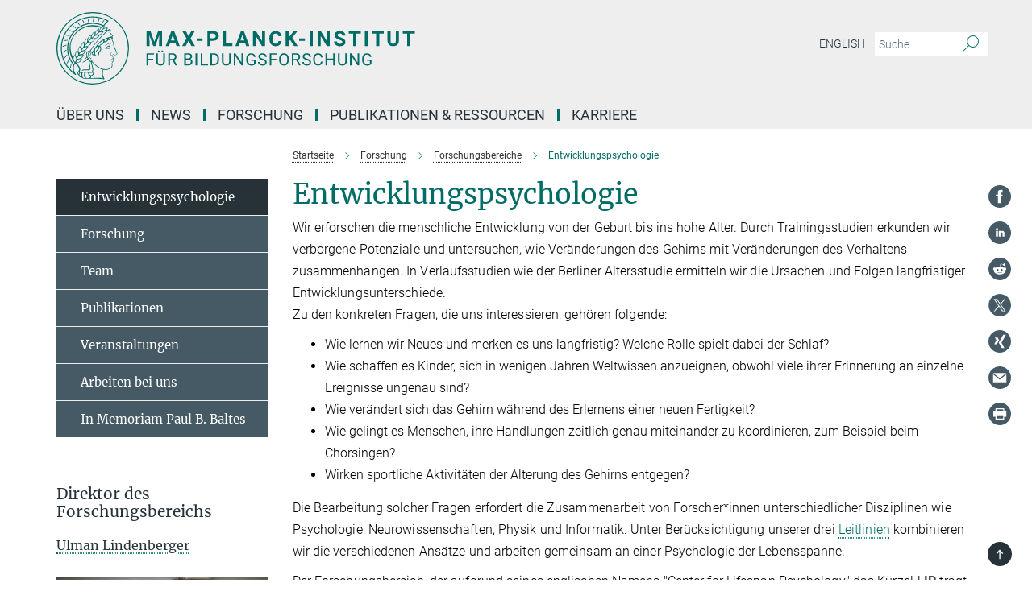

--- FILE ---
content_type: text/html; charset=utf-8
request_url: https://www.mpib-berlin.mpg.de/forschung/forschungsbereiche/entwicklungspsychologie
body_size: 81602
content:
<!DOCTYPE html>
<html prefix="og: http://ogp.me/ns#" lang="de">
<head>
  <meta http-equiv="X-UA-Compatible" content="IE=edge">
  <meta content="width=device-width, initial-scale=1.0" name="viewport">
  <meta http-equiv="Content-Type" content="text/html; charset=utf-8"/>
  <title>Entwicklungspsychologie</title>
  
  <meta name="keywords" content="" /><meta name="description" content="" />
  
  
<meta property="og:title" content="Entwicklungspsychologie">
<meta property="og:description" content="">
<meta property="og:type" content="website">
<meta property="og:url" content="https://www.mpib-berlin.mpg.de/forschung/forschungsbereiche/entwicklungspsychologie">
<meta property="og:image" content="https://www.mpib-berlin.mpg.de/assets/institutes/mpib/og-logo-8d616f073e5fecd7f74d7409389f4fe9c66a367576232b7ff6ae3f6ac75c98b7.jpg">


  
  


  <meta name="msapplication-TileColor" content="#fff" />
<meta name="msapplication-square70x70logo" content="/assets/touch-icon-70x70-16c94b19254f9bb0c9f8e8747559f16c0a37fd015be1b4a30d7d1b03ed51f755.png" />
<meta name="msapplication-square150x150logo" content="/assets/touch-icon-150x150-3b1e0a32c3b2d24a1f1f18502efcb8f9e198bf2fc47e73c627d581ffae537142.png" />
<meta name="msapplication-wide310x150logo" content="/assets/touch-icon-310x150-067a0b4236ec2cdc70297273ab6bf1fc2dcf6cc556a62eab064bbfa4f5256461.png" />
<meta name="msapplication-square310x310logo" content="/assets/touch-icon-310x310-d33ffcdc109f9ad965a6892ec61d444da69646747bd88a4ce7fe3d3204c3bf0b.png" />
<link rel="apple-touch-icon" type="image/png" href="/assets/touch-icon-180x180-a3e396f9294afe6618861344bef35fc0075f9631fe80702eb259befcd682a42c.png" sizes="180x180">
<link rel="icon" type="image/png" href="/assets/touch-icon-32x32-143e3880a2e335e870552727a7f643a88be592ac74a53067012b5c0528002367.png" sizes="32x32">

  <link rel="preload" href="/assets/roboto-v20-latin-ext_latin_greek-ext_greek_cyrillic-ext_cyrillic-700-8d2872cf0efbd26ce09519f2ebe27fb09f148125cf65964890cc98562e8d7aa3.woff2" as="font" type="font/woff2" crossorigin="anonymous">
  
  
  
  <script>var ROOT_PATH = '/';var LANGUAGE = 'de';var PATH_TO_CMS = 'https://mpib.iedit.mpg.de';var INSTANCE_NAME = 'mpib';</script>
  

      <style media="screen" id="critical-css">
            @font-face{font-family:'Merriweather';font-style:normal;font-weight:400;font-display:swap;src:url(/assets/merriweather-v22-latin-ext_latin-regular-66beb0431fbb61e4ea920ec62d1167d155c2debbbc0d5b760ae4eb2b43ba4e06.eot);src:local(""),url(/assets/merriweather-v22-latin-ext_latin-regular-66beb0431fbb61e4ea920ec62d1167d155c2debbbc0d5b760ae4eb2b43ba4e06.eot?#iefix) format("embedded-opentype"),url(/assets/merriweather-v22-latin-ext_latin-regular-0e44ebbb6e4641907c3b906f09c35fc59e1ff8432dfeb718a450914dfafaac9a.woff2) format("woff2"),url(/assets/merriweather-v22-latin-ext_latin-regular-3dc2f1d91d2ec19b945030a600c4403d69fed76f8ed8b3892ea416098e7265c1.woff) format("woff"),url(/assets/merriweather-v22-latin-ext_latin-regular-c093c8d68c6d812f4c2a1e6679c1a8d27ea21545ac9a3616e250f1be68869238.ttf) format("truetype"),url(/assets/merriweather-v22-latin-ext_latin-regular-4bf7dafac6ae725cfc671d36c7176c4e015417ebde856a0e06b4c09e1b45a57d.svg#Merriweather) format("svg")}@font-face{font-family:'Merriweather Sans';font-style:normal;font-weight:400;src:local("Merriweather Sans"),local("MerriweatherSans-Regular"),url(/assets/MerriweatherSans-Regular-d2efd4d9fe6ff129962f92dda627c4337b65ee6b3fb7da84709b805e15db6d81.ttf)}@font-face{font-family:'Merriweather Sans';font-style:normal;font-weight:400;src:local("Merriweather Sans"),local("MerriweatherSans-Regular"),url(/assets/MerriweatherSans-Regular-d2efd4d9fe6ff129962f92dda627c4337b65ee6b3fb7da84709b805e15db6d81.ttf)}@font-face{font-family:'Merriweather Sans';font-style:normal;font-weight:400;src:local("Merriweather Sans"),local("MerriweatherSans-Regular"),url(/assets/MerriweatherSans-Regular-d2efd4d9fe6ff129962f92dda627c4337b65ee6b3fb7da84709b805e15db6d81.ttf)}@font-face{font-family:'Merriweather Sans';font-style:normal;font-weight:300;src:local("Merriweather Sans Light"),local("MerriweatherSans-Light"),url(/assets/MerriweatherSans-Light-55861f721a7f90c7d40be3ed28aa945ad6bacd23ee524ab93d5243b8de669a2d.ttf)}@font-face{font-family:'Merriweather Sans';font-style:normal;font-weight:700;src:local("Merriweather Sans Bold"),local("MerriweatherSans-Bold"),url(/assets/MerriweatherSans-Bold-055f396e6f9a1fa9f7d627432ce1d7c5f532fa7853c287c57457d959897139b0.ttf)}@font-face{font-family:'Josefin Sans';font-style:normal;font-weight:700;src:local("Josefin Sans Bold"),local("JosefinSans-Bold"),url(/assets/JosefinSans-Bold-4c4040241f19417ddd84e38603d0e08c743e69d43dbdff491ff4ca0daeffa802.ttf)}@font-face{font-family:'Roboto';font-style:normal;font-weight:300;font-display:swap;src:url(/assets/roboto-v20-latin-ext_latin_greek-ext_greek_cyrillic-ext_cyrillic-300-435d7096bf6da56f8b4bfddec6c1f566dffea19d7f24bd14d4525ba898657679.eot);src:local(""),url(/assets/roboto-v20-latin-ext_latin_greek-ext_greek_cyrillic-ext_cyrillic-300-435d7096bf6da56f8b4bfddec6c1f566dffea19d7f24bd14d4525ba898657679.eot?#iefix) format("embedded-opentype"),url(/assets/roboto-v20-latin-ext_latin_greek-ext_greek_cyrillic-ext_cyrillic-300-78e391b02f442de38b10eec6b951be4eb10fc6723d0d12e09a668fd58cc4ed75.woff2) format("woff2"),url(/assets/roboto-v20-latin-ext_latin_greek-ext_greek_cyrillic-ext_cyrillic-300-5ca91c5114555a52b8b36228d5c3954418a1d3c5539bb95574b844792b0ca220.woff) format("woff"),url(/assets/roboto-v20-latin-ext_latin_greek-ext_greek_cyrillic-ext_cyrillic-300-16640b3fa7f58d40b5f616d6a3097e2875d533829c29df260b7cdec4d7be58f4.ttf) format("truetype"),url(/assets/roboto-v20-latin-ext_latin_greek-ext_greek_cyrillic-ext_cyrillic-300-53e32a84e92e043af3f9dce3d50e57ce1efe62ad101aa89660774b70a53b463a.svg#Roboto) format("svg")}@font-face{font-family:'Roboto';font-style:italic;font-weight:300;font-display:swap;src:url(/assets/roboto-v20-latin-ext_latin_greek-ext_greek_cyrillic-ext_cyrillic-300italic-ec376bb16f9e65b7dda0297a2d3ed6649076f0b3709562bc31334e14876f5854.eot);src:local(""),url(/assets/roboto-v20-latin-ext_latin_greek-ext_greek_cyrillic-ext_cyrillic-300italic-ec376bb16f9e65b7dda0297a2d3ed6649076f0b3709562bc31334e14876f5854.eot?#iefix) format("embedded-opentype"),url(/assets/roboto-v20-latin-ext_latin_greek-ext_greek_cyrillic-ext_cyrillic-300italic-0c71e7705498d4779fb5076a292f2106aec088d9d7e3c067bb5751e282a7ca88.woff2) format("woff2"),url(/assets/roboto-v20-latin-ext_latin_greek-ext_greek_cyrillic-ext_cyrillic-300italic-8df128092002db6ad32a11d2158d261b939e5dd8715308700fe1a02a3228105d.woff) format("woff"),url(/assets/roboto-v20-latin-ext_latin_greek-ext_greek_cyrillic-ext_cyrillic-300italic-822519363f3161064f90021e8979a85add692867f16444cd555ef51d4b9dc95c.ttf) format("truetype"),url(/assets/roboto-v20-latin-ext_latin_greek-ext_greek_cyrillic-ext_cyrillic-300italic-3cd097f009c3f57de9ba85f9cbe59cf19d0892d4027351806d91c7d27213d615.svg#Roboto) format("svg")}@font-face{font-family:'Roboto';font-style:normal;font-weight:400;font-display:swap;src:url(/assets/roboto-v20-latin-ext_latin_greek-ext_greek_cyrillic-ext_cyrillic-regular-ca97335987b26814c9a1128525e1c36748c4b59bbd0a6ac198cca1b3e1f19a47.eot);src:local(""),url(/assets/roboto-v20-latin-ext_latin_greek-ext_greek_cyrillic-ext_cyrillic-regular-ca97335987b26814c9a1128525e1c36748c4b59bbd0a6ac198cca1b3e1f19a47.eot?#iefix) format("embedded-opentype"),url(/assets/roboto-v20-latin-ext_latin_greek-ext_greek_cyrillic-ext_cyrillic-regular-e53c6e6f12e654511a31cef074d7890d31ff144d80c7f0c4c276bea9a91839f0.woff2) format("woff2"),url(/assets/roboto-v20-latin-ext_latin_greek-ext_greek_cyrillic-ext_cyrillic-regular-b1f39721c99437d4c8949a9330d548bb9d6cdbf80cd88d5fd543549fe3173b8c.woff) format("woff"),url(/assets/roboto-v20-latin-ext_latin_greek-ext_greek_cyrillic-ext_cyrillic-regular-9bcffbc3ad7737fe8e39c4f45c4e2152b2dc84638d87508a0be916e286ff3928.ttf) format("truetype"),url(/assets/roboto-v20-latin-ext_latin_greek-ext_greek_cyrillic-ext_cyrillic-regular-3bea3afe6e3078ec3b0e56cd80ad97b059bb335af794ba57b5845ff44b77bcd3.svg#Roboto) format("svg")}@font-face{font-family:'Roboto';font-style:italic;font-weight:400;font-display:swap;src:url(/assets/roboto-v20-latin-ext_latin_greek-ext_greek_cyrillic-ext_cyrillic-italic-f69fdfd6d1d0a4c842222ce093cc5660ebdce260a8f10ca6bda4f09ba9bfedea.eot);src:local(""),url(/assets/roboto-v20-latin-ext_latin_greek-ext_greek_cyrillic-ext_cyrillic-italic-f69fdfd6d1d0a4c842222ce093cc5660ebdce260a8f10ca6bda4f09ba9bfedea.eot?#iefix) format("embedded-opentype"),url(/assets/roboto-v20-latin-ext_latin_greek-ext_greek_cyrillic-ext_cyrillic-italic-97c5e50bb04419b691386360609236c0a1aa949105684d7db8fedc3c35cc3c91.woff2) format("woff2"),url(/assets/roboto-v20-latin-ext_latin_greek-ext_greek_cyrillic-ext_cyrillic-italic-13660f8926f257e5c63f6a5a723b3ae8aecd340258ee40868152eb9a9939a7d3.woff) format("woff"),url(/assets/roboto-v20-latin-ext_latin_greek-ext_greek_cyrillic-ext_cyrillic-italic-abde90d734b17b439edc49f2b27c8d6d10a4a0a0f295d5c1535cb3c0a0e2bd8d.ttf) format("truetype"),url(/assets/roboto-v20-latin-ext_latin_greek-ext_greek_cyrillic-ext_cyrillic-italic-5965290041d32ef9c7b1166269586ead7e989d55414ed66db27d177004eae3fc.svg#Roboto) format("svg")}@font-face{font-family:'Roboto';font-style:normal;font-weight:700;font-display:swap;src:url(/assets/roboto-v20-latin-ext_latin_greek-ext_greek_cyrillic-ext_cyrillic-700-6aa4356d93abb4f7c5a59bd0e05f1bbc25ffd273459e65966ddecaa80f8be19f.eot);src:local(""),url(/assets/roboto-v20-latin-ext_latin_greek-ext_greek_cyrillic-ext_cyrillic-700-6aa4356d93abb4f7c5a59bd0e05f1bbc25ffd273459e65966ddecaa80f8be19f.eot?#iefix) format("embedded-opentype"),url(/assets/roboto-v20-latin-ext_latin_greek-ext_greek_cyrillic-ext_cyrillic-700-8d2872cf0efbd26ce09519f2ebe27fb09f148125cf65964890cc98562e8d7aa3.woff2) format("woff2"),url(/assets/roboto-v20-latin-ext_latin_greek-ext_greek_cyrillic-ext_cyrillic-700-95d57dc45afb9c82a1fa417d4620c87c9d293487719630ac1b021f7e653a6891.woff) format("woff"),url(/assets/roboto-v20-latin-ext_latin_greek-ext_greek_cyrillic-ext_cyrillic-700-254e8be2b6cb8096f59e2d9e60c984801055371a3bea2999531a0cf9dfc393db.ttf) format("truetype"),url(/assets/roboto-v20-latin-ext_latin_greek-ext_greek_cyrillic-ext_cyrillic-700-2da189152a7f131b78c66343dbed734e1f1b31b679ee8ed97b9deb048080da06.svg#Roboto) format("svg")}@font-face{font-family:'Roboto';font-style:italic;font-weight:700;font-display:swap;src:url(/assets/roboto-v20-latin-ext_latin_greek-ext_greek_cyrillic-ext_cyrillic-700italic-9ee9aef483ed383ce18582ef3b55f7b2d91278b07a77b9a6ea4e72c322cdc616.eot);src:local(""),url(/assets/roboto-v20-latin-ext_latin_greek-ext_greek_cyrillic-ext_cyrillic-700italic-9ee9aef483ed383ce18582ef3b55f7b2d91278b07a77b9a6ea4e72c322cdc616.eot?#iefix) format("embedded-opentype"),url(/assets/roboto-v20-latin-ext_latin_greek-ext_greek_cyrillic-ext_cyrillic-700italic-00c1eaa7cafeb781b619ef7abbecf978ce3fb7be6b870b7cf1f29b947a2e45b4.woff2) format("woff2"),url(/assets/roboto-v20-latin-ext_latin_greek-ext_greek_cyrillic-ext_cyrillic-700italic-9cc3be355c151b807974482ce327ad855f8856e78b15a9dea8aec36295804e78.woff) format("woff"),url(/assets/roboto-v20-latin-ext_latin_greek-ext_greek_cyrillic-ext_cyrillic-700italic-9590be4b5d91eb81a948a84ddfb370005c69b546b49d2a6b70bee30b3090ae81.ttf) format("truetype"),url(/assets/roboto-v20-latin-ext_latin_greek-ext_greek_cyrillic-ext_cyrillic-700italic-63b1f75d9ff9eb92f7273a44a8677db95969553ad6d82141f71b3c25d729bd49.svg#Roboto) format("svg")}@font-face{font-family:'Open Sans';font-style:normal;font-weight:400;src:local("Open Sans"),local("OpenSans-Regular"),url(/assets/OpenSans-Regular-f20d5ed577a1ddc48fd428b61d9538ef88d6ddcc1ccd8565a2cf7e9f03bd4cc7.ttf)}@font-face{font-family:'Open Sans';font-style:normal;font-weight:700;src:local("Open Sans Bold"),local("OpenSans-Bold"),url(/assets/OpenSans-Bold-5ccf0a4d12a5fb44a9831d93841cee9c1188d900987a2b83d5884ee240d7ab46.ttf)}@font-face{font-family:'Open Sans';font-style:normal;font-weight:600;src:local("Open Sans Semi Bold"),local("OpenSans-SemiBold"),url(/assets/OpenSans-SemiBold-b3185de4446e67a69ed55fd1337466f660afc5f7eb161137865d21ae69778df1.ttf)}@font-face{font-family:'mpg_iconsregular';src:url(/assets/mpg_icons-webfont-0b8e4bd6ecdc12aad710d8d9d882d0e05fa5580824d8d5cee65048d70be5a133.eot);src:url(/assets/mpg_icons-webfont-fbcdd2a22910ced3dda265405bb43de9eb1be44ace22869d590c9b0069ac84cf.woff) format("woff");font-weight:normal;font-style:normal}.mpg-icon::after,.twitter_icon::after,.phone_icon::after,.email_icon::after,.external::after,.mpg-icon::before,.twitter_icon::before,.phone_icon::before,.email_icon::before,.external::before{-moz-osx-font-smoothing:grayscale;-webkit-font-smoothing:antialiased;font-family:"mpg_iconsregular";font-style:normal;font-weight:normal;line-height:1em;margin:0;vertical-align:middle}.mpg-icon-english::after{background-image:url(/assets/responsive/uk-581d9beff5f105fe0fc75e5630500da6edb38324921da716d39b49aab9d16d37.svg);background-repeat:no-repeat;background-size:contain;content:"";display:block;height:1em;width:2em}.mpg-icon-logo::before{content:"\F000" !important}.mpg-icon-up1::before{content:"\F001" !important}.mpg-icon-right1::before,.external::before{content:"\F002" !important}.mpg-icon-down1::before{content:"\F003" !important}.mpg-icon-left1::before{content:"\F004" !important}.mpg-icon-up2::before{content:"\F005" !important}.mpg-icon-right2::before{content:"\F006" !important}.mpg-icon-down2::after{content:"\F007" !important}.mpg-icon-left2::before{content:"\F008" !important}.mpg-icon-clipboard::before{content:"\F009" !important}.mpg-icon-pdf::before{content:"\F032" !important}.mpg-icon-event::before{content:"\F00a" !important}.mpg-icon-attention::before{content:"\F00b" !important}.mpg-icon-fax::before{content:"\F00c" !important}.mpg-icon-page::before{content:"\F00d" !important}.mpg-icon-filter::before{content:"\F00e" !important}.mpg-icon-lab::before{content:"\F00f" !important}.mpg-icon-interests::before,.mpg-icon-research_interests::before{content:"\F010" !important}.mpg-icon-question::before{content:"\F011" !important}.mpg-icon-home::before{content:"\F012" !important}.mpg-icon-search::after{content:"\F013" !important;font-size:2em;vertical-align:middle}.mpg-icon-email::before,.email_icon::before{content:"\F014" !important}.mpg-icon-video::before{content:"\F015" !important}.mpg-icon-play2::before{content:"\F016" !important}.mpg-icon-hierarchy::before{content:"\F017" !important}.mpg-icon-news::before{content:"\F018" !important}.mpg-icon-phone::before,.phone_icon::before{content:"\F019" !important}.mpg-icon-pin::before{content:"\F01a" !important}.mpg-icon-listen2::before{content:"\F01b" !important}.mpg-icon-presentation::before{content:"\F01c" !important}.mpg-icon-medal::before,.mpg-icon-research_medals::before{content:"\F01d" !important}.mpg-icon-book::before{content:"\F01e" !important}.mpg-icon-share::before{content:"\F01f" !important}.mpg-icon-sign::before{content:"\F020" !important}.mpg-icon-podcast::before,.mpg-icon-sound::before{content:"\F021" !important}.mpg-icon-tag::before{content:"\F022" !important}.mpg-icon-imprs::before{content:"\F023" !important}.mpg-icon-person::before{content:"\F024" !important}.mpg-icon-persons::before{content:"\F025" !important}.mpg-icon-vcard::before{content:"\F026" !important}.mpg-icon-facebook::after{content:"\F027" !important}.mpg-icon-linkedin::after{content:"\F028" !important}.mpg-icon-feed::after{content:"\F029" !important}.mpg-icon-twitter::before,.twitter_icon::before{content:"\F02a" !important}.mpg-icon-youtube::after{content:"\F02b" !important}.mpg-icon-drag-hor::before{content:"\F02c" !important}.mpg-icon-drag-ver::before{content:"\F02d" !important}.mpg-icon-image::before{content:"\F02e" !important}.mpg-icon-list::before{content:"\F02f" !important}.mpg-icon-at::before{content:"\F02f" !important}.mpg-icon-file-doc::before{content:"\F031" !important}.mpg-icon-file-pdf::before{content:"\F032" !important}.mpg-icon-file-ppt::before{content:"\F033" !important}.mpg-icon-file-zip::before{content:"\F034" !important}.mpg-icon-left3::before{content:"\F035" !important}.mpg-icon-right3::before{content:"\F036" !important}.mpg-icon-play::before{content:"\F037" !important}.mpg-icon-listen::before{content:"\F038" !important}.external:not(.more):not(.twitter_icon)::before{display:inline-block;font-size:.9em;margin-left:.1em;margin-right:.25em;transform:rotate(-45deg) translate(0, -0.15em)}.job-ticker .text-right .external.more::before{display:inline-block;font-size:1.3em;margin-left:.1em;margin-right:.25em;transform:rotate(-45deg) translate(0, -0.15em)}.extension_job_ticker .external.more.pull-right::before{transform:rotate(-45deg) translate(0, -0.15em)}.ticker a.more.external::before{transform:translate(-0.15em) rotate(-45deg)}.link_title.external:not(.more):not(.twitter_icon)::before{font-size:2em;margin-right:.1em;transform:rotate(-45deg) translate(0, -0.3em)}.email_icon::before{font-size:1.4em;display:inline-block}.phone_icon::before{font-size:1.4em;display:inline-block}.twitter_icon::before{font-size:1.4em;color:#1DA1F2;margin-right:3px;display:inline-block}.open_access_icon::after{vertical-align:text-top;display:inline-block;width:1.5ch;content:" ";height:1.2em;background:no-repeat right 25%/auto 80% url(/assets/Open_Access_logo_PLoS_white-a436fe520f67d515e6e55d715d61592a87803ff4468597bf3ec5e83c1690b4a1.svg)}.mpg-icon::after,.external::after,.email_icon::after,.phone_icon::after,.twitter_icon::after,.mpg-icon::before,.external::before,.email_icon::before,.phone_icon::before,.twitter_icon::before{-moz-osx-font-smoothing:grayscale;-webkit-font-smoothing:antialiased;font-family:"mpg_iconsregular";font-style:normal;font-weight:normal;line-height:1em;margin:0;vertical-align:middle}.mpg-icon::after,.email_icon::after,.phone_icon::after,.twitter_icon::after,ol.breadcrumb>li.breadcrumb-item:not(:first-child)::after,.external::after,.mpg-icon::before,.email_icon::before,.phone_icon::before,.twitter_icon::before,ol.breadcrumb>li.breadcrumb-item:not(:first-child)::before,.external::before{-moz-osx-font-smoothing:grayscale;-webkit-font-smoothing:antialiased;font-family:"mpg_iconsregular";font-style:normal;font-weight:normal;line-height:1em;margin:0;vertical-align:middle}.mpg-icon::after,.external::after,.email_icon::after,.phone_icon::after,.twitter_icon::after,ol.breadcrumb>li.breadcrumb-item:not(:first-child)::after,.mpg-icon::before,.external::before,.email_icon::before,.phone_icon::before,.twitter_icon::before,ol.breadcrumb>li.breadcrumb-item:not(:first-child)::before{-moz-osx-font-smoothing:grayscale;-webkit-font-smoothing:antialiased;font-family:"mpg_iconsregular";font-style:normal;font-weight:normal;line-height:1em;margin:0;vertical-align:middle}.mpg-icon-logo::before{content:"" !important}.external::before{content:"" !important}ol.breadcrumb>li.breadcrumb-item:not(:first-child)::before{content:"" !important}.mpg-icon-down2::after{content:"" !important}.mpg-icon-fax::before{content:"" !important}.mpg-icon-search::after{content:"" !important;font-size:2em;vertical-align:middle}.mpg-icon-email::before,.email_icon::before{content:"" !important}.mpg-icon-news::before{content:"" !important}.mpg-icon-phone::before,.phone_icon::before{content:"" !important}.external:not(.more):not(.twitter_icon)::before{display:inline-block;font-size:.9em;margin-left:.1em;margin-right:.25em;transform:rotate(-45deg) translate(0, -0.15em)}html{font-family:sans-serif;-ms-text-size-adjust:100%;-webkit-text-size-adjust:100%}body{margin:0}footer,header,main,nav{display:block}article,aside,figcaption,figure,footer,header,main,nav{display:block}article,aside,footer,header,nav{display:block}article,aside,footer,header,main,nav{display:block}a{background-color:transparent}h1{font-size:2em;margin:0.67em 0}img{border:0}svg:not(:root){overflow:hidden}figure{margin:1em 40px}button,input{color:inherit;font:inherit;margin:0}button{overflow:visible}button{text-transform:none}button{-webkit-appearance:button}button::-moz-focus-inner,input::-moz-focus-inner{border:0;padding:0}input{line-height:normal}input[type="checkbox"]{box-sizing:border-box;padding:0}input[type="search"]{-webkit-appearance:textfield;box-sizing:content-box}input[type="search"]::-webkit-search-cancel-button,input[type="search"]::-webkit-search-decoration{-webkit-appearance:none}table{border-collapse:collapse;border-spacing:0}th{padding:0}*{-webkit-box-sizing:border-box;-moz-box-sizing:border-box;box-sizing:border-box}*:before,*:after{-webkit-box-sizing:border-box;-moz-box-sizing:border-box;box-sizing:border-box}html{font-size:10px}body{font-family:"Roboto","Tahoma",Arial,sans-serif;font-size:16px;line-height:1.7;color:#333333;background-color:#fff}input,button{font-family:inherit;font-size:inherit;line-height:inherit}a{color:#006c66;text-decoration:none}figure{margin:0}img{vertical-align:middle}.img-responsive{display:block;max-width:100%;height:auto}h2{font-family:inherit;font-weight:500;line-height:1.1;color:inherit}h1,h2,h4,.h3{font-family:inherit;font-weight:500;line-height:1.1;color:inherit}h1,h2,.h3{font-family:inherit;font-weight:500;line-height:1.1;color:inherit}h1,h2,h3,.h4,.research_report .research_head_fields .header-text{font-family:inherit;font-weight:500;line-height:1.1;color:inherit}h1,h2{font-family:inherit;font-weight:500;line-height:1.1;color:inherit}h2{margin-top:27px;margin-bottom:13.5px}h1,h2,.h3{margin-top:27px;margin-bottom:13.5px}h1,h2,h3{margin-top:27px;margin-bottom:13.5px}h1,h2{margin-top:27px;margin-bottom:13.5px}h4{margin-top:13.5px;margin-bottom:13.5px}.h4,.research_report .research_head_fields .header-text{margin-top:13.5px;margin-bottom:13.5px}h1{font-size:34px}h2{font-size:22px}.h3{font-size:19px}h3{font-size:19px}h4{font-size:16px}.h4,.research_report .research_head_fields .header-text{font-size:16px}p{margin:0 0 13.5px}.text-center{text-align:center}ul{margin-top:0;margin-bottom:13.5px}ul,ol{margin-top:0;margin-bottom:13.5px}ul ul{margin-bottom:0}.container:before,.container:after{display:table;content:" "}.row:before,.row:after{display:table;content:" "}.nav:before,.nav:after{display:table;content:" "}.navbar:before,.navbar:after{display:table;content:" "}.navbar-header:before,.navbar-header:after{display:table;content:" "}.navbar-collapse:before,.navbar-collapse:after{display:table;content:" "}.clearfix:before,.clearfix:after{display:table;content:" "}.container-fluid:before,.container-fluid:after{display:table;content:" "}.container:after{clear:both}.row:after{clear:both}.nav:after{clear:both}.navbar:after{clear:both}.navbar-header:after{clear:both}.navbar-collapse:after{clear:both}.clearfix:after{clear:both}.container-fluid:after{clear:both}.container{padding-right:15px;padding-left:15px;margin-right:auto;margin-left:auto}@media (min-width: 768px){.container{width:750px}}@media (min-width: 992px){.container{width:970px}}@media (min-width: 1200px){.container{width:1170px}}.container-fluid{padding-right:15px;padding-left:15px;margin-right:auto;margin-left:auto}.row{margin-right:-15px;margin-left:-15px}.container{padding-right:15px;padding-left:15px;margin-right:auto;margin-left:auto}.container:before,.container:after{display:table;content:" "}.container:after{clear:both}@media (min-width: 768px){.container{width:750px}}@media (min-width: 992px){.container{width:970px}}@media (min-width: 1200px){.container{width:1170px}}.container-fluid{padding-right:15px;padding-left:15px;margin-right:auto;margin-left:auto}.container-fluid:before,.container-fluid:after{display:table;content:" "}.container-fluid:after{clear:both}.row{margin-right:-15px;margin-left:-15px}.row:before,.row:after{display:table;content:" "}.row:after{clear:both}.row-no-gutters{margin-right:0;margin-left:0}.row-no-gutters [class*="col-"]{padding-right:0;padding-left:0}.col-xs-1,.col-sm-1,.col-md-1,.col-lg-1,.col-xs-2,.col-sm-2,.col-md-2,.col-lg-2,.col-xs-3,.col-sm-3,.col-md-3,.col-lg-3,.col-xs-4,.col-sm-4,.col-md-4,.col-lg-4,.col-xs-5,.col-sm-5,.col-md-5,.col-lg-5,.col-xs-6,.col-sm-6,.col-md-6,.col-lg-6,.col-xs-7,.col-sm-7,.col-md-7,.col-lg-7,.col-xs-8,.col-sm-8,.col-md-8,.col-lg-8,.col-xs-9,.col-sm-9,.col-md-9,.col-lg-9,.col-xs-10,.col-sm-10,.col-md-10,.col-lg-10,.col-xs-11,.col-sm-11,.col-md-11,.col-lg-11,.col-xs-12,.col-sm-12,.col-md-12,.col-lg-12{position:relative;min-height:1px;padding-right:15px;padding-left:15px}.col-xs-1,.col-xs-2,.col-xs-3,.col-xs-4,.col-xs-5,.col-xs-6,.col-xs-7,.col-xs-8,.col-xs-9,.col-xs-10,.col-xs-11,.col-xs-12{float:left}.col-xs-1{width:8.3333333333%}.col-xs-2{width:16.6666666667%}.col-xs-3{width:25%}.col-xs-4{width:33.3333333333%}.col-xs-5{width:41.6666666667%}.col-xs-6{width:50%}.col-xs-7{width:58.3333333333%}.col-xs-8{width:66.6666666667%}.col-xs-9{width:75%}.col-xs-10{width:83.3333333333%}.col-xs-11{width:91.6666666667%}.col-xs-12{width:100%}.col-xs-pull-0{right:auto}.col-xs-pull-1{right:8.3333333333%}.col-xs-pull-2{right:16.6666666667%}.col-xs-pull-3{right:25%}.col-xs-pull-4{right:33.3333333333%}.col-xs-pull-5{right:41.6666666667%}.col-xs-pull-6{right:50%}.col-xs-pull-7{right:58.3333333333%}.col-xs-pull-8{right:66.6666666667%}.col-xs-pull-9{right:75%}.col-xs-pull-10{right:83.3333333333%}.col-xs-pull-11{right:91.6666666667%}.col-xs-pull-12{right:100%}.col-xs-push-0{left:auto}.col-xs-push-1{left:8.3333333333%}.col-xs-push-2{left:16.6666666667%}.col-xs-push-3{left:25%}.col-xs-push-4{left:33.3333333333%}.col-xs-push-5{left:41.6666666667%}.col-xs-push-6{left:50%}.col-xs-push-7{left:58.3333333333%}.col-xs-push-8{left:66.6666666667%}.col-xs-push-9{left:75%}.col-xs-push-10{left:83.3333333333%}.col-xs-push-11{left:91.6666666667%}.col-xs-push-12{left:100%}.col-xs-offset-0{margin-left:0%}.col-xs-offset-1{margin-left:8.3333333333%}.col-xs-offset-2{margin-left:16.6666666667%}.col-xs-offset-3{margin-left:25%}.col-xs-offset-4{margin-left:33.3333333333%}.col-xs-offset-5{margin-left:41.6666666667%}.col-xs-offset-6{margin-left:50%}.col-xs-offset-7{margin-left:58.3333333333%}.col-xs-offset-8{margin-left:66.6666666667%}.col-xs-offset-9{margin-left:75%}.col-xs-offset-10{margin-left:83.3333333333%}.col-xs-offset-11{margin-left:91.6666666667%}.col-xs-offset-12{margin-left:100%}@media (min-width: 768px){.col-sm-1,.col-sm-2,.col-sm-3,.col-sm-4,.col-sm-5,.col-sm-6,.col-sm-7,.col-sm-8,.col-sm-9,.col-sm-10,.col-sm-11,.col-sm-12{float:left}.col-sm-1{width:8.3333333333%}.col-sm-2{width:16.6666666667%}.col-sm-3{width:25%}.col-sm-4{width:33.3333333333%}.col-sm-5{width:41.6666666667%}.col-sm-6{width:50%}.col-sm-7{width:58.3333333333%}.col-sm-8{width:66.6666666667%}.col-sm-9{width:75%}.col-sm-10{width:83.3333333333%}.col-sm-11{width:91.6666666667%}.col-sm-12{width:100%}.col-sm-pull-0{right:auto}.col-sm-pull-1{right:8.3333333333%}.col-sm-pull-2{right:16.6666666667%}.col-sm-pull-3{right:25%}.col-sm-pull-4{right:33.3333333333%}.col-sm-pull-5{right:41.6666666667%}.col-sm-pull-6{right:50%}.col-sm-pull-7{right:58.3333333333%}.col-sm-pull-8{right:66.6666666667%}.col-sm-pull-9{right:75%}.col-sm-pull-10{right:83.3333333333%}.col-sm-pull-11{right:91.6666666667%}.col-sm-pull-12{right:100%}.col-sm-push-0{left:auto}.col-sm-push-1{left:8.3333333333%}.col-sm-push-2{left:16.6666666667%}.col-sm-push-3{left:25%}.col-sm-push-4{left:33.3333333333%}.col-sm-push-5{left:41.6666666667%}.col-sm-push-6{left:50%}.col-sm-push-7{left:58.3333333333%}.col-sm-push-8{left:66.6666666667%}.col-sm-push-9{left:75%}.col-sm-push-10{left:83.3333333333%}.col-sm-push-11{left:91.6666666667%}.col-sm-push-12{left:100%}.col-sm-offset-0{margin-left:0%}.col-sm-offset-1{margin-left:8.3333333333%}.col-sm-offset-2{margin-left:16.6666666667%}.col-sm-offset-3{margin-left:25%}.col-sm-offset-4{margin-left:33.3333333333%}.col-sm-offset-5{margin-left:41.6666666667%}.col-sm-offset-6{margin-left:50%}.col-sm-offset-7{margin-left:58.3333333333%}.col-sm-offset-8{margin-left:66.6666666667%}.col-sm-offset-9{margin-left:75%}.col-sm-offset-10{margin-left:83.3333333333%}.col-sm-offset-11{margin-left:91.6666666667%}.col-sm-offset-12{margin-left:100%}}@media (min-width: 992px){.col-md-1,.col-md-2,.col-md-3,.col-md-4,.col-md-5,.col-md-6,.col-md-7,.col-md-8,.col-md-9,.col-md-10,.col-md-11,.col-md-12{float:left}.col-md-1{width:8.3333333333%}.col-md-2{width:16.6666666667%}.col-md-3{width:25%}.col-md-4{width:33.3333333333%}.col-md-5{width:41.6666666667%}.col-md-6{width:50%}.col-md-7{width:58.3333333333%}.col-md-8{width:66.6666666667%}.col-md-9{width:75%}.col-md-10{width:83.3333333333%}.col-md-11{width:91.6666666667%}.col-md-12{width:100%}.col-md-pull-0{right:auto}.col-md-pull-1{right:8.3333333333%}.col-md-pull-2{right:16.6666666667%}.col-md-pull-3{right:25%}.col-md-pull-4{right:33.3333333333%}.col-md-pull-5{right:41.6666666667%}.col-md-pull-6{right:50%}.col-md-pull-7{right:58.3333333333%}.col-md-pull-8{right:66.6666666667%}.col-md-pull-9{right:75%}.col-md-pull-10{right:83.3333333333%}.col-md-pull-11{right:91.6666666667%}.col-md-pull-12{right:100%}.col-md-push-0{left:auto}.col-md-push-1{left:8.3333333333%}.col-md-push-2{left:16.6666666667%}.col-md-push-3{left:25%}.col-md-push-4{left:33.3333333333%}.col-md-push-5{left:41.6666666667%}.col-md-push-6{left:50%}.col-md-push-7{left:58.3333333333%}.col-md-push-8{left:66.6666666667%}.col-md-push-9{left:75%}.col-md-push-10{left:83.3333333333%}.col-md-push-11{left:91.6666666667%}.col-md-push-12{left:100%}.col-md-offset-0{margin-left:0%}.col-md-offset-1{margin-left:8.3333333333%}.col-md-offset-2{margin-left:16.6666666667%}.col-md-offset-3{margin-left:25%}.col-md-offset-4{margin-left:33.3333333333%}.col-md-offset-5{margin-left:41.6666666667%}.col-md-offset-6{margin-left:50%}.col-md-offset-7{margin-left:58.3333333333%}.col-md-offset-8{margin-left:66.6666666667%}.col-md-offset-9{margin-left:75%}.col-md-offset-10{margin-left:83.3333333333%}.col-md-offset-11{margin-left:91.6666666667%}.col-md-offset-12{margin-left:100%}}@media (min-width: 1200px){.col-lg-1,.col-lg-2,.col-lg-3,.col-lg-4,.col-lg-5,.col-lg-6,.col-lg-7,.col-lg-8,.col-lg-9,.col-lg-10,.col-lg-11,.col-lg-12{float:left}.col-lg-1{width:8.3333333333%}.col-lg-2{width:16.6666666667%}.col-lg-3{width:25%}.col-lg-4{width:33.3333333333%}.col-lg-5{width:41.6666666667%}.col-lg-6{width:50%}.col-lg-7{width:58.3333333333%}.col-lg-8{width:66.6666666667%}.col-lg-9{width:75%}.col-lg-10{width:83.3333333333%}.col-lg-11{width:91.6666666667%}.col-lg-12{width:100%}.col-lg-pull-0{right:auto}.col-lg-pull-1{right:8.3333333333%}.col-lg-pull-2{right:16.6666666667%}.col-lg-pull-3{right:25%}.col-lg-pull-4{right:33.3333333333%}.col-lg-pull-5{right:41.6666666667%}.col-lg-pull-6{right:50%}.col-lg-pull-7{right:58.3333333333%}.col-lg-pull-8{right:66.6666666667%}.col-lg-pull-9{right:75%}.col-lg-pull-10{right:83.3333333333%}.col-lg-pull-11{right:91.6666666667%}.col-lg-pull-12{right:100%}.col-lg-push-0{left:auto}.col-lg-push-1{left:8.3333333333%}.col-lg-push-2{left:16.6666666667%}.col-lg-push-3{left:25%}.col-lg-push-4{left:33.3333333333%}.col-lg-push-5{left:41.6666666667%}.col-lg-push-6{left:50%}.col-lg-push-7{left:58.3333333333%}.col-lg-push-8{left:66.6666666667%}.col-lg-push-9{left:75%}.col-lg-push-10{left:83.3333333333%}.col-lg-push-11{left:91.6666666667%}.col-lg-push-12{left:100%}.col-lg-offset-0{margin-left:0%}.col-lg-offset-1{margin-left:8.3333333333%}.col-lg-offset-2{margin-left:16.6666666667%}.col-lg-offset-3{margin-left:25%}.col-lg-offset-4{margin-left:33.3333333333%}.col-lg-offset-5{margin-left:41.6666666667%}.col-lg-offset-6{margin-left:50%}.col-lg-offset-7{margin-left:58.3333333333%}.col-lg-offset-8{margin-left:66.6666666667%}.col-lg-offset-9{margin-left:75%}.col-lg-offset-10{margin-left:83.3333333333%}.col-lg-offset-11{margin-left:91.6666666667%}.col-lg-offset-12{margin-left:100%}}table{background-color:transparent}th{text-align:left}label{display:inline-block;max-width:100%;margin-bottom:5px;font-weight:700}input[type="search"]{-webkit-box-sizing:border-box;-moz-box-sizing:border-box;box-sizing:border-box;-webkit-appearance:none;appearance:none}input[type="checkbox"]{margin:4px 0 0;margin-top:1px \9;line-height:normal}.form-control{display:block;width:100%;height:41px;padding:6px 12px;font-size:16px;line-height:1.7;color:#555555;background-color:#fff;background-image:none;border:1px solid #ccc;border-radius:0;-webkit-box-shadow:inset 0 1px 1px rgba(0,0,0,0.075);box-shadow:inset 0 1px 1px rgba(0,0,0,0.075)}.form-control::-ms-expand{background-color:transparent;border:0}.form-group{margin-bottom:15px}@media (min-width: 768px){.navbar-form .form-group{display:inline-block;margin-bottom:0;vertical-align:middle}.navbar-form .form-control{display:inline-block;width:auto;vertical-align:middle}}.form-control::-moz-placeholder{color:#999;opacity:1}.form-control:-ms-input-placeholder{color:#999}.form-control::-webkit-input-placeholder{color:#999}.btn{display:inline-block;margin-bottom:0;font-weight:normal;text-align:center;white-space:nowrap;vertical-align:middle;touch-action:manipulation;background-image:none;border:1px solid transparent;padding:6px 12px;font-size:16px;line-height:1.7;border-radius:0}.btn-default{color:#333;background-color:#fff;border-color:#ccc}.btn-primary{color:#fff;background-color:#006c66;border-color:#00534e}.collapse{display:none}.dropdown{position:relative}.dropdown-menu{position:absolute;top:100%;left:0;z-index:1000;display:none;float:left;min-width:160px;padding:5px 0;margin:2px 0 0;font-size:16px;text-align:left;list-style:none;background-color:#fff;background-clip:padding-box;border:1px solid #ccc;border:1px solid rgba(0,0,0,0.15);border-radius:0;-webkit-box-shadow:0 6px 12px rgba(0,0,0,0.175);box-shadow:0 6px 12px rgba(0,0,0,0.175)}.nav{padding-left:0;margin-bottom:0;list-style:none}.nav>li{position:relative;display:block}.nav>li>a{position:relative;display:block;padding:10px 15px}.navbar{position:relative;min-height:50px;margin-bottom:27px;border:1px solid transparent}@media (min-width: 992px){.navbar{border-radius:0}}@media (min-width: 992px){.navbar-header{float:left}}.navbar-collapse{padding-right:15px;padding-left:15px;overflow-x:visible;border-top:1px solid transparent;box-shadow:inset 0 1px 0 rgba(255,255,255,0.1);-webkit-overflow-scrolling:touch}@media (min-width: 992px){.navbar-collapse{width:auto;border-top:0;box-shadow:none}.navbar-collapse.collapse{display:block !important;height:auto !important;padding-bottom:0;overflow:visible !important}}.container>.navbar-header{margin-right:-15px;margin-left:-15px}@media (min-width: 992px){.container>.navbar-header{margin-right:0;margin-left:0}}.navbar-brand{float:left;height:50px;padding:11.5px 15px;font-size:20px;line-height:27px}@media (min-width: 992px){.navbar>.container .navbar-brand{margin-left:-15px}}.navbar-toggle{position:relative;float:right;padding:9px 10px;margin-right:15px;margin-top:8px;margin-bottom:8px;background-color:transparent;background-image:none;border:1px solid transparent;border-radius:0}@media (min-width: 992px){.navbar-toggle{display:none}}.navbar-nav{margin:5.75px -15px}@media (min-width: 992px){.navbar-nav{float:left;margin:0}.navbar-nav>li{float:left}.navbar-nav>li>a{padding-top:11.5px;padding-bottom:11.5px}}.navbar-nav>li>a{padding-top:10px;padding-bottom:10px;line-height:27px}.navbar-form{padding:10px 15px;margin-right:-15px;margin-left:-15px;border-top:1px solid transparent;border-bottom:1px solid transparent;-webkit-box-shadow:inset 0 1px 0 rgba(255,255,255,0.1),0 1px 0 rgba(255,255,255,0.1);box-shadow:inset 0 1px 0 rgba(255,255,255,0.1),0 1px 0 rgba(255,255,255,0.1);margin-top:4.5px;margin-bottom:4.5px}@media (min-width: 992px){.navbar-form{width:auto;padding-top:0;padding-bottom:0;margin-right:0;margin-left:0;border:0;-webkit-box-shadow:none;box-shadow:none}}@media (max-width: 991px){.navbar-form .form-group{margin-bottom:5px}.navbar-form .form-group:last-child{margin-bottom:0}}.navbar-nav>li>.dropdown-menu{margin-top:0;border-top-left-radius:0;border-top-right-radius:0}@media (min-width: 992px){.navbar-left{float:left !important}.navbar-right{float:right !important;margin-right:-15px}}.navbar-default{background-color:#f8f8f8;border-color:#e7e7e7}.navbar-default .navbar-nav>li>a{color:#263238}.navbar-default .navbar-toggle{border-color:#ddd}.navbar-default .navbar-collapse,.navbar-default .navbar-form{border-color:#e7e7e7}.breadcrumb{padding:8px 15px;margin-bottom:27px;list-style:none;background-color:#f5f5f5;border-radius:0}.breadcrumb>li{display:inline-block}.breadcrumb>li+li:before{padding:0 5px;color:#ccc;content:"/ "}.breadcrumb>.active{color:#455a64}.pull-left{float:left !important}@-ms-viewport{width:device-width}.visible-xs{display:none !important}.visible-sm{display:none !important}.visible-md{display:none !important}.visible-lg{display:none !important}.visible-xs-block,.visible-xs-inline,.visible-xs-inline-block,.visible-sm-block,.visible-sm-inline,.visible-sm-inline-block,.visible-md-block,.visible-md-inline,.visible-md-inline-block,.visible-lg-block,.visible-lg-inline,.visible-lg-inline-block{display:none !important}@media (max-width: 767px){.visible-xs{display:block !important}table.visible-xs{display:table !important}tr.visible-xs{display:table-row !important}th.visible-xs,td.visible-xs{display:table-cell !important}}@media (max-width: 767px){.visible-xs-block{display:block !important}}@media (max-width: 767px){.visible-xs-inline{display:inline !important}}@media (max-width: 767px){.visible-xs-inline-block{display:inline-block !important}}@media (min-width: 768px) and (max-width: 991px){.visible-sm{display:block !important}table.visible-sm{display:table !important}tr.visible-sm{display:table-row !important}th.visible-sm,td.visible-sm{display:table-cell !important}}@media (min-width: 768px) and (max-width: 991px){.visible-sm-block{display:block !important}}@media (min-width: 768px) and (max-width: 991px){.visible-sm-inline{display:inline !important}}@media (min-width: 768px) and (max-width: 991px){.visible-sm-inline-block{display:inline-block !important}}@media (min-width: 992px) and (max-width: 1199px){.visible-md{display:block !important}table.visible-md{display:table !important}tr.visible-md{display:table-row !important}th.visible-md,td.visible-md{display:table-cell !important}}@media (min-width: 992px) and (max-width: 1199px){.visible-md-block{display:block !important}}@media (min-width: 992px) and (max-width: 1199px){.visible-md-inline{display:inline !important}}@media (min-width: 992px) and (max-width: 1199px){.visible-md-inline-block{display:inline-block !important}}@media (min-width: 1200px){.visible-lg{display:block !important}table.visible-lg{display:table !important}tr.visible-lg{display:table-row !important}th.visible-lg,td.visible-lg{display:table-cell !important}}@media (min-width: 1200px){.visible-lg-block{display:block !important}}@media (min-width: 1200px){.visible-lg-inline{display:inline !important}}@media (min-width: 1200px){.visible-lg-inline-block{display:inline-block !important}}@media (max-width: 767px){.hidden-xs{display:none !important}}@media (min-width: 768px) and (max-width: 991px){.hidden-sm{display:none !important}}@media (min-width: 992px) and (max-width: 1199px){.hidden-md{display:none !important}}@media (min-width: 1200px){.hidden-lg{display:none !important}}.visible-print{display:none !important}@media print{.visible-print{display:block !important}table.visible-print{display:table !important}tr.visible-print{display:table-row !important}th.visible-print,td.visible-print{display:table-cell !important}}.visible-print-block{display:none !important}@media print{.visible-print-block{display:block !important}}.visible-print-inline{display:none !important}@media print{.visible-print-inline{display:inline !important}}.visible-print-inline-block{display:none !important}@media print{.visible-print-inline-block{display:inline-block !important}}@media print{.hidden-print{display:none !important}}.visible-print-block{display:none !important}.slick-slider{-ms-touch-action:pan-y;-webkit-touch-callout:none;box-sizing:border-box;display:block;position:relative;touch-action:pan-y;visibility:hidden}.slick-initialized{visibility:visible}.slick-list{display:block;margin:0;overflow:hidden;padding:0;position:relative}.slick-slider .slick-track,.slick-slider .slick-list{-moz-transform:translate3d(0, 0, 0);-ms-transform:translate3d(0, 0, 0);-o-transform:translate3d(0, 0, 0);-webkit-transform:translate3d(0, 0, 0);transform:translate3d(0, 0, 0)}.slick-track{display:block;left:0;position:relative;top:0}.slick-track::before,.slick-track::after{content:"";display:table}.slick-track::after{clear:both}.slick-slide{display:none;float:right;height:100%;min-height:1px}.slick-slide img{display:block}.slick-initialized .slick-slide{display:block}.slick-pause-section{position:absolute;width:100%;bottom:-20px;height:20px;visibility:visible;text-align:center}.slick-pause-button{border:none;background:none;color:#006c66}#related-articles-container .slick-pause-section{bottom:0}@media (min-width: 768px){#related-articles-container .slick-pause-section{display:none}}header.navbar{background-color:#eeeeee;border:0;border-radius:0;margin:0}header.navbar .container{padding:0}header.navbar .navbar-header{position:relative}header.navbar .navbar-header svg rect{fill:#006c66;transition:transform 0.5s}header.navbar .navbar-header a.navbar-brand{background-image:url(/assets/responsive/logo-square-f232279c21f2b99c6eef21059e9521e3ddcfe8f893608fdfb223dee6007b3e75.svg);background-repeat:no-repeat;background-size:contain;font-size:72px;height:140px;position:relative;width:140px;z-index:10}header.navbar .navbar-header a.navbar-brand::before{color:#fff;font-size:82px;left:.15em;position:relative;width:80px;height:80px}header.navbar button.navbar-toggle[aria-expanded="true"] svg rect.burgerline-1{transform:rotate(45deg) translateY(10px)}header.navbar button.navbar-toggle[aria-expanded="true"] svg rect.burgerline-2{transform:rotate(45deg)}header.navbar button.navbar-toggle[aria-expanded="true"] svg rect.burgerline-3{transform:rotate(-45deg) translateY(-10px)}header.navbar .navbar-title-wrapper,header.navbar .lang-search{margin-left:0;width:auto}header.navbar .navbar-title-wrapper>.navbar-collapse,header.navbar .lang-search>.navbar-collapse{margin-top:40px;position:relative}header.navbar .navbar-title-wrapper .navbar-form,header.navbar .lang-search .navbar-form{margin:0}header.navbar .navbar-title-wrapper .navbar-form .btn,header.navbar .navbar-title-wrapper .navbar-form .form-control,header.navbar .lang-search .navbar-form .btn,header.navbar .lang-search .navbar-form .form-control{background-color:transparent;border:0;border-radius:0;box-shadow:none;color:rgba(0,108,102,0.5)}header.navbar .navbar-title-wrapper .navbar-form .btn,header.navbar .lang-search .navbar-form .btn{padding-bottom:0;padding-top:0}header.navbar .navbar-title-wrapper .navbar-form .btn i::after,header.navbar .lang-search .navbar-form .btn i::after{color:#006c66}header.navbar .navbar-title-wrapper #nav-main,header.navbar .lang-search #nav-main{margin-bottom:5px}header.navbar .navbar-title-wrapper .navbar-collapse .navbar-nav.navbar-meta,header.navbar .lang-search .navbar-collapse .navbar-nav.navbar-meta{position:absolute;right:15px;z-index:10;display:grid;grid-template-columns:repeat(6, auto)}@media (min-width: 1260px){header.navbar .navbar-title-wrapper .navbar-collapse .navbar-nav.navbar-meta.pwa-visible,header.navbar .lang-search .navbar-collapse .navbar-nav.navbar-meta.pwa-visible{right:-14px}header.navbar .navbar-title-wrapper .navbar-collapse .navbar-nav.navbar-meta .external-backlink,header.navbar .lang-search .navbar-collapse .navbar-nav.navbar-meta .external-backlink{padding-right:30px}}header.navbar .navbar-title-wrapper .navbar-collapse .navbar-nav.navbar-meta .external-backlink,header.navbar .lang-search .navbar-collapse .navbar-nav.navbar-meta .external-backlink{order:10;grid-column:1 / -1}header.navbar .navbar-title-wrapper .navbar-collapse .navbar-nav.navbar-meta>li>a,header.navbar .lang-search .navbar-collapse .navbar-nav.navbar-meta>li>a{color:#263238;font-size:14px;padding:.1em .5em}header.navbar .navbar-title-wrapper .navbar-collapse .navbar-nav.navbar-meta>li>a.backlink,header.navbar .lang-search .navbar-collapse .navbar-nav.navbar-meta>li>a.backlink{padding:20px 0 0 0;color:black;text-transform:none;font-size:15px;font-family:"Merriweather", serif;text-align:right}header.navbar .navbar-title-wrapper .navbar-collapse .navbar-nav.navbar-meta>li>a.backlink::before,header.navbar .lang-search .navbar-collapse .navbar-nav.navbar-meta>li>a.backlink::before{font-weight:bold;transform:translate(0, -1px) rotate(-45deg) translate(0, -0.15em)}header.navbar .navbar-title-wrapper .navbar-collapse .navbar-nav.navbar-meta .search-field,header.navbar .lang-search .navbar-collapse .navbar-nav.navbar-meta .search-field{padding-left:5px;padding-right:0}header.navbar .navbar-title-wrapper .navbar-collapse .navbar-nav.navbar-meta .search-field .form-group,header.navbar .lang-search .navbar-collapse .navbar-nav.navbar-meta .search-field .form-group{background-color:#fff}header.navbar .navbar-title-wrapper .navbar-collapse .navbar-nav.navbar-meta .search-field input,header.navbar .lang-search .navbar-collapse .navbar-nav.navbar-meta .search-field input{color:#546E7A !important;font-size:14px;height:auto;line-height:normal;padding:5px;width:95px}header.navbar .navbar-title-wrapper .navbar-collapse .navbar-nav.navbar-meta .search-field input::placeholder,header.navbar .lang-search .navbar-collapse .navbar-nav.navbar-meta .search-field input::placeholder{color:#546E7A !important}header.navbar .navbar-title-wrapper .navbar-collapse .navbar-nav.navbar-meta .search-field .btn,header.navbar .lang-search .navbar-collapse .navbar-nav.navbar-meta .search-field .btn{font-size:14px;min-width:0;padding:0 6px}header.navbar .navbar-title-wrapper .navbar-collapse .navbar-nav>li>a,header.navbar .lang-search .navbar-collapse .navbar-nav>li>a{background-color:transparent;padding:10px 7px;text-decoration:none;text-transform:uppercase}header.navbar .navbar-title-wrapper .navbar-collapse:nth-child(2) .navbar-nav>li>a,header.navbar .lang-search .navbar-collapse:nth-child(2) .navbar-nav>li>a{padding-bottom:0;padding-top:0}header.navbar .navbar-title-wrapper .navbar-collapse:first-child .navbar-text,header.navbar .lang-search .navbar-collapse:first-child .navbar-text{margin-top:0}header.navbar .navbar-title-wrapper .navbar-collapse:first-child .navbar-text a,header.navbar .lang-search .navbar-collapse:first-child .navbar-text a{background-repeat:no-repeat;background-size:contain;display:block;height:28px;width:620px}header.navbar .navbar-title-wrapper .navbar-collapse:first-child .navbar-text.de a,header.navbar .lang-search .navbar-collapse:first-child .navbar-text.de a{background-image:url(/assets/responsive/logo-font-de-8ece67723e59ab56c231bce938bb5fe16e0aa48688d6ff9e845165288d1d8170.svg)}header.navbar .navbar-title-wrapper .navbar-collapse:first-child .navbar-text.en a,header.navbar .lang-search .navbar-collapse:first-child .navbar-text.en a{background-image:url(/assets/responsive/logo-font-en-8ece67723e59ab56c231bce938bb5fe16e0aa48688d6ff9e845165288d1d8170.svg)}header.navbar .navbar-title-wrapper .navbar-collapse:first-child::after,header.navbar .lang-search .navbar-collapse:first-child::after{clear:right}header.navbar .navbar-collapse.in{overflow-y:visible}@media (max-width: 1199px){.navbar-text a{height:23px !important;width:600px !important}header.navbar .lang-search .navbar-collapse .navbar-nav.navbar-meta .language-switcher-links{order:3;grid-column:1 / -1}header.navbar .lang-search .navbar-collapse .navbar-nav.navbar-meta .external-backlink{padding:0}}@media (min-width: 768px) and (max-width: 991px){.navbar-text a{height:18px !important;width:550px !important}header.navbar .navbar-title-wrapper .navbar-collapse .navbar-nav.navbar-meta .search-field:hover .form-group{background-color:#fff;position:relative}header.navbar .navbar-title-wrapper .navbar-collapse .navbar-nav.navbar-meta .search-field:hover input[type="search"]{background-color:inherit;display:inline-block;left:-95px;position:absolute}header.navbar .navbar-title-wrapper .navbar-collapse .navbar-nav.navbar-meta .search-field .form-group{background-color:transparent}header.navbar .navbar-title-wrapper .navbar-collapse .navbar-nav.navbar-meta .search-field input[type="search"]{display:none}header.navbar .navbar-title-wrapper .navbar-collapse .navbar-nav.navbar-meta .search-field input[type="search"]+.btn{min-height:28px}}@media (max-width: 992px -1){.navbar-text{margin:3px 10px 9px !important}header.navbar .navbar-title-wrapper{margin-bottom:.1rem}header.navbar .navbar-header{position:absolute}}@media (max-width: 991px){.container>.navbar-header,.container>.navbar-collapse,.container-fluid>.navbar-header,.container-fluid>.navbar-collapse{margin:0}header.navbar .navbar-header{position:relative}header.navbar .navbar-header>a.navbar-brand{height:80px;padding-left:19px;padding-top:10px;position:absolute;width:115px;z-index:100}header.navbar .navbar-header>a.navbar-brand::before{font-size:60px;left:0;width:60px;height:60px}header.navbar .navbar-title-wrapper>.navbar-collapse{display:block;float:left;margin-left:11rem;margin-top:1.5rem;padding:0;width:45rem}header.navbar .navbar-title-wrapper>.navbar-collapse:first-child .navbar-text a{display:block;height:35px !important;width:auto !important}header.navbar .navbar-title-wrapper>.navbar-collapse:first-child .navbar-text.de a{background-position:0 5px}header.navbar .navbar-title-wrapper>.navbar-collapse:first-child .navbar-text.en a{background-position:0 5px}}@media (max-width: 767px){header.navbar .navbar-title-wrapper>.navbar-collapse{width:16rem}header.navbar .navbar-title-wrapper>.navbar-collapse:first-child .navbar-text.de a{background-image:url(/assets/responsive/logo-font-mobile-de-6d43154fd4846481763508c43a7a7dc27ded6a04898fe623aa16413c6147de52.svg);background-position:0 0}header.navbar .navbar-title-wrapper>.navbar-collapse:first-child .navbar-text.en a{background-image:url(/assets/responsive/logo-font-mobile-en-6d43154fd4846481763508c43a7a7dc27ded6a04898fe623aa16413c6147de52.svg);background-position:0 0}}#depsvg .deptext,#depsvg-xs .deptext{fill:#006c66}body.mpg header.navbar .navbar-header a.navbar-brand{background-image:url(/assets/responsive/logo-combined-exp-f99cfa8482bb1d0b50c6b40c9b8b21dbf1650fcf0662860a61ec8ab59793f3de.svg);background-size:auto 111px;width:722px}@media (max-width: 1199px){body.mpg header.navbar .navbar-header a.navbar-brand{background-image:url(/assets/responsive/logo-combined-exp-md-f456a68f8d7d9e8bbb08e08600c3f5d605666948cefe42a0bf2e3b15cec9f8d9.svg)}}@media (max-width: 991px){body.mpg header.navbar .navbar-header a.navbar-brand{background-image:url(/assets/responsive/logo-combined-exp-sm-72b70dea54530ac260ae3ff1fba87316509c4a218618f23a4a4ad604aac3e7c4.svg);background-size:auto 80px;width:660px}}@media (max-width: 767px){body.mpg header.navbar .navbar-header a.navbar-brand{background-image:url(/assets/responsive/logo-combined-exp-xs-68083717c6b62f8ba3e710429e713c9d550e88ef8299762a4076cc6ad30cc997.svg);background-size:auto 80px;width:calc(100vw - 55px)}}.mobile-search-pwa-container{display:flex;flex-flow:row nowrap}.mobile-search-container{position:relative;flex:1 1 auto;margin-right:6px}.mobile-search-pwa-container .pwa-settings-button{width:15%;height:24px;margin:45px 0px 0px -16px;padding:0 0.7rem;background-repeat:no-repeat;background-position:center}@media (min-width: 992px){.mobile-search-pwa-container .pwa-settings-button{display:none}}.btn{border-width:0;border-radius:0;font-family:"Merriweather",serif;padding-left:1em;padding-right:1em}.btn.btn-default{box-shadow:0 0 5px rgba(0,0,0,0.15)}.btn.btn-primary{box-shadow:0 0 5px rgba(255,255,255,0.15)}.teaser{position:relative}.teaser::before{clear:both;content:"";display:block;float:none}.teaser .img-box img{min-width:100%}.img-box{display:block;position:relative}.teaser-extension{border-bottom:1px solid #eeeeee;margin:0 0 10px;padding:0 0 10px}.teaser-extension:last-child{border:0}.teaser-extension .img-box{display:block;position:relative}@media (max-width: 991px){.teaser .img-box img{margin-bottom:1rem}aside .teaser.teaser-extension .img-box{width:50%}}@media (max-width: 767px){.teaser .img-box img{margin-bottom:1rem}aside .teaser.teaser-extension .img-box{width:50%}}@media (max-width: 767px){article .content{padding:2em 0}}@media (max-width: 767px){.footer-wrap footer.footer.trngl-footer{margin-top:0}.footer-wrap footer.footer.trngl-footer::before{display:none}}ol.breadcrumb{background-color:transparent;list-style:none;margin:-30px 0 0 0;padding:1.5em 0 1em 0}ol.breadcrumb>li.breadcrumb-item:not(:first-child)::before{color:#006c66;font-size:1.4em;padding-left:4px;vertical-align:middle}ol.breadcrumb>li.breadcrumb-item{float:left;font-size:12px}ol.breadcrumb>li.breadcrumb-item>a{color:#333333;font-weight:400}ol.breadcrumb>li.breadcrumb-item>span{color:#006c66;font-weight:400}@media (min-width: 768px) and (max-width: 991px){ol.breadcrumb{margin:10px 0 0 0;padding:1em 0}ol.breadcrumb li{display:none}ol.breadcrumb li:nth-last-of-type(1){display:inline}ol.breadcrumb li:nth-last-of-type(2){display:inline}}@media (min-width: 768px) and (max-width: 991px){ol.breadcrumb{margin:10px 0 0 0;padding:1em 0}ol.breadcrumb li{display:none}ol.breadcrumb li:nth-last-of-type(1){display:inline}}@media (max-width: 767px){ol.breadcrumb{margin:-10px 0 0 0;padding:1em 0}ol.breadcrumb li:first-child{margin:0 0 0 7.5px}ol.breadcrumb li{display:none}ol.breadcrumb li:nth-last-of-type(2){display:inline}ol.breadcrumb li:nth-last-of-type(2)::before{display:none}ol.breadcrumb li:nth-last-of-type(1){display:inline}}@media (max-width: 767px){ol.breadcrumb{margin:-10px 0 0 0;padding:1em 0}ol.breadcrumb li:first-child{margin:0 0 0 7.5px}ol.breadcrumb li{display:none}ol.breadcrumb li:nth-last-of-type(1){display:inline}}nav .breadcrumb{overflow:hidden;text-overflow:ellipsis;white-space:nowrap;text-align:left}ol.breadcrumb>li.breadcrumb-item{float:none}.footer-wrap{background-color:#fff;overflow-x:hidden;position:relative;width:100%}footer.footer ul{line-height:0}footer.footer .btn{margin-bottom:1em;width:100%;font-size:12px;background-color:#005555}footer.footer .container{position:relative}footer.footer.trngl-footer{margin-bottom:0;margin-top:6em;position:relative}footer.footer.trngl-footer svg{position:absolute;width:100%;height:4em;top:-4em}footer.footer.trngl-footer svg .footer-triangle{fill:#006c66}footer.footer.trngl-footer::before{background-image:url(/assets/responsive/triangle-footer-b9cbb3ed53ca8b49800555bf69812fe417053560a75f1bf9a9fa2e7202718c00.png);background-repeat:no-repeat;background-size:100% 100%;content:"";height:4em;left:0;position:absolute;top:-4em;width:100%;display:none}footer.footer .to-top-dummy{display:block;position:absolute;right:1em;top:-9rem;width:8rem;height:31px}footer.footer .to-top{background-image:url(/assets/responsive/arrow-to-top-basis-mask-4174a50ea9c4086fe639891ae5ff138f2a2805812745530636f9b7991fbeb732.svg);background-color:#263238;background-position:2px center;background-repeat:no-repeat;background-size:30px;color:#fff;display:block;font-size:17px;line-height:26px;padding:.5rem 1rem;position:absolute;right:1em;text-transform:uppercase;text-decoration:none !important;text-align:right;top:-9rem;width:84px;height:34px;border-radius:0px;overflow:hidden}footer.footer .to-top::before{display:block;position:absolute;top:0;left:0;width:100%;height:100%;content:" ";opacity:1;background-image:url(/assets/responsive/arrow-to-top-transform-mask-9ea6e312fdefdee8b17c2c3ab5ebc6d74e752d27facdb50f8b45b56f9bbefa52.svg);background-position:2px center;background-repeat:no-repeat;background-size:30px}footer.footer .to-top.as-button{border-radius:15px;width:30px;height:30px;padding:3.9px 0px 0px 3.9px;line-height:22.5px;position:fixed;top:unset;bottom:1em;left:calc(50% + 585px);background-position:0px center;color:transparent !important}@media (max-width: 1259px){footer.footer .to-top.as-button{left:unset;right:10px;bottom:10px;z-index:1000}}footer.footer .to-top.as-button::before{opacity:0;background-position:0px center}footer.footer .columns-quicklinks-container{display:flex;flex-flow:row wrap}footer.footer ul{list-style:none;padding:0;margin:0}@media (max-width: 991px){footer.footer ul{list-style:none;padding:0;margin:0 0 17px 0}}@media (max-width: 767px){footer.footer ul{list-style:none;padding:0;margin:0}footer.footer .quicklinks li:last-of-type{margin-bottom:0}footer.footer .quicklinks li:last-of-type a{margin-bottom:0}footer.footer ul.quicklinks{display:block}footer.footer ul.quicklinks li{display:block;margin-bottom:1em;width:100%}footer.footer .to-top,footer.footer .to-top-dummy{top:-3rem}}@media (max-width: 767px){.h3{margin-top:5px}.h3 .mpg-icon,.h3 .external,.h3 .email_icon,.h3 .phone_icon,.h3 .twitter_icon{display:inline-block !important}footer.footer .to-top{top:-3rem}}@media (max-width: 767px){footer.footer .to-top{top:-3rem}}@media (min-width: 992px){.copyright p{float:right}}@media (min-width: 768px) and (max-width: 991px){.footer ul.quicklinks{margin-top:20px}div.mpg-icon.mpg-icon-logo,div.mpg-icon-logo.external,div.mpg-icon-logo.email_icon,div.mpg-icon-logo.phone_icon,div.mpg-icon-logo.twitter_icon,.copyright-sign{float:none;display:inline}.copyright-text{float:none;display:inline}}.institute-subfooter{color:white}.institute-subfooter a{color:white}.institute-subfooter .space-between{display:flex;flex-flow:row;justify-content:space-between}@media (max-width: 991px){.institute-subfooter .space-between{flex-flow:column;justify-content:flex-start}}.institute-subfooter .space-between::after,.institute-subfooter .space-between::before{display:none}.institute-subfooter .logo,.institute-subfooter .copyright,.institute-subfooter .links ul{display:flex;flex-flow:row wrap;align-items:center}@media (max-width: 991px){.institute-subfooter .logo,.institute-subfooter .copyright,.institute-subfooter .links ul{justify-content:center;flex:1 1 auto;text-align:center;margin:10px 0}}.institute-subfooter .logo,.institute-subfooter .copyright{flex:0 0 auto}.institute-subfooter .copyright p{margin:0}.institute-subfooter .links{flex:0 1 auto;margin:0 50px;display:flex;align-items:center}@media (max-width: 991px){.institute-subfooter .links{margin:10px 0}}.institute-subfooter .links ul{list-style:none;padding:0;justify-content:space-evenly;margin:0}.institute-subfooter .logo .mpg-icon-logo::before{font-size:3em;margin-right:0.5em}.institute-subfooter .copyright .copyright-sign{margin-right:1ch}figure.image-extension{clear:both;display:block;margin-bottom:1.5em;position:relative;z-index:9}figure.image-extension.pull-left{width:40%}figure.image-extension.pull-left{margin:0 1em 1em 0}figure.image-extension img{min-width:100%}figure.image-extension figcaption.figure-caption{background-color:#eeeeee;font-size:14px;padding:1em}figure.image-extension p{margin-bottom:0}@media (max-width: 767px){article figure.top-image{margin:0 -15px}figure.image-extension{float:none !important;margin:1em 0}}@media (max-width: 767px){figure.image-extension{float:none !important;margin:1em 0}figure.image-extension.pull-left{margin:1em 0;width:100%}}@media (max-width: 991px){aside figure.image-extension{width:50%}}#main_nav{margin:-10px 15px 15px -15px;width:100%}#main_nav>li>a.main-navi-item{display:inline-block;z-index:10000}.mega-dropdown{position:static !important}.mega-dropdown .main-navi-item{padding-left:15px !important;padding-right:15px !important;border-right:3px solid #006c66;line-height:15px}.mega-dropdown:last-child .main-navi-item{border:none}.mega-dropdown>a{font-size:18px;font-weight:400}.dropdown-toggle span:not(.arrow-dock){display:inline-block;transform:rotate(0deg)}.dropdown-toggle span:not(.arrow-dock)::after{font-size:1.5em;vertical-align:middle}.navbar{margin-bottom:0}.navbar-default{background-color:transparent;border:0}.navbar-nav>li>.dropdown-menu{border-radius:0;margin-top:7px;left:15px}.mega-dropdown-menu{background-clip:border-box;border:1px solid #eeeeee;padding:20px 10px;width:100%;z-index:2000}.dropdown-title ul li{line-height:1.5em;max-height:100px;overflow:hidden;text-overflow:ellipsis;white-space:nowrap}.mega-dropdown-menu>li ul{margin:0;padding:0}.mega-dropdown-menu>li ul>li{list-style:none}.mega-dropdown-menu>li ul>li>ul{list-style:none;padding:0}.mega-dropdown-menu>li ul>li>a{clear:both;color:#006c66;display:block;padding:.35em .7em;text-transform:uppercase;white-space:normal;font-weight:400}li.dropdown-title ul li{word-wrap:break-word}li.dropdown-title ul li a{color:#263238;font-weight:400;padding:.15em .7em;text-transform:none}header.navbar .navbar-title-wrapper .navbar-collapse .navbar-nav>li>a.main-navi-item+.dropdown-toggle{text-align:center}@media (min-width: 992px){.dropdown.mega-dropdown>.main-navi-item span.arrow-dock::before{border-bottom:20px solid #fff;border-left:30px solid transparent;border-right:30px solid transparent;content:"";left:50%;margin-left:-30px;position:absolute;top:24px;z-index:10000}.dropdown.mega-dropdown>.main-navi-item span.arrow-dock::after{border-bottom:20px solid #eeeeee;border-left:30px solid transparent;border-right:30px solid transparent;content:"";left:50%;margin-left:-30px;position:absolute;top:23px;z-index:9000}#main_nav>li.dropdown.mega-dropdown>.dropdown-toggle:not(.main-navi-item){display:inline-block;float:right;height:24px;padding-left:0;vertical-align:middle}form.navbar-form.mobile.search-field{margin-left:7.6em;padding:5px 30px 15px;width:74.5%}.navbar{min-height:3em}.navbar-form .form-group{width:100%}.dropdown .arrow-dock,.dropdown .dropdown-menu{display:block;opacity:0;visibility:hidden}}@media (min-width: 992px){form.navbar-form.mobile.search-field{margin-left:7.6em;padding:5px 30px 15px;width:74.5%}.navbar{min-height:3em}.navbar-form .form-group{width:100%}}@media (max-width: 991px){.nav.navbar-nav a{font-size:16px}.nav.navbar-nav{background-color:#eeeeee;float:none;z-index:11}header.navbar.hero{background-color:#eeeeee;border-radius:0;z-index:11;min-height:62.5px}ul#main_nav.nav.navbar-nav{margin:0;padding:0}ul#main_nav.nav.navbar-nav>li.dropdown.mega-dropdown{border-bottom:0.1rem #e2e2e2 solid;overflow:hidden}ul#main_nav.nav.navbar-nav>li.dropdown.mega-dropdown .mega-dropdown-menu{border:0}ul#main_nav.nav.navbar-nav>li.dropdown.mega-dropdown:first-child{border-top:0.1rem #e2e2e2 solid}.mega-dropdown-menu::before{display:none}header.navbar .navbar-title-wrapper{margin-left:0}#main_nav>li>ul{padding:0}#main_nav>li>ul>li{padding:0}#main_nav>li>ul>li ul>li>a{padding:.7em 1em 0}#main_nav>li>ul>li ul>li>ul>li>a{padding:.35em 1em}.navbar-nav>li>.dropdown-menu{box-shadow:none;margin:0;position:static}#main_nav>li>a.main-navi-item{display:block;float:left;padding:.5em 1em;width:85%}#main_nav>li>.dropdown-toggle{display:inline-block;float:left;padding:.7rem;width:15%}#main_nav>li>.dropdown-toggle .mpg-icon,#main_nav>li>.dropdown-toggle .external,#main_nav>li>.dropdown-toggle .email_icon,#main_nav>li>.dropdown-toggle .phone_icon,#main_nav>li>.dropdown-toggle .twitter_icon{background:#fff;border-radius:50%;line-height:0.5em !important}.remove-padding>.navbar-header{float:left}.navbar .navbar-default .navbar-header{height:100%;right:0;width:100%}.navbar-default .navbar-toggle{background:transparent;border:0;display:inline-block;height:4rem;margin-right:0.4em;margin-top:0;position:relative;top:15px;width:4rem;z-index:30}.navbar-form.mobile.search-field{background-color:#eeeeee;border:0;margin:0;padding:2em 1em 1em}.navbar-form.mobile.search-field>.form-group{display:block}.navbar-form.mobile.search-field>.form-group input{background-color:#fff;border:0;display:block;float:left;font-size:1.3em;padding-bottom:25px;padding-top:25px;width:100%}.navbar-form.mobile.search-field>.form-group button{border:0;font-size:1.6rem;line-height:3em;overflow:hidden;position:absolute;right:15px;text-decoration:none}.mega-dropdown{position:relative !important}.mega-dropdown .main-navi-item{border:none;line-height:inherit}}@media (max-width: 991px){.nav.navbar-nav a{font-size:16px}.nav.navbar-nav{background-color:#eeeeee;float:none;z-index:11}header.navbar.hero{background-color:#eeeeee;border-radius:0;z-index:11;min-height:62.5px}header.navbar .navbar-title-wrapper{margin-left:0}.remove-padding>.navbar-header{float:left}.navbar .navbar-default .navbar-header{height:100%;right:0;width:100%}.navbar-default .navbar-toggle{background:transparent;border:0;display:inline-block;height:4rem;margin-right:0.4em;margin-top:0;position:relative;top:15px;width:4rem;z-index:30}.navbar-form.mobile.search-field{background-color:#eeeeee;border:0;margin:0;padding:2em 1em 1em}.navbar-form.mobile.search-field>.form-group{display:block}.navbar-form.mobile.search-field>.form-group input{background-color:#fff;border:0;display:block;float:left;font-size:1.3em;padding-bottom:25px;padding-top:25px;width:100%}.navbar-form.mobile.search-field>.form-group button{border:0;font-size:1.6rem;line-height:3em;overflow:hidden;position:absolute;right:15px;text-decoration:none}}@media (min-width: 992px){li.dropdown.mega-dropdown.clearfix[data-positioning="1"]{position:relative !important}li.dropdown.mega-dropdown.clearfix[data-positioning="1"]>ul.col-xs-12.dropdown-menu.mega-dropdown-menu.row{left:50%;right:unset;transform:translateX(-50%);width:450px}li.dropdown.mega-dropdown.clearfix[data-positioning="1"]>ul.col-xs-12.dropdown-menu.mega-dropdown-menu.row li.menu-column{width:100%}li.dropdown.mega-dropdown.clearfix[data-positioning="1"][data-attach="left"]{position:static !important}li.dropdown.mega-dropdown.clearfix[data-positioning="1"][data-attach="left"]>ul.col-xs-12.dropdown-menu.mega-dropdown-menu.row{left:15px;right:unset;transform:none;width:450px}}.extension-image-zoom{position:absolute;width:0;height:0}.extension-image-zoom .slick-outer{position:fixed;background-color:rgba(73,73,73,0.95);bottom:-500px;top:-500px;left:0;right:0;z-index:20000}.extension-image-zoom .fullscreen-slick{position:fixed;bottom:0;top:0;left:0;right:0;color:white}.extension-image-zoom .fullscreen-slick .slick-slide{height:100vh;width:100vw;overflow-y:auto;float:left}.extension-image-zoom .fullscreen-slick .scrollable-center{display:-moz-flex;display:-ms-flexbox;display:-webkit-box;display:-webkit-flex;display:flex;align-items:center;justify-content:center;-webkit-align-items:center;-webkit-justify-content:center;min-height:100vh}.extension-image-zoom .fullscreen-slick .image-hold{text-align:center}.extension-image-zoom .fullscreen-slick .text-hold{caption-side:bottom;padding:0 10px;margin-bottom:20px}.extension-image-zoom .fullscreen-slick .center-hold{display:block;width:min-content}.extension-image-zoom .pseudo-hide{visibility:hidden}.extension-image-zoom .pseudo-hide *{visibility:hidden}.extension-image-zoom .slick-grid-close-icon{position:absolute;top:calc(1em + 500px);right:1em;z-index:20001;width:32px;height:32px;text-align:center}.extension-image-zoom .slick-grid-close-icon::before{color:white;font-family:"Roboto",sans-serif;font-size:2em;display:inline-block;z-index:20001;content:"x";width:32px;height:32px;text-align:center}.extension-image-zoom .slick-grid-close-icon span.label{color:white}.mpg-image-frame-relative{position:relative}.mpg-image-frame-relative .expand_icon{position:absolute;bottom:0px;right:5px;color:white}@media (max-width: 991px){.mpg-image-frame-relative .expand_icon{bottom:5px}.mpg-image-frame-relative .expand_icon::after{opacity:1.0}}.mpg-image-frame-relative .expand_icon::after{content:"+";font-family:Arial;width:25px;height:25px;border-radius:12.5px;border:1px solid white;font-size:25px;line-height:23px;background-color:rgba(0,0,0,0.5);display:inline-block;text-align:center;opacity:0}.social-media-buttons{margin:5px 0}.social-media-buttons .social-button{width:30px;height:30px;float:left;margin-right:30px}.social-media-buttons::after{display:block;clear:both;content:" "}.social-media-buttons .email{background-color:#455a64;mask:url(/assets/responsive/mail_icon-cd5ef78dea3c633b3a140542dcba98de0f98f35af3ea9c4f50d03ee83554b619.svg) no-repeat center center/28px 28px;-webkit-mask:url(/assets/responsive/mail_icon-cd5ef78dea3c633b3a140542dcba98de0f98f35af3ea9c4f50d03ee83554b619.svg) no-repeat center center/28px 28px}.social-media-buttons .print{background-color:#455a64;mask:url(/assets/responsive/print_icon-e20be91a28afdb11c689b0e905e7953a761fefc5ce73c3c9143625ebd8c969a6.svg) no-repeat center center/28px 28px;-webkit-mask:url(/assets/responsive/print_icon-e20be91a28afdb11c689b0e905e7953a761fefc5ce73c3c9143625ebd8c969a6.svg) no-repeat center center/28px 28px}.social-media-buttons .facebook{background-color:#455a64;mask:url(/assets/responsive/facebook_icon-8e6af28b312420700ace1a35744243bb83f3b20672334df115dfe07418735dc7.svg) no-repeat center center/28px 28px;-webkit-mask:url(/assets/responsive/facebook_icon-8e6af28b312420700ace1a35744243bb83f3b20672334df115dfe07418735dc7.svg) no-repeat center center/28px 28px}.social-media-buttons .twitter{background-color:#455a64;mask:url(/assets/responsive/twitter_icon-8df5d2ccf0ce72d0b6f15a995cc61934d75e6a5ab02017a72ce6b043084ac936.svg) no-repeat center center/28px 28px;-webkit-mask:url(/assets/responsive/twitter_icon-8df5d2ccf0ce72d0b6f15a995cc61934d75e6a5ab02017a72ce6b043084ac936.svg) no-repeat center center/28px 28px}.social-media-buttons .whatsapp{background-color:#455a64;mask:url(/assets/responsive/whatsapp_icon-20794722579dcd4b2d7e31444d838b50d5520f4a257fd97318dc94c5d76e6a1e.svg) no-repeat center center/28px 28px;-webkit-mask:url(/assets/responsive/whatsapp_icon-20794722579dcd4b2d7e31444d838b50d5520f4a257fd97318dc94c5d76e6a1e.svg) no-repeat center center/28px 28px}.social-media-buttons .linkedin{background-color:#455a64;mask:url(/assets/responsive/linkedin_icon-dbf3c489fb5e96451b912c7e9fdec70c54dfecfcd944227e6d6ee98a1c4ae26e.svg) no-repeat center center/28px 28px;-webkit-mask:url(/assets/responsive/linkedin_icon-dbf3c489fb5e96451b912c7e9fdec70c54dfecfcd944227e6d6ee98a1c4ae26e.svg) no-repeat center center/28px 28px}.social-media-buttons .reddit{background-color:#455a64;mask:url(/assets/responsive/reddit_icon-d24cff8279d75867df2d5efb77afa4820d26fd3a57782e7b07ab5750c5c698d4.svg) no-repeat center center/28px 28px;-webkit-mask:url(/assets/responsive/reddit_icon-d24cff8279d75867df2d5efb77afa4820d26fd3a57782e7b07ab5750c5c698d4.svg) no-repeat center center/28px 28px}.social-media-buttons .xing{background-color:#455a64;mask:url(/assets/responsive/xing_icon-627fdd6d344fd019e7a49fb4fe165cffc6bc3d0aba2b3ef16d0e24f813fa751d.svg) no-repeat center center/28px 28px;-webkit-mask:url(/assets/responsive/xing_icon-627fdd6d344fd019e7a49fb4fe165cffc6bc3d0aba2b3ef16d0e24f813fa751d.svg) no-repeat center center/28px 28px}@media (min-width: 1260px){.social-media-buttons{width:41px;position:fixed;right:0;left:calc(50% + 585px);top:224px}.social-media-buttons .social-button{margin-bottom:15px}}@media (max-width: 767px){.social-media-buttons{margin-bottom:0}.social-media-buttons .social-button{margin-bottom:5px;margin-right:11px}}.multi-slider{margin-bottom:15px}.multi-slider .slick-slide{float:left;margin:0 15px}.multi-slider.container{padding:0 0 15px 0}.multi-slider .big-slider{width:100%;overflow:visible;margin-left:0;padding-left:0;padding-right:0}.multi-slider .slide{width:100%;background-color:#eeeeee;display:block;float:left;position:relative;color:#49494b}.multi-slider .slide .image{font-size:12px;text-align:center;width:66%;background-color:white;overflow:hidden}.multi-slider .slide .image.solo{width:100%}.multi-slider .slide .image .aspect{padding-top:56%;position:relative;display:block}@media (max-width: 1199px) and (min-width: 992px){.multi-slider .slide .image .aspect{padding-top:86.5%}}.multi-slider .slide .image .aspect.image-only{padding-top:42.8571428571%}.multi-slider .slide .image .aspect .img{position:absolute;width:100%;top:0;left:0}.multi-slider .slide .lower-desc{position:relative;top:-50px;float:none;padding-left:0;padding-right:0}.multi-slider .slide .lower-desc .text-box{padding:25px}@media (min-width: 992px){.multi-slider .slide .lower-desc .text-box h2{font-size:17px}}.multi-slider .slide .lower-desc-container{clear:both;position:relative;width:100%}.multi-slider .slide.gray{background-color:#eeeeee}.multi-slider .slide.gray .lower-desc .text-box{background-color:#eeeeee}.multi-slider .slide.gray path{fill:#eeeeee}.slide.bottom .image{float:none;width:100%}.slide.bottom{background-color:transparent !important}@media (min-width: 992px){.multi-slider .shown-slides-1 .slide .text-box h2{font-size:22px}}@media (max-width: 767px){.multi-slider .slide .lower-desc{top:0}}@media (max-width: 991px){.multi-slider .slide .image{width:100%;float:none;position:static}}.pwa-settings-panel{position:fixed;display:none;top:0;bottom:0;left:0;right:0;background:rgba(0,0,0,0.5);z-index:70000}.pwa-settings-panel h2{-webkit-hyphens:manual;hyphens:manual}.settings-main{background:white;width:calc(100% - 30px);max-width:450px;margin:60px auto;padding:15px}.pwa-settings-button{width:28px;height:28px;margin:0 0 0 18px;border:none;display:block;border-radius:14px;background-color:#455a64;background-image:url(/assets/responsive/new-icon_pwa-notification-mask-e8329859e5388404caa4d59538f7557f6741da2747e575cc78ba66efdb671e70.svg)}.mobile-search-pwa-container .pwa-settings-button{background-image:none;background-color:transparent}.mobile-search-pwa-container .pwa-settings-button::before{content:" ";display:inline-block;height:28px;width:28px;border-radius:14px;background-color:#455a64;background-image:url(/assets/responsive/new-icon_pwa-notification-mask-e8329859e5388404caa4d59538f7557f6741da2747e575cc78ba66efdb671e70.svg)}.settings-main h2{margin-top:0}.pwa-settings-close{width:100%}.pwa-button-tray{display:flex;flex-flow:row nowrap;gap:15px}.pwa-button-tray>button{flex:1 1 50%}.pwa-language-setting{display:flex;flex-direction:row;justify-content:flex-start;align-items:flex-start}.pwa-language-setting input[type="checkbox"]{margin:4px 4px 0 0}.publication_link a{vertical-align:middle}.publication_link a i{margin-right:.25em}div.single_publication_sidebar{clear:both;display:grid;grid-template-columns:minmax(0, max-content) auto;margin-bottom:15px}div.single_publication_sidebar .index{font-weight:400;color:#49494b;grid-column:1;min-width:20px}div.single_publication_sidebar .options{font-weight:500;grid-column:span 2}div.single_publication_sidebar .options .publication_link{display:inline-block;margin-right:5px}div.single_publication_sidebar .options .publication_link a .mpg-icon,div.single_publication_sidebar .options .publication_link a .external,div.single_publication_sidebar .options .publication_link a .email_icon,div.single_publication_sidebar .options .publication_link a .phone_icon,div.single_publication_sidebar .options .publication_link a .twitter_icon{font-size:.9em;margin-left:.1em}div.single_publication_sidebar .one_publication{margin-bottom:5px;grid-column:2}div.single_publication_sidebar .one_publication .authors{font-weight:500;font-style:italic}div.single_publication_sidebar .one_publication .title{font-weight:700}div.single_publication_sidebar .one_publication .title,div.single_publication_sidebar .one_publication .authors{color:#49494b}div.single_publication_sidebar .one_publication.mpgjahrbuch .authors{font-style:italic;font-weight:bold}div.single_publication_sidebar .one_publication.mpgjahrbuch .title{font-weight:300}.science_gallery_overview .science-gallery-image-filters #image-fulltext-filter{grid-area:text}.science_gallery_overview.black-theme .science-gallery-image-filters #image-fulltext-filter{grid-area:text}.science_gallery_overview .science-gallery-image-filters .image-topic-filter,.science_gallery_overview .science-gallery-image-filters .select2-container:nth-child(3){grid-area:topic}.science_gallery_overview.black-theme .science-gallery-image-filters .image-topic-filter,.science_gallery_overview.black-theme .science-gallery-image-filters .select2-container:nth-child(3){grid-area:topic}.science_gallery_overview .science-gallery-image-filters .image-year-filter,.science_gallery_overview .science-gallery-image-filters .select2-container:nth-child(5){grid-area:year}.science_gallery_overview.black-theme .science-gallery-image-filters .image-year-filter,.science_gallery_overview.black-theme .science-gallery-image-filters .select2-container:nth-child(5){grid-area:year}.teaser_prof{background-color:#eeeeee;margin:0 -15px}.teaser_prof>.row>div:last-of-type{margin-bottom:5px}.teaser_prof h2{margin-top:22px}.teaser_prof .image-box{padding:0;position:relative}.teaser_prof .image-box .img-responsive{width:100%}.text_prof{margin:0 -15px}.contact-extension{border-bottom:1px solid #eeeeee;margin-bottom:10px;padding:0 0 10px;font-weight:400}.contact-extension:last-child{border:0}.contact-extension .name{color:#263238;margin:0}.contact-extension .name span{color:#263238}.contact-extension .name-overflow-wrap{overflow-wrap:break-word}.contact-extension .title{font-size:.9em;margin:0}.contact-extension span:not(.employee_name):not(.position):not(.organization):not(.special_function){color:#006c66;display:block;margin:0;position:relative}.contact-extension span:not(.employee_name):not(.position):not(.organization):not(.special_function)::before{left:0;line-height:normal;vertical-align:middle}.contact-extension span.email:not(.employee_name):not(.position):not(.organization):not(.special_function){overflow:hidden;text-overflow:ellipsis;white-space:nowrap}.contact-extension span:not(.employee_name){font-size:inherit;font-weight:500}.contact-extension h4.name{margin-bottom:.5em}.contact-extension .text-box span.phone,.contact-extension .text-box span.email{margin:4px 0}aside.sidebar .contact-extension .title{margin:0}.responsive_column.white div.calendar_container{background-color:#eeeeee;margin-bottom:1.7rem}.calendar_container .clear{clear:both}.event_calendar .prev,.event_calendar .next,.event_calendar .month_year{float:left}.event_calendar .prev,.event_calendar .next{background-position:center center;background-repeat:no-repeat;background-color:#006c66;padding:10px 9px}.event_calendar .prev .triangle,.event_calendar .next .triangle{width:0;height:0;border-style:solid}.event_calendar .prev{margin:20px 0 0 0;width:10%}.event_calendar .prev .triangle{border-width:5px 5px 5px 0;border-color:transparent #FFFFFF transparent transparent}.event_calendar .next{margin:20px 0 0 0;width:10%}.event_calendar .next .triangle{float:right;border-width:5px 0 5px 5px;border-color:transparent transparent transparent #FFFFFF}.event_calendar .month_year{width:80%;text-align:center;padding-top:10px;text-transform:uppercase;color:#006c66}.event_calendar .month_year:after{content:"";clear:both;display:inline-block}.event_calendar .month_year .month{width:100%;display:block;font-size:14px}.event_calendar .month_year .year{width:100%;display:block;font-size:18px;font-weight:bold}.event_calendar .calendar_table{float:left;width:100%;padding:0 4% 4%;border-spacing:2px;border-collapse:separate}.event_calendar .calendar_table th{text-align:center;color:#006c66;font-weight:normal}@media (min-width: 992px) and (max-width: 1199px){.event_calendar{clear:both}}@media (min-width: 480px) and (max-width: 991px){.event_calendar .calendar_table{font-size:14px}}.mb-1{margin-bottom:0.5rem !important}.py-0{padding-top:0 !important;padding-bottom:0 !important}body{-moz-osx-font-smoothing:grayscale;-webkit-font-smoothing:antialiased;background-color:#fff;color:#000;font-weight:300;line-height:1.7}h2{color:#006c66;font-family:"Merriweather",serif;font-weight:400;line-height:1.4;margin:15px 0 8px}h1,h2,.h3,h4{color:#006c66;font-family:"Merriweather",serif;font-weight:400;line-height:1.4;margin:15px 0 8px}h1,h2,.h3{color:#006c66;font-family:"Merriweather",serif;font-weight:400;line-height:1.4;margin:15px 0 8px}h1,h2,h3,.h4,.research_report .research_head_fields .header-text{color:#006c66;font-family:"Merriweather",serif;font-weight:400;line-height:1.4;margin:15px 0 8px}h1,h2{color:#006c66;font-family:"Merriweather",serif;font-weight:400;line-height:1.4;margin:15px 0 8px}h1{line-height:1.17647}.serif{font-family:"Merriweather", serif !important}h1+.subtitle{color:#006c66}.h3.subtitle{font-size:17px;line-height:1.421}@media (min-width: 992px){.h3.subtitle{font-size:21px;line-height:1.285714}}h1,.h3{color:#006c66;line-height:1.2em}h1,h3{color:#006c66;line-height:1.2em}h1{color:#006c66;line-height:1.2em}.green{color:#006c66}p{margin-bottom:1rem;letter-spacing:.01rem}.container-full-width:not(.teaser-hero):not(.subfooter),.container{padding-bottom:calc(2em + 17px);padding-top:2em}.container-full-width.responsive_column:not(.teaser-hero):not(.subfooter) .row{display:flex;flex-wrap:wrap}.container-full-width.responsive_column:not(.teaser-hero):not(.subfooter) .row::before{width:0}footer.container-full-width.green.footer.trngl-footer{padding-bottom:17px}.container-full-width.white{background-color:#fff}.container-full-width.green{background-color:#006c66;color:#49494b}.container-full-width.green a{color:#006c66}.container-full-width.green .invert{color:#fff}.container-full-width.green .invert a{color:#fff}.container-full-width.darkgreen{background-color:#005555}.container-full-width .container{padding-bottom:0;padding-top:0}.deferred-picture{min-height:1px;display:inline-block}form .form-control{border-radius:0}article{background-color:#fff}article h1{margin-top:0px;margin-bottom:8px}article h3{clear:both}article h2{clear:both}article figure.top-image{margin:0;margin-bottom:1em;margin-top:1px}article figure.top-image img{width:100%}article .summary{font-family:"Roboto","Tahoma",Arial,sans-serif;font-size:inherit;font-weight:700;color:#555555;letter-spacing:0.02rem;line-height:1.6;margin-bottom:1.4rem}article .date{margin-bottom:1rem}article .content{padding-bottom:3em}aside.sidebar{font-size:14px;margin-top:3rem;padding-right:0}aside.sidebar .h3{color:#263238;margin-bottom:20px}aside.sidebar h4{margin:0}.linklist{background-color:#fff;font-family:"Merriweather",serif;font-size:15px}.linklist ul{list-style:none;margin:0;padding:0}.linklist ul li a{color:#455a64;display:block;padding:.5em 1em}.linklist>ul>li>a{border-bottom:1px solid #eeeeee}.linklist>ul>li:last-child>a{border:0}.linklist{padding-top:25px}.linklist ul li a{background-color:#455a64;color:#fff;padding:10px}.linklist ul li a::before{font-size:1.5em;vertical-align:middle}.graybox_container{padding:0 0 1.5em 0;clear:both}.graybox_container .graybox{padding:0}.graybox_container .graybox li a{padding-left:30px}.graybox_container .graybox li a.external{position:relative}.graybox_container .graybox li a.external::before{position:absolute;top:21px;left:13px;transform:rotate(-45deg) translate(0%, -50%)}.meta-information{color:#263238;display:block;font-size:.8em;position:relative;margin-bottom:0.3em}.meta-information .data{font-weight:700;padding:0}.meta-information .data span{color:#49494b;font-size:12px;text-transform:uppercase;font-weight:900;letter-spacing:.02em}.tags span{word-wrap:break-word;-webkit-hyphens:manual;-moz-hyphens:manual;-ms-hyphens:manual;-o-hyphens:manual;hyphens:manual;background-color:#455a64;border-radius:.2em;color:#fff;font-size:1.2rem;line-height:2em;padding:.2em .7em;white-space:nowrap;font-weight:500}#go_to_live{-webkit-box-shadow:0 0 3px #000;box-shadow:0 0 3px #000;display:none;background:#2d2d2d;border-radius:0 0 5px 5px;overflow:hidden;padding:0 5px;position:fixed;right:10px;top:0;z-index:10001}#go_to_live.department-offset{top:30px}#go_to_live a{background:url(/assets/preview/hide_infobox-1b872184ae213d9da15e916eb3b8af68517e7a9f694af1a6cf4bfc9a43dd6bfe.png) no-repeat scroll right 2px top 3px #2d2d2d;color:#fff;display:block;font-size:11px;padding:3px 25px 3px 5px;text-decoration:none}label{color:#555;font-size:14px;font-weight:600}@media (max-width: 991px){h2{word-wrap:break-word;-webkit-hyphens:auto;-moz-hyphens:auto;-ms-hyphens:auto;-o-hyphens:auto;hyphens:auto}h2{font-size:20px}}@media (max-width: 991px){h1,h2,.h3,h4{word-wrap:break-word;-webkit-hyphens:auto;-moz-hyphens:auto;-ms-hyphens:auto;-o-hyphens:auto;hyphens:auto}h1{font-size:30px;line-height:1.35}h2{font-size:20px}.h3{font-size:17px}}@media (max-width: 991px){h1,h2,.h3{word-wrap:break-word;-webkit-hyphens:auto;-moz-hyphens:auto;-ms-hyphens:auto;-o-hyphens:auto;hyphens:auto}h1{font-size:30px;line-height:1.35}h2{font-size:20px}.h3{font-size:17px}}@media (max-width: 991px){h1,h2,h3,.h4,.research_report .research_head_fields .header-text{word-wrap:break-word;-webkit-hyphens:auto;-moz-hyphens:auto;-ms-hyphens:auto;-o-hyphens:auto;hyphens:auto}h1{font-size:30px;line-height:1.35}h2{font-size:20px}h3{font-size:17px}}@media (max-width: 991px){h1,h2{word-wrap:break-word;-webkit-hyphens:auto;-moz-hyphens:auto;-ms-hyphens:auto;-o-hyphens:auto;hyphens:auto}h1{font-size:30px;line-height:1.35}h2{font-size:20px}}@media (max-width: 767px){h2{margin-top:0.85em}}@media (max-width: 991px){.container-full-width:not(.teaser-hero):not(.subfooter):not(.footer){padding-bottom:15px;padding-top:20px}header.navbar{background-color:transparent}.language-switcher{font-size:1em;padding:2.5em 0.5em 0.5em 0.5em}}@media (max-width: 991px){.container-full-width:not(.teaser-hero):not(.subfooter):not(.footer){padding-bottom:15px;padding-top:20px}header.navbar{background-color:transparent}.sidebar-slider{-ms-transform:translate(0, 120%);-webkit-transform:translate(0, 120%);background-color:#eee;bottom:0;height:80%;left:0;margin-top:0;overflow:hidden;position:fixed;right:0;top:20%;transform:translate(0, 120%);width:100%;z-index:1001}.sidebar-slider .side-nav-scroller{height:calc(100% - 46px);overflow-y:auto;padding-left:0;padding-right:0;position:absolute;width:100%}article .content{padding:1em 0}.language-switcher{font-size:1em;padding:2.5em 0.5em 0.5em 0.5em}.sidebar .linklist{margin-bottom:2rem}}@media (max-width: 991px){.container-full-width:not(.teaser-hero):not(.subfooter):not(.footer){padding-bottom:15px;padding-top:20px}header.navbar{background-color:transparent}article figure.top-image{margin:0 -15px}.sidebar-slider{-ms-transform:translate(0, 120%);-webkit-transform:translate(0, 120%);background-color:#eee;bottom:0;height:80%;left:0;margin-top:0;overflow:hidden;position:fixed;right:0;top:20%;transform:translate(0, 120%);width:100%;z-index:1001}.sidebar-slider .side-nav-scroller{height:calc(100% - 46px);overflow-y:auto;padding-left:0;padding-right:0;position:absolute;width:100%}article .content{padding:1em 0}.language-switcher{font-size:1em;padding:2.5em 0.5em 0.5em 0.5em}.sidebar .linklist{margin-bottom:2rem}}@media (max-width: 991px){.container-full-width:not(.teaser-hero):not(.subfooter):not(.footer){padding-bottom:15px;padding-top:20px}.container-full-width.footer{padding-top:calc(2em + 2px)}header.navbar{background-color:transparent}.sidebar-slider{-ms-transform:translate(0, 120%);-webkit-transform:translate(0, 120%);background-color:#eee;bottom:0;height:80%;left:0;margin-top:0;overflow:hidden;position:fixed;right:0;top:20%;transform:translate(0, 120%);width:100%;z-index:1001}.sidebar-slider .side-nav-scroller{height:calc(100% - 46px);overflow-y:auto;padding-left:0;padding-right:0;position:absolute;width:100%}article .content{padding:1em 0}.language-switcher{font-size:1em;padding:2.5em 0.5em 0.5em 0.5em}}@media (max-width: 767px){.xs-padding>div{padding:7.5px 30px}}@media (max-width: 991px) and (min-width: 768px){.content{margin:0 -15px}.container-full-width:not(.teaser-hero):not(.subfooter),.container{padding-bottom:calc(2em + 17px);padding-top:1em}}.print-footer{position:fixed;left:0;top:0;width:210mm;background-color:#006c66;color:white;padding:5px;z-index:70000}.print-footer .print-footer-button{text-decoration:underline;border-right:2px solid white;display:inline-block;padding:0 2ch;float:left}.print-footer .print-footer-button:last-of-type{border-right:none}.print-footer .print-footer-button a{color:white !important;padding:0}.print-footer .print-estimate-label{padding-top:0.25em;font-size:0.75em;float:right}.print-footer .print-estimate-label::after{width:0;height:0;border-top:0.375em solid transparent;border-left:10px solid white;border-bottom:0.375em solid transparent;content:" ";float:right;margin:0.5em 0 0 5px}:root{--primary-color: #006c66;--secondary-color: #006c66}.group-extension{margin-top:0}.group-extension+.group-extension{margin-top:25px !important}.group-extension .h3 .mpg-icon,.group-extension .h3 .external,.group-extension .h3 .email_icon,.group-extension .h3 .phone_icon,.group-extension .h3 .twitter_icon{display:none}footer.footer .quicklinks{margin:0 -5px}footer.footer .quicklinks li{float:left;padding:0 5px;width:50%}@media screen and (max-width: 767px){.group-extension{margin-top:10px !important}.group-extension .h3 .mpg-icon,.group-extension .h3 .external,.group-extension .h3 .email_icon,.group-extension .h3 .phone_icon,.group-extension .h3 .twitter_icon{display:inline-block !important}.wrapper-mobile{max-height:0;overflow:hidden}}@media screen and (max-width: 767px){footer.footer .quicklinks li{padding:0;width:100%}}@media (max-width: 767px){aside.sidebar{margin-top:0px}}.research_report .research_head_fields{margin-bottom:2em}.research_report .research_head_fields .gray{font-weight:bold}.research_report .research_head_fields .h4,.research_report .research_head_fields .header-text{font-size:16px;margin-top:1em;margin-bottom:0.35em}.research_report .research_head_fields .header-text{border-bottom:1px solid #ddd;padding-bottom:1.5em;margin-bottom:1em}.research_report .research_head_fields h1{margin-bottom:0.75em}div#page_content a[href]:not(.slide):not(.btn){text-decoration-thickness:1px;text-decoration-style:dotted;text-decoration-line:underline;text-underline-position:under;text-underline-offset:-0.1em}div#page_content a.slide[href] h2{text-decoration-thickness:1px;text-decoration-style:dotted;text-decoration-line:underline;text-underline-position:under;text-underline-offset:-0.1em}.footer a[href]:not(.btn){text-decoration-thickness:1px;text-decoration-style:dotted;text-decoration-line:underline;text-underline-position:under;text-underline-offset:-0.1em}.institute-subfooter a[href],.footer a[href]:not(.btn){text-decoration-thickness:1px;text-decoration-style:dotted;text-decoration-line:underline;text-underline-position:under;text-underline-offset:-0.1em}body div#page_content .graybox_container .linklist.graybox ul li a[href],body div#page_content div.meta-information>div.tags>a[href],body div#page_content div.social-media-buttons a.social-button[href],body div#page_content a.more-link[href][href="#"],body div#page_content a.less-link[href][href="#"]{text-decoration-line:none}body div#page_content div.social-media-buttons a.social-button[href]{text-decoration-line:none}.mpg-icon::before,.external::before,.email_icon::before,.phone_icon::before,.twitter_icon::before{display:inline-block}.slick-slider{-khtml-user-select:none;-moz-user-select:none;-ms-touch-action:pan-y;-ms-user-select:none;-webkit-tap-highlight-color:transparent;-webkit-touch-callout:none;-webkit-user-select:none;box-sizing:border-box;display:block;position:relative;touch-action:pan-y;user-select:none;visibility:hidden}.slick-initialized{visibility:visible}.slick-list{display:block;margin:0;overflow:hidden;padding:0;position:relative}.slick-loading .slick-list{background:#fff url(/assets/responsive/loading-faca10340e79c7b5f03a73fa2aa64052bfe6c63dfde6a5f022097492d6b620ad.gif) center center no-repeat}.slick-list:focus{outline:none}.slick-list.dragging{cursor:pointer}.slick-slider .slick-track,.slick-slider .slick-list{-moz-transform:translate3d(0, 0, 0);-ms-transform:translate3d(0, 0, 0);-o-transform:translate3d(0, 0, 0);-webkit-transform:translate3d(0, 0, 0);transform:translate3d(0, 0, 0)}.slick-track{display:block;left:0;position:relative;top:0}.slick-track::before,.slick-track::after{content:"";display:table}.slick-track::after{clear:both}.slick-loading .slick-track{visibility:hidden}.slick-slide{display:none;float:right;height:100%;min-height:1px}.box-color-slider .slick-slide,.pub-slider .slick-slide,.homepage-slider .slick-slide,#related-articles-container .slick-slide{float:left}.slick-slide img{display:block}.slick-slide.slick-loading img{display:none}.slick-slide.dragging img{pointer-events:none}.slick-initialized .slick-slide{display:block}.slick-loading .slick-slide{visibility:hidden}.slick-vertical .slick-slide{border:1px solid transparent;display:block;height:auto}.slick-arrow.slick-hidden{display:none}button.slick-prev,button.slick-next{min-width:31px}.slick-prev,.slick-next{background:transparent;border:0;color:transparent;cursor:pointer;display:block;font-size:0;line-height:0;outline:none;padding:0;position:absolute;top:0;width:30px;height:100%;text-align:center;overflow:hidden}.slick-prev:hover,.slick-prev:focus,.slick-next:hover,.slick-next:focus{background:transparent;color:transparent;outline:none}.slick-prev:hover::before,.slick-prev:focus::before,.slick-next:hover::before,.slick-next:focus::before{opacity:1}.slick-prev.slick-disabled::before,.slick-next.slick-disabled::before{opacity:0.25}.slick-prev::before,.slick-next::before{-moz-osx-font-smoothing:grayscale;-webkit-font-smoothing:antialiased;color:#006c66;font-family:"mpg_iconsregular";font-size:70px;line-height:0;opacity:0.75;display:block;width:0;position:absolute;left:-65%;top:50%}.homepage_slider.primary .slick-next::before,.homepage_slider.primary .slick-prev::before,.primary .pub-slider .slick-next::before,.primary .pub-slider .slick-prev::before{color:white}.slick-prev{left:-25px}[dir="rtl"] .slick-prev{left:auto;right:-25px}.slick-prev::before{content:""}[dir="rtl"] .slick-prev::before{content:""}.slick-next{right:-25px}[dir="rtl"] .slick-next{left:-25px;right:auto}.slick-next::before{content:""}[dir="rtl"] .slick-next::before{content:""}.slick-pause-section{position:absolute;width:100%;bottom:-20px;height:20px;visibility:visible;text-align:center}.slick-pause-button{border:none;background:none;color:#006c66}.slick-pause-button span.slick-pause-span{display:none}.yearbook .slick-prev{left:10px}.yearbook .slick-next{right:10px}.yearbook .slick-prev,.yearbook .slick-next{transition-duration:0.25s;transition-property:background-color;transition-timing-function:ease-in;z-index:10}.yearbook:hover .slick-prev,.yearbook:hover .slick-next{background-color:rgba(255,255,255,0.8)}.slick-dotted.slick-slider{margin-bottom:30px}.box-color-slider,.slick-slider-content,.pub-slider{margin-bottom:30px}.pub-slider img{width:100%}.slick-dots{bottom:-50px;display:block;list-style:none;margin:0;padding:0;position:absolute;text-align:center;width:100%}.slick-dots li{cursor:pointer;display:inline-block;height:20px;margin:0 5px;padding:0;position:relative;width:20px}.slick-dots li button{background:transparent;border:0;color:transparent;cursor:pointer;display:block;font-size:0;height:20px;line-height:0;outline:none;padding:5px;width:20px}.slick-dots li.slick-active button::before{color:#000;opacity:0.75}.slick-dots li button:hover,.slick-dots li button:focus{outline:none}.slick-dots li button:hover::before,.slick-dots li button:focus::before{opacity:1}.slick-dots li button::before{-moz-osx-font-smoothing:grayscale;-webkit-font-smoothing:antialiased;color:#000;content:"•";font-family:"mpg_iconsregular";font-size:40px;height:20px;left:0;line-height:10px;opacity:0.25;position:absolute;text-align:center;top:0;width:20px}#related-articles-container{position:relative}#related-articles-container .slick-pause-section{bottom:0}@media (min-width: 768px){#related-articles-container .slick-pause-section{display:none}}.slick-slider.row{margin-left:20px;margin-right:20px}@media (max-width: 1021px){.slick-slider-content,.box-color-slider,.pub-slider{margin-bottom:60px}}@media (min-width: 768px){.slick-dots li button::before{font-size:30px}}.multi-slider{margin-bottom:15px}.multi-slider .slick-slide{float:left;margin:0 15px}.multi-slider.container{padding:0 0 15px 0}.multi-slider .big-slider{width:100%;overflow:visible;margin-left:0;padding-left:0;padding-right:0}.multi-slider .big-slider .slick-prev{left:15px;z-index:1;height:calc(100% - 86px);top:45px}.multi-slider .big-slider .slick-prev::before{color:white;font-size:40px;left:-35%;top:calc(50% - 22.5px);text-shadow:2px 4px 5px black}.multi-slider .big-slider .slick-next{right:15px;z-index:1;height:calc(100% - 86px);top:45px}.multi-slider .big-slider .slick-next::before{color:white;font-size:40px;left:0;top:calc(50% - 22.5px);text-shadow:2px 4px 5px black}.multi-slider .big-slider.big-slider-standard .slick-prev{left:15px}.multi-slider .big-slider.big-slider-standard .slick-next{right:15px}.multi-slider .big-slider .slick-dots{display:block;list-style:none;padding:0;text-align:center;width:100%;position:static;margin:1em 0 0;overflow:hidden}.multi-slider .big-slider .slick-dots li button::before{color:#006c66}.multi-slider .slide{width:100%;background-color:#eeeeee;display:block;float:left;position:relative;color:#49494b}.multi-slider .slide .image{font-size:12px;text-align:center;width:66%;background-color:white;overflow:hidden}.multi-slider .slide .image.solo{width:100%}.multi-slider .slide .image .aspect{padding-top:56%;position:relative;display:block}@media (max-width: 1199px) and (min-width: 992px){.multi-slider .slide .image .aspect{padding-top:86.5%}}.multi-slider .slide .image .aspect.image-only{padding-top:42.8571428571%}.multi-slider .slide .image .aspect picture.deferred-picture{width:100%;height:100%;position:absolute;top:0}.multi-slider .slide .image .aspect .img{position:absolute;width:100%;top:0;left:0}@media (min-width: 1200px){.multi-slider .slide .image .aspect .large-fill-height img{height:100%;width:auto}.multi-slider .slide .image .aspect .large-fill-width img{height:auto;width:100%}}@media (max-width: 1199px) and (min-width: 992px){.multi-slider .slide .image .aspect .desktop-fill-height img{height:100%;width:auto}.multi-slider .slide .image .aspect .desktop-fill-width img{height:auto;width:100%}}@media (max-width: 991px) and (min-width: 768px){.multi-slider .slide .image .aspect .tablet-fill-height img{height:100%;width:auto}.multi-slider .slide .image .aspect .tablet-fill-width img{height:auto;width:100%}}@media (max-width: 991px){.multi-slider .slide .image .aspect .mobile-fill-height img{height:100%;width:auto}.multi-slider .slide .image .aspect .mobile-fill-width img{height:auto;width:100%}}.multi-slider .slide .image .external::before{position:absolute;top:1rem;left:1rem;padding:0;font-size:2rem;color:#006c66;font-weight:bold;z-index:1;border-radius:32px;background-color:rgba(255,255,255,0.7);padding:0;box-shadow:0 0 4px 2px rgba(255,255,255,0.7);text-shadow:0 0 2px white}.multi-slider .slide .desc{width:calc(34% - 3em);margin:1.5em;position:absolute;top:0;bottom:0;overflow:visible}.multi-slider .slide .desc h2{margin:0 0 5px}@media (min-width: 992px){.multi-slider .slide .desc h2{font-size:17px}}.multi-slider .slide .desc p{font-size:15px}.multi-slider .slide .lower-desc{position:relative;top:-50px;float:none;padding-left:0;padding-right:0}.multi-slider .slide .lower-desc .text-box{padding:25px}@media (min-width: 992px){.multi-slider .slide .lower-desc .text-box h2{font-size:17px}}.multi-slider .slide .lower-desc-container{clear:both;position:relative;width:100%}.multi-slider .slide.black{background-color:black}.multi-slider .slide.black .desc{color:white}.multi-slider .slide.black .desc h2,.multi-slider .slide.black .desc .h2,.multi-slider .slide.black .desc .action_marker,.multi-slider .slide.black .desc b,.multi-slider .slide.black .desc strong{color:white}.multi-slider .slide.black .desc h2 a,.multi-slider .slide.black .desc .h2 a,.multi-slider .slide.black .desc .action_marker a,.multi-slider .slide.black .desc b a,.multi-slider .slide.black .desc strong a{color:white}.multi-slider .slide.black .lower-desc .text-box{background-color:black;color:white}.multi-slider .slide.black .lower-desc .text-box h2,.multi-slider .slide.black .lower-desc .text-box .h2,.multi-slider .slide.black .lower-desc .text-box .action_marker{color:white}.multi-slider .slide.black .lower-desc .text-box h2 a,.multi-slider .slide.black .lower-desc .text-box .h2 a,.multi-slider .slide.black .lower-desc .text-box .action_marker a{color:white}.multi-slider .slide.black path{fill:black}.multi-slider .slide.aliceblue,.multi-slider .slide.primary{background-color:#006c66}.multi-slider .slide.aliceblue .desc,.multi-slider .slide.primary .desc{color:white}.multi-slider .slide.aliceblue .desc h2,.multi-slider .slide.aliceblue .desc .h2,.multi-slider .slide.aliceblue .desc .action_marker,.multi-slider .slide.aliceblue .desc b,.multi-slider .slide.aliceblue .desc strong,.multi-slider .slide.primary .desc h2,.multi-slider .slide.primary .desc .h2,.multi-slider .slide.primary .desc .action_marker,.multi-slider .slide.primary .desc b,.multi-slider .slide.primary .desc strong{color:white}.multi-slider .slide.aliceblue .desc h2 a,.multi-slider .slide.aliceblue .desc .h2 a,.multi-slider .slide.aliceblue .desc .action_marker a,.multi-slider .slide.aliceblue .desc b a,.multi-slider .slide.aliceblue .desc strong a,.multi-slider .slide.primary .desc h2 a,.multi-slider .slide.primary .desc .h2 a,.multi-slider .slide.primary .desc .action_marker a,.multi-slider .slide.primary .desc b a,.multi-slider .slide.primary .desc strong a{color:white}.multi-slider .slide.aliceblue .lower-desc .text-box,.multi-slider .slide.primary .lower-desc .text-box{background-color:#006c66;color:white}.multi-slider .slide.aliceblue .lower-desc .text-box h2,.multi-slider .slide.aliceblue .lower-desc .text-box .h2,.multi-slider .slide.aliceblue .lower-desc .text-box .action_marker,.multi-slider .slide.primary .lower-desc .text-box h2,.multi-slider .slide.primary .lower-desc .text-box .h2,.multi-slider .slide.primary .lower-desc .text-box .action_marker{color:white}.multi-slider .slide.aliceblue .lower-desc .text-box h2 a,.multi-slider .slide.aliceblue .lower-desc .text-box .h2 a,.multi-slider .slide.aliceblue .lower-desc .text-box .action_marker a,.multi-slider .slide.primary .lower-desc .text-box h2 a,.multi-slider .slide.primary .lower-desc .text-box .h2 a,.multi-slider .slide.primary .lower-desc .text-box .action_marker a{color:white}.multi-slider .slide.aliceblue path,.multi-slider .slide.primary path{fill:#006c66}.multi-slider .slide.seashell,.multi-slider .slide.gray{background-color:#eeeeee}.multi-slider .slide.seashell .desc h2 .action_marker,.multi-slider .slide.gray .desc h2 .action_marker{color:#006c66}.multi-slider .slide.seashell .lower-desc .text-box,.multi-slider .slide.gray .lower-desc .text-box{background-color:#eeeeee}.multi-slider .slide.seashell .lower-desc .text-box h2 .action_marker,.multi-slider .slide.gray .lower-desc .text-box h2 .action_marker{color:#006c66}.multi-slider .slide.seashell path,.multi-slider .slide.gray path{fill:#eeeeee}.multi-slider .slide.honeydew,.multi-slider .slide.primary-light{background-color:#bfdad9}.multi-slider .slide.honeydew .desc h2 .action_marker,.multi-slider .slide.primary-light .desc h2 .action_marker{color:#006c66}.multi-slider .slide.honeydew .lower-desc .text-box,.multi-slider .slide.primary-light .lower-desc .text-box{background-color:#bfdad9}.multi-slider .slide.honeydew .lower-desc .text-box h2 .action_marker,.multi-slider .slide.primary-light .lower-desc .text-box h2 .action_marker{color:#006c66}.multi-slider .slide.honeydew path,.multi-slider .slide.primary-light path{fill:#bfdad9}.multi-slider .slide.blue{background-color:#00445f}.multi-slider .slide.blue .desc{color:white}.multi-slider .slide.blue .desc h2,.multi-slider .slide.blue .desc .h2,.multi-slider .slide.blue .desc .action_marker,.multi-slider .slide.blue .desc b,.multi-slider .slide.blue .desc strong{color:white}.multi-slider .slide.blue .desc h2 a,.multi-slider .slide.blue .desc .h2 a,.multi-slider .slide.blue .desc .action_marker a,.multi-slider .slide.blue .desc b a,.multi-slider .slide.blue .desc strong a{color:white}.multi-slider .slide.blue .lower-desc .text-box{background-color:#00445f;color:white}.multi-slider .slide.blue .lower-desc .text-box h2,.multi-slider .slide.blue .lower-desc .text-box .h2,.multi-slider .slide.blue .lower-desc .text-box .action_marker{color:white}.multi-slider .slide.blue .lower-desc .text-box h2 a,.multi-slider .slide.blue .lower-desc .text-box .h2 a,.multi-slider .slide.blue .lower-desc .text-box .action_marker a{color:white}.multi-slider .slide.blue path{fill:#00445f}.multi-slider .slide.green{background-color:#006c66}.multi-slider .slide.green .desc{color:white}.multi-slider .slide.green .desc h2,.multi-slider .slide.green .desc .h2,.multi-slider .slide.green .desc .action_marker,.multi-slider .slide.green .desc b,.multi-slider .slide.green .desc strong{color:white}.multi-slider .slide.green .desc h2 a,.multi-slider .slide.green .desc .h2 a,.multi-slider .slide.green .desc .action_marker a,.multi-slider .slide.green .desc b a,.multi-slider .slide.green .desc strong a{color:white}.multi-slider .slide.green .lower-desc .text-box{background-color:#006c66;color:white}.multi-slider .slide.green .lower-desc .text-box h2,.multi-slider .slide.green .lower-desc .text-box .h2,.multi-slider .slide.green .lower-desc .text-box .action_marker{color:white}.multi-slider .slide.green .lower-desc .text-box h2 a,.multi-slider .slide.green .lower-desc .text-box .h2 a,.multi-slider .slide.green .lower-desc .text-box .action_marker a{color:white}.multi-slider .slide.green path{fill:#006c66}.multi-slider .slide.white{background-color:#FFF}.multi-slider .slide.white .desc h2 .action_marker{color:#006c66}.multi-slider .slide.white .lower-desc .text-box{background-color:#FFF}.multi-slider .slide.white .lower-desc .text-box h2 .action_marker{color:#006c66}.multi-slider .slide.white path{fill:#FFF}.multi-slider .slide.darkgray{background-color:#666}.multi-slider .slide.darkgray .desc{color:white}.multi-slider .slide.darkgray .desc h2,.multi-slider .slide.darkgray .desc .h2,.multi-slider .slide.darkgray .desc .action_marker,.multi-slider .slide.darkgray .desc b,.multi-slider .slide.darkgray .desc strong{color:white}.multi-slider .slide.darkgray .desc h2 a,.multi-slider .slide.darkgray .desc .h2 a,.multi-slider .slide.darkgray .desc .action_marker a,.multi-slider .slide.darkgray .desc b a,.multi-slider .slide.darkgray .desc strong a{color:white}.multi-slider .slide.darkgray .lower-desc .text-box{background-color:#666;color:white}.multi-slider .slide.darkgray .lower-desc .text-box h2,.multi-slider .slide.darkgray .lower-desc .text-box .h2,.multi-slider .slide.darkgray .lower-desc .text-box .action_marker{color:white}.multi-slider .slide.darkgray .lower-desc .text-box h2 a,.multi-slider .slide.darkgray .lower-desc .text-box .h2 a,.multi-slider .slide.darkgray .lower-desc .text-box .action_marker a{color:white}.multi-slider .slide.darkgray path{fill:#666}.multi-slider .extension_container_preview_only.extension_research_report_group .slide:hover,.multi-slider .extension_container_preview_only.extension_group .slide:hover{-webkit-box-shadow:0 0 6px silver inset;-moz-box-shadow:0 0 6px silver inset;box-shadow:0 0 6px silver inset}.multi-slider .extension_container_preview_only.released .slide:hover{-webkit-box-shadow:0 0 6px #00c800 inset;-moz-box-shadow:0 0 6px #00c800 inset;box-shadow:0 0 6px #00c800 inset}.multi-slider .extension_container_preview_only.not_released .slide{-webkit-box-shadow:0 0 3px red inset;-moz-box-shadow:0 0 3px red inset;box-shadow:0 0 3px red inset}.multi-slider .extension_container_preview_only.not_released .slide:hover{-webkit-box-shadow:0 0 6px red inset;-moz-box-shadow:0 0 6px red inset;box-shadow:0 0 6px red inset}.multi-slider .extension_container_preview_only.edited .slide{-webkit-box-shadow:0 0 3px #c8c800 inset;-moz-box-shadow:0 0 3px #c8c800 inset;box-shadow:0 0 3px #c8c800 inset}.multi-slider .extension_container_preview_only.edited .slide:hover{-webkit-box-shadow:0 0 6px #c8c800 inset;-moz-box-shadow:0 0 6px #c8c800 inset;box-shadow:0 0 6px #c8c800 inset}.multi-slider .extension_container_preview_only.preview_only .slide{-webkit-box-shadow:0 0 3px orange inset;-moz-box-shadow:0 0 3px orange inset;box-shadow:0 0 3px orange inset}.multi-slider .extension_container_preview_only.preview_only .slide:hover{-webkit-box-shadow:0 0 6px orange inset;-moz-box-shadow:0 0 6px orange inset;box-shadow:0 0 6px orange inset}.slide.left .image{float:right}.slide.left .desc{left:0}.slide.right .image{float:left}.slide.right .desc{right:0}.slide.center .image,.slide.bottom .image{float:none;width:100%}.slide.center .image .aspect.vertical,.slide.bottom .image .aspect.vertical{padding-top:176%}.slide.center .image .aspect.horizontal,.slide.bottom .image .aspect.horizontal{padding-top:74%}.slide.center .desc,.slide.bottom .desc{width:calc(100% - 3em);position:static}.slide.bottom{background-color:transparent !important}@media (min-width: 992px){.multi-slider .shown-slides-1 .slide .desc h2,.multi-slider .shown-slides-1 .slide .text-box h2,.multi-slider .shown-slides-2 .slide .desc h2,.multi-slider .shown-slides-2 .slide .text-box h2{font-size:22px}.multi-slider .shown-slides-3 .slide .desc h2,.multi-slider .shown-slides-3 .slide .text-box h2{font-size:19px}main article div.content .multi-slider .shown-slides-1 .slide .desc h2,main article div.content .multi-slider .shown-slides-1 .slide .text-box h2,main article div.content .multi-slider .shown-slides-2 .slide .desc h2,main article div.content .multi-slider .shown-slides-2 .slide .text-box h2,main article div.content .multi-slider .shown-slides-3 .slide .desc h2,main article div.content .multi-slider .shown-slides-3 .slide .text-box h2{font-size:19px}}@media (max-width: 767px){.multi-slider .slide .lower-desc{top:0}}.multi-slider .big-slider.fouc{display:grid;grid-auto-flow:column;grid-auto-columns:100%;overflow-x:auto;grid-gap:15px;scroll-snap-type:x mandatory;scroll-behavior:smooth;margin:0 15px;width:calc(100% - 30px)}@media (max-width: 767px){.multi-slider .big-slider.fouc{margin:0;width:100%}}@media (min-width: 992px){.multi-slider .big-slider.fouc.shown-slides-2{grid-auto-columns:calc(1170px / 2);grid-gap:0}.multi-slider .big-slider.fouc.shown-slides-2 .slide{margin:0 15px;width:calc(1170px / 2 - 30px)}.multi-slider .big-slider.fouc.shown-slides-3{grid-auto-columns:calc(1170px / 3);grid-gap:0}.multi-slider .big-slider.fouc.shown-slides-3 .slide{margin:0 15px;width:calc(1170px / 3 - 30px)}.multi-slider .big-slider.fouc.shown-slides-4{grid-auto-columns:calc(1170px / 4);grid-gap:0}.multi-slider .big-slider.fouc.shown-slides-4 .slide{margin:0 15px;width:calc(1170px / 4 - 30px)}.multi-slider .big-slider.fouc.shown-slides-5{grid-auto-columns:calc(1170px / 5);grid-gap:0}.multi-slider .big-slider.fouc.shown-slides-5 .slide{margin:0 15px;width:calc(1170px / 5 - 30px)}.multi-slider .big-slider.fouc.shown-slides-6{grid-auto-columns:calc(1170px / 6);grid-gap:0}.multi-slider .big-slider.fouc.shown-slides-6 .slide{margin:0 15px;width:calc(1170px / 6 - 30px)}.multi-slider .big-slider.fouc.shown-slides-7{grid-auto-columns:calc(1170px / 7);grid-gap:0}.multi-slider .big-slider.fouc.shown-slides-7 .slide{margin:0 15px;width:calc(1170px / 7 - 30px)}}.fouc.big-slider .slide{scroll-snap-align:start;scroll-snap-stop:always}@media (max-width: 991px){.multi-slider .slide .image,.multi-slider .slide .desc{width:100%;float:none;position:static}.multi-slider .slide .desc{padding:2em;margin:0}}.contains-department-navi .header-main-container{margin-top:30px}.contains-department-navi .department-navi{display:block;height:30px;position:fixed;top:0;left:0;right:0;background-color:#eeeeee;z-index:10001}.contains-department-navi nav.top{background-color:#eeeeee;height:30px;font-weight:normal;font-family:Roboto, sans-serif}.contains-department-navi nav.top .left-arrow,.contains-department-navi nav.top .right-arrow{display:none}.contains-department-navi nav.top ul{display:flex;width:100%;padding:0;margin:auto;background-color:#006c66;max-width:1920px;position:relative}.contains-department-navi nav.top ul::after{display:none}.contains-department-navi nav.top ul li{display:block;cursor:pointer;flex:1 1 0px;text-align:center;border:solid white;border-width:0px 0px 0px 0px;height:30px;line-height:30px;overflow:hidden;transition:background-color 0.3s;position:relative}@media (min-width: 992px){.contains-department-navi nav.top ul li::before{position:absolute;display:block;content:" ";height:1em;top:calc(50% - 0.5em);width:1px;background:white;left:0}.contains-department-navi nav.top ul li::after{position:absolute;display:block;content:" ";height:1em;top:calc(50% - 0.5em);width:1px;background:white;right:0}.contains-department-navi nav.top ul li:first-child::before{display:none}.contains-department-navi nav.top ul li:nth-last-child(2)::after{display:none}}.contains-department-navi nav.top ul li:hover{background-color:#006c66}.contains-department-navi nav.top ul li:nth-last-child(2){border-width:0px}.contains-department-navi nav.top ul li a{display:block;padding:0 1ch;white-space:nowrap;overflow:hidden;text-overflow:ellipsis;width:100%;color:white;font-family:Roboto}.contains-department-navi nav.top ul .chosen{background-color:#006c66;font-weight:bold}.contains-department-navi nav.top ul .mobile-hint{display:none;order:-100;font-family:Roboto;font-variant:normal}@media (min-width: 992px){.contains-department-navi nav.top ul li.chosen{background-color:#006c66}.contains-department-navi nav.top.arrows{position:relative;background:#006c66}.contains-department-navi nav.top.arrows .left-arrow,.contains-department-navi nav.top.arrows .right-arrow{display:block;width:30px;background:#c8c8c8;height:30px;position:absolute}.contains-department-navi nav.top.arrows .left-arrow{left:0;z-index:1}.contains-department-navi nav.top.arrows .left-arrow::after{position:absolute;content:" ";height:100%;width:5px;right:-5px;background:linear-gradient(to right, #c8c8c8, transparent)}.contains-department-navi nav.top.arrows .left-arrow::before{width:0;height:0;position:absolute;top:10px;left:10px;border-top:5px solid transparent;border-right:10px solid #006c66;border-bottom:5px solid transparent;content:" "}.contains-department-navi nav.top.arrows .left-arrow.inactive::before{opacity:0.25}.contains-department-navi nav.top.arrows .right-arrow{right:0;z-index:1}.contains-department-navi nav.top.arrows .right-arrow::before{position:absolute;content:" ";height:100%;width:5px;left:-5px;background:linear-gradient(to left, #c8c8c8, transparent)}.contains-department-navi nav.top.arrows .right-arrow::after{width:0;height:0;position:absolute;top:10px;left:10px;border-top:5px solid transparent;border-left:10px solid #006c66;border-bottom:5px solid transparent;content:" "}.contains-department-navi nav.top.arrows .right-arrow.inactive::after{opacity:0.2}.contains-department-navi nav.top.arrows ul{position:absolute;width:auto;max-width:none;margin-left:30px}.contains-department-navi nav.top.arrows ul li{flex:0 0 auto}.contains-department-navi nav.top.arrows ul li:first-child{padding-left:10px}.contains-department-navi nav.top.arrows ul li:nth-last-child(2){padding-right:10px}}@media (max-width: 991px){.contains-department-navi nav.top ul{display:block;border:0px solid #757776;left:0 !important}.contains-department-navi nav.top ul::after{display:block;height:34px;line-height:34px;font-size:25px;position:absolute;right:0;top:0;transition:0.5s;color:white}.contains-department-navi nav.top ul li{flex:1 1 100%;border-width:1px 1px 1px 1px;border:none;height:auto}.contains-department-navi nav.top ul li a,.contains-department-navi nav.top ul .mobile-hint{margin:0;height:0;line-height:0px;overflow:hidden;transition:height 0.5s, line-height 0.5s, margin 0.5s, color 0.5s, padding 0.5s;color:transparent}.contains-department-navi nav.top ul .mobile-hint{display:block}.contains-department-navi nav.top ul .mobile-hint.close-button{font-size:0.75em}.contains-department-navi nav.top ul .chosen a{height:30px;line-height:30px;margin:2px;color:white}.contains-department-navi nav.top ul.open::after{transform:rotate(180deg)}.contains-department-navi nav.top .open li a,.contains-department-navi nav.top .open .mobile-hint{height:30px;line-height:30px;margin:2px;color:white}.contains-department-navi nav.top .open li a.close-button,.contains-department-navi nav.top .open .mobile-hint.close-button{height:45px;padding-top:15px}}.department-navi{display:none}body.ie11{-ms-overflow-style:scrollbar}@media (min-width: 1260px){.social-media-buttons{width:41px;position:fixed;right:0;left:calc(50% + 585px);top:224px}.social-media-buttons .social-button{margin-bottom:15px}.social-media-buttons.opposite{right:calc(50% + 585px);left:initial}}@media (max-width: 767px){.social-media-buttons{margin-bottom:0}.social-media-buttons .social-button{margin-bottom:5px;margin-right:11px}}#depsvg .deptext,#depsvg-xs .deptext{fill:#006c66}

      </style>
      <style>
        @media (min-width: 992px){body.mpib:not(.mpg):not(.schools) #main_nav{margin:0px -15px 5px -15px;width:calc(100% + 30px);padding-right:0}body.mpib:not(.mpg):not(.schools) #main_nav li.dropdown.mega-dropdown.clearfix{max-height:15px;padding-bottom:25px}body.mpib:not(.mpg):not(.schools) #main_nav li.dropdown.mega-dropdown.clearfix .dropdown-menu{margin-top:14px}}body.mpib:not(.mpg):not(.schools) .custom-print-header{content:url(/assets/institutes/headers/mpib-desktop-de-d82660c8e2a4de702a572e120fcf7a2aedbca41976763ff253a25bebd86ffa5a.svg);display:block;width:100%;font-size:0}body.mpib:not(.mpg):not(.schools) .custom-print-header::before{display:none}body.mpib:not(.mpg):not(.schools) .custom-print-header.language-de{content:url(/assets/institutes/headers/mpib-desktop-de-d82660c8e2a4de702a572e120fcf7a2aedbca41976763ff253a25bebd86ffa5a.svg)}body.mpib:not(.mpg):not(.schools) .custom-print-header.language-dedep{content:url(/assets/institutes/headers/mpib-desktop-dedep-d82660c8e2a4de702a572e120fcf7a2aedbca41976763ff253a25bebd86ffa5a.svg)}body.mpib:not(.mpg):not(.schools) .custom-print-header.language-en{content:url(/assets/institutes/headers/mpib-desktop-en-cdbf27377da87491ff952049bb75986c50794117e7de8fc8ad4ce248b0329a62.svg)}body.mpib:not(.mpg):not(.schools) .custom-print-header.language-endep{content:url(/assets/institutes/headers/mpib-desktop-endep-cdbf27377da87491ff952049bb75986c50794117e7de8fc8ad4ce248b0329a62.svg)}body.mpib:not(.mpg):not(.schools) header.navbar .navbar-header a.navbar-brand{background-image:url(/assets/institutes/headers/mpib-desktop-de-d82660c8e2a4de702a572e120fcf7a2aedbca41976763ff253a25bebd86ffa5a.svg);width:750px;height:90px;margin-bottom:25px;margin-top:15px;left:30px}body.mpib:not(.mpg):not(.schools) header.navbar .navbar-header a.navbar-brand.language-de{background-image:url(/assets/institutes/headers/mpib-desktop-de-d82660c8e2a4de702a572e120fcf7a2aedbca41976763ff253a25bebd86ffa5a.svg)}body.mpib:not(.mpg):not(.schools) header.navbar .navbar-header a.navbar-brand.language-dedep{background-image:url(/assets/institutes/headers/mpib-desktop-dedep-d82660c8e2a4de702a572e120fcf7a2aedbca41976763ff253a25bebd86ffa5a.svg)}@media (min-width: 768px){body.mpib:not(.mpg):not(.schools) header.navbar .navbar-header a.navbar-brand.language-dedep{margin-bottom:45px}}body.mpib:not(.mpg):not(.schools) header.navbar .navbar-header a.navbar-brand.language-en{background-image:url(/assets/institutes/headers/mpib-desktop-en-cdbf27377da87491ff952049bb75986c50794117e7de8fc8ad4ce248b0329a62.svg)}body.mpib:not(.mpg):not(.schools) header.navbar .navbar-header a.navbar-brand.language-endep{background-image:url(/assets/institutes/headers/mpib-desktop-endep-cdbf27377da87491ff952049bb75986c50794117e7de8fc8ad4ce248b0329a62.svg)}@media (min-width: 768px){body.mpib:not(.mpg):not(.schools) header.navbar .navbar-header a.navbar-brand.language-endep{margin-bottom:45px}}body.mpib:not(.mpg):not(.schools) header.navbar .navbar-header a.navbar-brand::before{display:none}@media (max-width: 991px){body.mpib:not(.mpg):not(.schools) header.navbar .navbar-header a.navbar-brand{margin-bottom:10px;background-image:url(/assets/institutes/headers/mpib-desktop-de-d82660c8e2a4de702a572e120fcf7a2aedbca41976763ff253a25bebd86ffa5a.svg);height:78.0px;margin-bottom:20px;position:relative;width:650px;left:15px}body.mpib:not(.mpg):not(.schools) header.navbar .navbar-header a.navbar-brand.language-de{background-image:url(/assets/institutes/headers/mpib-desktop-de-d82660c8e2a4de702a572e120fcf7a2aedbca41976763ff253a25bebd86ffa5a.svg);height:78.0px}body.mpib:not(.mpg):not(.schools) header.navbar .navbar-header a.navbar-brand.language-dedep{background-image:url(/assets/institutes/headers/mpib-desktop-dedep-d82660c8e2a4de702a572e120fcf7a2aedbca41976763ff253a25bebd86ffa5a.svg);height:78.0px}body.mpib:not(.mpg):not(.schools) header.navbar .navbar-header a.navbar-brand.language-en{background-image:url(/assets/institutes/headers/mpib-desktop-en-cdbf27377da87491ff952049bb75986c50794117e7de8fc8ad4ce248b0329a62.svg);height:78.0px}body.mpib:not(.mpg):not(.schools) header.navbar .navbar-header a.navbar-brand.language-endep{background-image:url(/assets/institutes/headers/mpib-desktop-endep-cdbf27377da87491ff952049bb75986c50794117e7de8fc8ad4ce248b0329a62.svg);height:78.0px}body.mpib:not(.mpg):not(.schools) .navbar-default .navbar-toggle{background:transparent;border:0;display:inline-block;height:40px;margin-right:1em;margin-top:0;position:absolute;top:39.0px;width:40px;z-index:110;right:0;padding:0}body.mpib.language-de:not(.mpg):not(.schools) .navbar-default .navbar-toggle{top:39.0px}body.mpib.language-dedep:not(.mpg):not(.schools) .navbar-default .navbar-toggle{top:39.0px}body.mpib.language-en:not(.mpg):not(.schools) .navbar-default .navbar-toggle{top:39.0px}body.mpib.language-endep:not(.mpg):not(.schools) .navbar-default .navbar-toggle{top:39.0px}}@media (max-width: 767px){body.mpib:not(.mpg):not(.schools) header.navbar .navbar-header a.navbar-brand{background-image:url(/assets/institutes/headers/mpib-mobile-de-f5b2e6cf10bb9887c69a8b3570df7ea0db1d0b57dae388b9d74227dd148f5474.svg);height:calc((100vw - 105px)/5.0);line-height:63px;width:calc(100vw - 105px);max-width:600px;max-height:120px;margin-bottom:20px}body.mpib:not(.mpg):not(.schools) header.navbar .navbar-header a.navbar-brand.language-de{background-image:url(/assets/institutes/headers/mpib-mobile-de-f5b2e6cf10bb9887c69a8b3570df7ea0db1d0b57dae388b9d74227dd148f5474.svg);height:calc((100vw - 105px)/5.0)}body.mpib:not(.mpg):not(.schools) header.navbar .navbar-header a.navbar-brand.language-dedep{background-image:url(/assets/institutes/headers/mpib-mobile-dedep-74a427809ea26ec960cbea4d2678949e5256c0adf164d057cb21ac7693eaba2f.svg);height:calc((100vw - 105px)/5.0)}body.mpib:not(.mpg):not(.schools) header.navbar .navbar-header a.navbar-brand.language-en{background-image:url(/assets/institutes/headers/mpib-mobile-en-7ce2c2708386353c55c9cce1b60285361dcc8d943efd1a37f10aa98af7791ed9.svg);height:calc((100vw - 105px)/5.0)}body.mpib:not(.mpg):not(.schools) header.navbar .navbar-header a.navbar-brand.language-endep{background-image:url(/assets/institutes/headers/mpib-mobile-endep-719ca2939bcf8a6394f3c6f20855fe1b52030d715e32991be16781d013b943c6.svg);height:calc((100vw - 105px)/5.0)}body.mpib:not(.mpg):not(.schools) .navbar-default .navbar-toggle{top:60px}}@media (max-width: 767px){body.mpib:not(.mpg):not(.schools) .navbar-default .navbar-toggle{top:60px}}@media (max-width: 705px){body.mpib:not(.mpg):not(.schools) .navbar-default .navbar-toggle{top:calc((100vw - 105px)/10.0)}body.mpib:not(.mpg):not(.schools) header.navbar .navbar-header a.navbar-brand{font-size:calc(63 * (100vw - 105px) / (705.0 - 105));line-height:calc(63 * (100vw - 105px) / (705.0 - 105))}}@media (max-width: 767px){body.mpib.language-de:not(.mpg):not(.schools) .navbar-default .navbar-toggle{top:60px}}@media (max-width: 705px){body.mpib.language-de:not(.mpg):not(.schools) .navbar-default .navbar-toggle{top:calc((100vw - 105px)/10.0)}}@media (max-width: 767px){body.mpib.language-dedep:not(.mpg):not(.schools) .navbar-default .navbar-toggle{top:60px}}@media (max-width: 705px){body.mpib.language-dedep:not(.mpg):not(.schools) .navbar-default .navbar-toggle{top:calc((100vw - 105px)/10.0)}}@media (max-width: 767px){body.mpib.language-en:not(.mpg):not(.schools) .navbar-default .navbar-toggle{top:60px}}@media (max-width: 705px){body.mpib.language-en:not(.mpg):not(.schools) .navbar-default .navbar-toggle{top:calc((100vw - 105px)/10.0)}}@media (max-width: 767px){body.mpib.language-endep:not(.mpg):not(.schools) .navbar-default .navbar-toggle{top:60px}}@media (max-width: 705px){body.mpib.language-endep:not(.mpg):not(.schools) .navbar-default .navbar-toggle{top:calc((100vw - 105px)/10.0)}}@media (min-width: 992px){body.mpib:not(.mpg):not(.schools) .navigation-on-top .navbar.navbar-default{position:absolute;top:15px;width:970px}body.mpib:not(.mpg):not(.schools) .navigation-on-top .navbar-header a.navbar-brand{margin-top:30px}}@media (min-width: 1200px){body.mpib:not(.mpg):not(.schools) .navigation-on-top .navbar.navbar-default{position:absolute;top:15px;width:1170px}}

      </style>


    <script type="text/javascript">
        window.mainStylesheet = "/assets/responsive_live_green-b4104db02fad82373eaef717c39506fa87036661729168d4cfe06a4e84cae1cb.css";
    </script>

<script>
  window.addEventListener("load", function() {
    var linkElement = document.createElement("link");
    linkElement.rel="stylesheet";
    linkElement.href="/assets/katex/katex-4c5cd0d7a0c68fd03f44bf90378c50838ac39ebc09d5f02a7a9169be65ab4d65.css";
    linkElement.media="all";
    document.head.appendChild(linkElement);
  });
</script>


  

  

  <script>
  if(!window.DCLGuard) {
    window.DCLGuard=true;
  }
</script>
<script type="module">
//<![CDATA[
document.body.addEventListener('Base',function(){  (function (global) {
    if (global.MpgApp && global.MpgApp.object) {
      global.MpgApp.object.id = +'62874';
    }
  }(window));
});
/*-=deferred=-*/
//]]>
</script>
  <link rel="canonical" href="https://www.mpib-berlin.mpg.de/forschung/forschungsbereiche/entwicklungspsychologie" />


  
  <meta name="csrf-param" content="authenticity_token" />
<meta name="csrf-token" content="_qGiopyGXaxTiczUhTUh7RzCTI932IG68CWxwUKvFy1P8snrzJupUIITedMQ-Bj1huj002h1zvyAR5iH7h-mog" />
  <meta name="generator" content="JustRelate CX Cloud (www.justrelate.com)" />
  
  
      <link rel="alternate" hreflang="en" href="https://www.mpib-berlin.mpg.de/research/research-centers/lifespan-psychology" />
    <link rel="alternate" hreflang="de" href="https://www.mpib-berlin.mpg.de/forschung/forschungsbereiche/entwicklungspsychologie" />


  
    <script type="module" >
      window.allHash = { 'manifest':'/assets/manifest-04024382391bb910584145d8113cf35ef376b55d125bb4516cebeb14ce788597','responsive/modules/display_pubman_reference_counter':'/assets/responsive/modules/display_pubman_reference_counter-8150b81b51110bc3ec7a4dc03078feda26b48c0226aee02029ee6cf7d5a3b87e','responsive/modules/video_module':'/assets/responsive/modules/video_module-231e7a8449475283e1c1a0c7348d56fd29107c9b0d141c824f3bd51bb4f71c10','responsive/live/annual_report_overview':'/assets/responsive/live/annual_report_overview-f7e7c3f45d3666234c0259e10c56456d695ae3c2df7a7d60809b7c64ce52b732','responsive/live/annual_review_overview':'/assets/responsive/live/annual_review_overview-49341d85de5d249f2de9b520154d516e9b4390cbf17a523d5731934d3b9089ec','responsive/live/deferred-picture-loader':'/assets/responsive/live/deferred-picture-loader-088fb2b6bedef1b9972192d465bc79afd9cbe81cefd785b8f8698056aa04cf93','responsive/live/employee':'/assets/responsive/live/employee-ac8cd3e48754c26d9eaf9f9965ab06aca171804411f359cbccd54a69e89bc31c','responsive/live/employee_landing_page':'/assets/responsive/live/employee_landing_page-ac8cd3e48754c26d9eaf9f9965ab06aca171804411f359cbccd54a69e89bc31c','responsive/live/employee_search':'/assets/responsive/live/employee_search-47a41df3fc7a7dea603765ad3806515b07efaddd7cf02a8d9038bdce6fa548a1','responsive/live/event_overview':'/assets/responsive/live/event_overview-817c26c3dfe343bed2eddac7dd37b6638da92babec077a826fde45294ed63f3c','responsive/live/gallery_overview':'/assets/responsive/live/gallery_overview-459edb4dec983cc03e8658fafc1f9df7e9d1c78786c31d9864e109a04fde3be7','responsive/live/institute_page':'/assets/responsive/live/institute_page-03ec6d8aaec2eff8a6c1522f54abf44608299523f838fc7d14db1e68d8ec0c7a','responsive/live/institutes_map':'/assets/responsive/live/institutes_map-588c0307e4a797238ba50134c823708bd3d8d640157dc87cf24b592ecdbd874e','responsive/live/job_board':'/assets/responsive/live/job_board-0db2f3e92fdcd350960e469870b9bef95adc9b08e90418d17a0977ae0a9ec8fd','responsive/live/newsroom':'/assets/responsive/live/newsroom-c8be313dabf63d1ee1e51af14f32628f2c0b54a5ef41ce999b8bd024dc64cad2','responsive/live/organigramm':'/assets/responsive/live/organigramm-18444677e2dce6a3c2138ce8d4a01aca7e84b3ea9ffc175b801208634555d8ff','responsive/live/research_page':'/assets/responsive/live/research_page-c8be313dabf63d1ee1e51af14f32628f2c0b54a5ef41ce999b8bd024dc64cad2','responsive/live/science_gallery_overview':'/assets/responsive/live/science_gallery_overview-5c87ac26683fe2f4315159efefa651462b87429147b8f9504423742e6b7f7785','responsive/live/tabcard':'/assets/responsive/live/tabcard-be5f79406a0a3cc678ea330446a0c4edde31069050268b66ce75cfda3592da0d','live/advent_calendar':'/assets/live/advent_calendar-4ef7ec5654db2e7d38c778dc295aec19318d2c1afcbbf6ac4bfc2dde87c57f12','live/employee':'/assets/live/employee-fb8f504a3309f25dbdd8d3cf3d3f55c597964116d5af01a0ba720e7faa186337','live/employee_landing_page':'/assets/live/employee_landing_page-fb8f504a3309f25dbdd8d3cf3d3f55c597964116d5af01a0ba720e7faa186337','live/gallery_overview':'/assets/live/gallery_overview-18a0e0553dd83304038b0c94477d177e23b8b98bff7cb6dd36c7c99bf8082d12','live/podcast_page':'/assets/live/podcast_page-fe7023d277ed2b0b7a3228167181231631915515dcf603a33f35de7f4fd9566f','live/video_page':'/assets/live/video_page-62efab78e58bdfd4531ccfc9fe3601ea90abeb617a6de220c1d09250ba003d37','responsive/mpg_common/live/dropdown_list':'/assets/responsive/mpg_common/live/dropdown_list-71372d52518b3cb50132756313972768fdec1d4fa3ffa38e6655696fe2de5c0b','responsive/mpg_common/live/event_calendar':'/assets/responsive/mpg_common/live/event_calendar-719dd7e7333c7d65af04ddf8e2d244a2646b5f16d0d7f24f75b0bb8c334da6a5','responsive/mpg_common/live/event_registration':'/assets/responsive/mpg_common/live/event_registration-e6771dca098e37c2858ff2b690497f83a2808b6c642e3f4540e8587e1896c84e','responsive/mpg_common/live/expandable':'/assets/responsive/mpg_common/live/expandable-e2143bde3d53151b5ff7279eaab589f3fefb4fd31278ca9064fd6b83b38d5912','responsive/mpg_common/live/gallery_youtube_video':'/assets/responsive/mpg_common/live/gallery_youtube_video-b859711b59a5655b5fa2deb87bd0d137460341c3494a5df957f750c716970382','responsive/mpg_common/live/interactive_table':'/assets/responsive/mpg_common/live/interactive_table-bff65d6297e45592f8608cd64814fc8d23f62cb328a98b482419e4c25a31fdde','responsive/mpg_common/live/intersection-observer':'/assets/responsive/mpg_common/live/intersection-observer-9e55d6cf2aac1d0866ac8588334111b664e643e4e91b10c5cbb42315eb25d974','responsive/mpg_common/live/main_menu':'/assets/responsive/mpg_common/live/main_menu-43966868573e0e775be41cf218e0f15a6399cf3695eb4297bae55004451acada','responsive/mpg_common/live/news_publication_overview':'/assets/responsive/mpg_common/live/news_publication_overview-d1aae55c18bfd7cf46bad48f7392e51fc1b3a3b887bc6312a39e36eaa58936fa','responsive/mpg_common/live/reverse':'/assets/responsive/mpg_common/live/reverse-9d6a32ce7c0f41fbc5249f8919f9c7b76cacd71f216c9e6223c27560acf41c8b','responsive/mpg_common/live/shuffle':'/assets/responsive/mpg_common/live/shuffle-14b053c3d32d46209f0572a91d3240487cd520326247fc2f1c36ea4d3a6035eb','responsive/mpg_common/live/slick_lazyloader':'/assets/responsive/mpg_common/live/slick_lazyloader-ea2704816b84026f362aa3824fcd44450d54dffccb7fca3c853d2f830a5ce412','responsive/mpg_common/live/video':'/assets/responsive/mpg_common/live/video-55b7101b2ac2622a81eba0bdefd94b5c5ddf1476b01f4442c3b1ae855b274dcf','responsive/mpg_common/live/youtube_extension':'/assets/responsive/mpg_common/live/youtube_extension-2b42986b3cae60b7e4153221d501bc0953010efeadda844a2acdc05da907e90f','preview/_pdf_sorting':'/assets/preview/_pdf_sorting-8fa7fd1ef29207b6c9a940e5eca927c26157f93f2a9e78e21de2578e6e06edf0','preview/advent_calendar':'/assets/preview/advent_calendar-4ef7ec5654db2e7d38c778dc295aec19318d2c1afcbbf6ac4bfc2dde87c57f12','preview/annual_review_search':'/assets/preview/annual_review_search-8fa7fd1ef29207b6c9a940e5eca927c26157f93f2a9e78e21de2578e6e06edf0','preview/edit_overlays':'/assets/preview/edit_overlays-cef31afd41d708f542672cc748b72a6b62ed10df9ee0030c11a0892ae937db70','preview/employee':'/assets/preview/employee-fb8f504a3309f25dbdd8d3cf3d3f55c597964116d5af01a0ba720e7faa186337','preview/employee_landing_page':'/assets/preview/employee_landing_page-fb8f504a3309f25dbdd8d3cf3d3f55c597964116d5af01a0ba720e7faa186337','preview/gallery_overview':'/assets/preview/gallery_overview-ca27fbd8e436a0f15e28d60a0a4a5861f7f9817b9cb44cb36ae654ebe03eec2a','preview/lodash':'/assets/preview/lodash-01fbab736a95109fbe4e1857ce7958edc28a78059301871a97ed0459a73f92d2','preview/overlay':'/assets/preview/overlay-4b3006f01cc2a80c44064f57acfdb24229925bbf211ca5a5e202b0be8cd2e66e','preview/overlay_ajax_methods':'/assets/preview/overlay_ajax_methods-0cceedf969995341b0aeb5629069bf5117896d2b053822e99f527e733430de65','preview/pdf_overview':'/assets/preview/pdf_overview-8fa7fd1ef29207b6c9a940e5eca927c26157f93f2a9e78e21de2578e6e06edf0','preview/podcast_page':'/assets/preview/podcast_page-8b696f28fe17c5875ac647a54463d6cf4beda5fa758ba590dd50d4f7d11e02a0','preview/preview':'/assets/preview/preview-7d20d27ffa274bf0336cbf591613fbbffd4fa684d745614240e81e11118b65c2','preview/science_gallery_overview':'/assets/preview/science_gallery_overview-00600feadb223d3b4cb5432a27cc6bee695f2b95225cb9ecf2e9407660ebcc35','preview/video_page':'/assets/preview/video_page-5359db6cf01dcd5736c28abe7e77dabdb4c7caa77184713f32f731d158ced5a8','preview_manifest':'/assets/preview_manifest-04024382391bb910584145d8113cf35ef376b55d125bb4516cebeb14ce788597','editmarker':'/assets/editmarker-b8d0504e39fbfef0acc731ba771c770852ec660f0e5b8990b6d367aefa0d9b9c','live':'/assets/live-4aa8e228b0242df1d2d064070d3be572a1ad3e67fe8c70b092213a5236b38737','print':'/assets/print-08c7a83da7f03ca9674c285c1cc50a85f44241f0bcef84178df198c8e9805c3c','mpg_base':'/assets/mpg_base-161fbafcd07f5fc9b56051e8acd88e712c103faef08a887e51fdcf16814b7446','mpg_fouc':'/assets/mpg_fouc-e8a835d89f91cf9c99be7a651f3ca1d04175934511621130554eef6aa910482c','mpg_amd':'/assets/mpg_amd-7c9ab00ac1b3a8c78cac15f76b6d33ed50bb1347cea217b0848031018ef80c94','mpg_amd_bundle':'/assets/mpg_amd_bundle-932e0d098e1959a6b4654b199e4c02974ab670115222c010a0bcc14756fce071','responsive/friendlycaptcha/widget.module.min':'/assets/responsive/friendlycaptcha/widget.module.min-19cabfb2100ce6916acaa628a50895f333f8ffb6a12387af23054565ee2122f2','responsive/honeybadger.min':'/assets/responsive/honeybadger.min-213763a8258237e8c4d12f0dbd98d8a966023b02f7433c1a05c1bace6ef120ec','responsive_live':'/assets/responsive_live-d4b4a938cbf67a69dc6ba9767c95bb10486874f069e457abc2ad6f53c7126fac','katex/katex':'/assets/katex/katex-ca9d4097b1925d5d729e5c4c7ffcdb44112ba08c53e7183feb26afa6927cc4fd','responsive/tsmodules/cashew':'/assets/responsive/tsmodules/cashew-f2b3a6f988f933937212c2239a5008703225511ab19b4a6d6cbead2e9904ae21','responsive/tsmodules/datahandler':'/assets/responsive/tsmodules/datahandler-18b09253aa824ba684b48d41aea5edb6321851210404bdc3c47922c961181980','responsive/tsmodules/edit-menu':'/assets/responsive/tsmodules/edit-menu-ed8038730fbc4b64d700f28f3ccdcc8c33cc558e1182af3f37b6b4374a3ad3b6','responsive/tsmodules/edit':'/assets/responsive/tsmodules/edit-80ca9b5137f2eeb575e45f3ff1fd611effb73bd27d9f920d5f758c27a4212067','responsive/tsmodules/image-information':'/assets/responsive/tsmodules/image-information-2766379bd0ae7c612169084e5437d5662006eec54acbecba9f83ac8773ac20fa','responsive/tsmodules/languages':'/assets/responsive/tsmodules/languages-33d886fa0f8a758ac8817dfaf505c136d22e86a95988298f3b14cf46c870a586','responsive/tsmodules/menu':'/assets/responsive/tsmodules/menu-dc7cee42b20a68a887e06bb1979d6ecc601ff8dd361b80cc6a8190e33ab7f005','responsive/tsmodules/notify':'/assets/responsive/tsmodules/notify-44b67b61195156d3827af8dfd00797cd327f013dc404720659f2d3da19cf6f77','responsive/tsmodules/virtual-form':'/assets/responsive/tsmodules/virtual-form-31974440dbd9f79534149b9376a63b1f2e0b542abb5ba898e4fbaeef377d66ca' }
    </script>
    <script type="module">
//<![CDATA[
document.body.addEventListener('AMD',function(){    requirejs.config({
      waitSeconds:0,
      paths: allHash
    })
});
/*-=deferred=-*/
//]]>
</script></head>

 <body class="mpib standard_page  language-de" id="top">
  
  
  

<header class="navbar hero navigation-on-bottom">

  <div class="container remove-padding header-main-container">


    <div class="navbar-header">
        <a class="navbar-brand mpg-icon mpg-icon-logo language-de language-degreen" aria-label="Logo Max-Planck-Institut für Bildungsforschung, zur Startseite" href="/de"></a>
    </div>

    <div class="lang-search">
      <div class="collapse navbar-collapse bs-navbar-collapse">
        <ul class="hidden-xs hidden-sm nav navbar-nav navbar-right navbar-meta">
          <li class="language-switcher-links">
            
    <a href="/research/research-centers/lifespan-psychology">English</a>


          </li>
          <li>
            <form class="navbar-form navbar-left search-field hidden-xs" role="search" action="/2588/suchergebnis" accept-charset="UTF-8" method="get">
  <div class="form-group noindex">
    <input class="form-control searchfield"
      name="searchfield"
      placeholder="Suche"
      value=""
      type="search"
      aria-label="Bitte geben Sie einen Suchbegriff ein."
    />
    <button class="btn btn-default searchbutton" aria-label="Suche">
      <i class="mpg-icon mpg-icon-search" role="img" aria-hidden="true"></i>
    </button>
  </div>
</form>
          </li>
          <li>
            
          </li>

        </ul>
      </div>
    </div>


    <div class="navbar-title-wrapper">

      <nav class="navbar navbar-default" aria-label="Hauptnavigation">
        <div class="navbar-header">
          <div class="visible-xs visible-sm">
            <button class="nav-btn navbar-toggle" type="button" data-toggle="collapse" data-target="#main-navigation-container" aria-haspopup="true" aria-expanded="false" aria-label="Hauptnavigations-Schalter">
              <svg width="40" height="40" viewBox="-25 -25 50 50">
                <circle cx="0" cy="0" r="25" fill="none"/>
                <rect class="burgerline-1" x="-15" y="-12" width="30" height="4" fill="black"/>
                <rect class="burgerline-2" x="-15" y="-2" width="30" height="4" fill="black"/>
                <rect class="burgerline-3" x="-15" y="8" width="30" height="4" fill="black"/>
              </svg>
            </button>
          </div>
        </div>

        <div class="collapse navbar-collapse js-navbar-collapse noindex" id="main-navigation-container">

          <div class="mobile-search-pwa-container">
            <div class="mobile-search-container">
              <form class="navbar-form navbar-left search-field visible-sm visible-xs mobile clearfix" role="search" action="/2588/suchergebnis" accept-charset="UTF-8" method="get">
  <div class="form-group noindex">
    <input class="form-control searchfield"
      name="searchfield"
      placeholder="Suche"
      value=""
      type="search"
      aria-label="Bitte geben Sie einen Suchbegriff ein."
    />
    <button class="btn btn-default searchbutton" aria-label="Suche">
      <i class="mpg-icon mpg-icon-search" role="img" aria-hidden="true"></i>
    </button>
  </div>
</form>
            </div>
              
          </div>

          
            <ul class="nav navbar-nav col-xs-12" id="main_nav" data-timestamp="2026-01-09T17:04:28.009Z">
<li class="dropdown mega-dropdown clearfix" tabindex="0" data-positioning="3">
<a class="main-navi-item dropdown-toggle undefined" id="Root-de.0">Über uns<span class="arrow-dock"></span></a><a class="dropdown-toggle visible-xs visible-sm" data-no-bs-toggle="dropdown" role="button" aria-expanded="false" aria-controls="flyout-Root-de.0"><span class="mpg-icon mpg-icon-down2"></span></a><ul id="flyout-Root-de.0" class="col-xs-12 dropdown-menu  mega-dropdown-menu row">
<li class="col-xs-12 col-sm-4 menu-column"><ul class="main">
<li class="dropdown-title"><a href="/ueber-uns" id="Root-de.0.0.0">Über uns</a></li>
<li class="dropdown-title"><a href="/ueber-uns/mission" id="Root-de.0.0.1">Unsere Mission</a></li>
<li class="dropdown-title"><a href="/ueber-uns/management" id="Root-de.0.0.2">Management</a></li>
<li class="dropdown-title"><a href="/ueber-uns/services" id="Root-de.0.0.3">Services</a></li>
<li class="dropdown-title"><a href="/ueber-uns/personen" id="Root-de.0.0.4">Personen</a></li>
<li class="dropdown-title"><a href="/2000820/works-council" id="Root-de.0.0.5">Betriebsrat</a></li>
</ul></li>
<li class="col-xs-12 col-sm-4 menu-column"><ul class="main">
<li class="dropdown-title"><a href="/2000834/scientific-advisory-board" id="Root-de.0.1.0">Wissenschaftlicher Fachbeirat</a></li>
<li class="dropdown-title"><a href="/2000845/research-report" id="Root-de.0.1.1">Research Report</a></li>
<li class="dropdown-title"><a href="/2001092/max-planck-foundation-for-human-development" id="Root-de.0.1.2">Max-Planck-Stiftung für Humanentwicklung</a></li>
</ul></li>
<li class="col-xs-12 col-sm-4 menu-column"><ul class="main">
<li class="dropdown-title"><a href="/2001116/our-history" id="Root-de.0.2.0">Unsere Geschichte</a></li>
<li class="dropdown-title"><a href="/2001127/our-architecture" id="Root-de.0.2.1">Unsere Architektur</a></li>
<li class="dropdown-title"><a href="/2001154/about-the-mpg" id="Root-de.0.2.2">Über die Max-Planck-Gesellschaft</a></li>
<li class="dropdown-title"><a href="/2001184/contact-and-location" id="Root-de.0.2.3">Kontakt und Anfahrt</a></li>
</ul></li>
</ul>
</li>
<li class="dropdown mega-dropdown clearfix" tabindex="0" data-positioning="1">
<a class="main-navi-item dropdown-toggle undefined" id="Root-de.1">News<span class="arrow-dock"></span></a><a class="dropdown-toggle visible-xs visible-sm" data-no-bs-toggle="dropdown" role="button" aria-expanded="false" aria-controls="flyout-Root-de.1"><span class="mpg-icon mpg-icon-down2"></span></a><ul id="flyout-Root-de.1" class="col-xs-12 dropdown-menu  mega-dropdown-menu row"><li class="col-xs-12 col-sm-4 menu-column"><ul class="main">
<li class="dropdown-title"><a href="/newsroom" id="Root-de.1.0.0">Newsroom</a></li>
<li class="dropdown-title"><a href="/newsroom/medienecho" id="Root-de.1.0.1">Medienecho</a></li>
<li class="dropdown-title"><a href="/newsroom/mediathek" id="Root-de.1.0.2">Mediathek</a></li>
<li class="dropdown-title"><a href="/newsroom/veranstaltungen" id="Root-de.1.0.3">Veranstaltungen</a></li>
<li class="dropdown-title"><a href="/newsroom/pressestelle" id="Root-de.1.0.4">Pressestelle</a></li>
</ul></li></ul>
</li>
<li class="dropdown mega-dropdown clearfix" tabindex="0" data-positioning="3">
<a class="main-navi-item dropdown-toggle undefined" id="Root-de.2"> Forschung<span class="arrow-dock"></span></a><a class="dropdown-toggle visible-xs visible-sm" data-no-bs-toggle="dropdown" role="button" aria-expanded="false" aria-controls="flyout-Root-de.2"><span class="mpg-icon mpg-icon-down2"></span></a><ul id="flyout-Root-de.2" class="col-xs-12 dropdown-menu  mega-dropdown-menu row">
<li class="col-xs-12 col-sm-4 menu-column"><ul class="main">
<li class="dropdown-title"><a href="/forschung" id="Root-de.2.0.0">Forschung</a></li>
<li class="dropdown-title"><a href="/forschung/fachbeirat" id="Root-de.2.0.1">Fachbeirat</a></li>
<li class="dropdown-title">
<a href="/forschung/forschungsbereiche" id="Root-de.2.0.2">Forschungsbereiche</a><ul>
<li><a href="/forschung/forschungsbereiche/adaptive-rationalitaet" id="Root-de.2.0.2.0">Adaptive Rationalität</a></li>
<li><a href="/forschung/forschungsbereiche/entwicklungspsychologie" id="Root-de.2.0.2.1">Entwicklungspsychologie</a></li>
<li><a href="/mum" id="Root-de.2.0.2.2">Mensch und Maschine</a></li>
<li><a href="/forschung/forschungsbereiche/umweltneurowissenschaften" id="Root-de.2.0.2.3">Umweltneurowissenschaften</a></li>
</ul>
</li>
</ul></li>
<li class="col-xs-12 col-sm-4 menu-column"><ul class="main">
<li class="dropdown-title">
<a href="/2090272/max-planck-partner-groups" id="Root-de.2.1.0">Max-Planck-Partnergruppen</a><ul>
<li><a href="/forschung/hippocampal-circuit-and-code-for-cognition-lab-hcccl" id="Root-de.2.1.0.0">Hippocampal Circuit and Code for Cognition Lab (HCCCL)</a></li>
<li><a href="/2090322/risk-literacy-and-communication" id="Root-de.2.1.0.1">Risk Literacy and Communication (RiCoM)</a></li>
</ul>
</li>
<li class="dropdown-title">
<a href="/forschung/forschungsgruppen" id="Root-de.2.1.1">Forschungsgruppen</a><ul>
<li><a href="/forschung/forschungsgruppen/raven" id="Root-de.2.1.1.0">Emmy Noether-Gruppe RAVEN</a></li>
<li><a href="/forschung/forschungsgruppen/mftrg-migration-identity-blackness-in-europe" id="Root-de.2.1.1.1">Minerva Fast Track FG Migration, Identity and Blackness in Europe</a></li>
<li><a href="/forschung/forschungsgruppen/mpfg-biosozial" id="Root-de.2.1.1.2">MPFG Biosozial</a></li>
<li><a href="/forschung/forschungsgruppen/mpfg-mr-physik" id="Root-de.2.1.1.3">MPFG MR Physik</a></li>
</ul>
</li>
<li class="dropdown-title"><a href="/forschung/max-planck-dahlem-campus-of-cognition" id="Root-de.2.1.2">Max Planck Dahlem Campus of Cognition</a></li>
</ul></li>
<li class="col-xs-12 col-sm-4 menu-column"><ul class="main">
<li class="dropdown-title"><a href="/institut/labore" id="Root-de.2.2.0">Labore</a></li>
<li class="dropdown-title"><a href="/2090333/max-planck-research-fellow-nicola-fuchs-schuendeln" id="Root-de.2.2.1">Max Planck research fellow</a></li>
<li class="dropdown-title"><a href="/forschung/max-planck-sabbatical-award" id="Root-de.2.2.2">Max Planck Sabbatical Award</a></li>
<li class="dropdown-title"><a href="/forschung/max-planck-ucl-centre" id="Root-de.2.2.3">max planck ucl centre</a></li>
<li class="dropdown-title"><a href="/forschung/emeriti" id="Root-de.2.2.4">emeriti</a></li>
<li class="dropdown-title"><a href="/forschung/beendete-bereiche" id="Root-de.2.2.5">beendete Bereiche</a></li>
<li class="dropdown-title"><a href="/forschung/netzwerk" id="Root-de.2.2.6">Netzwerk</a></li>
<li class="dropdown-title"><a href="/forschung/studienteilnahme" id="Root-de.2.2.7">Studienteilnahme</a></li>
<li class="dropdown-title"><a href="/1459085/third-party-funding" id="Root-de.2.2.8">Drittmittelförderung</a></li>
</ul></li>
</ul>
</li>
<li class="dropdown mega-dropdown clearfix" tabindex="0" data-positioning="3">
<a class="main-navi-item dropdown-toggle undefined" id="Root-de.3">Publikationen &amp; Ressourcen<span class="arrow-dock"></span></a><a class="dropdown-toggle visible-xs visible-sm" data-no-bs-toggle="dropdown" role="button" aria-expanded="false" aria-controls="flyout-Root-de.3"><span class="mpg-icon mpg-icon-down2"></span></a><ul id="flyout-Root-de.3" class="col-xs-12 dropdown-menu  mega-dropdown-menu row">
<li class="col-xs-12 col-sm-4 menu-column"><ul class="main"><li class="dropdown-title">
<a href="/publikationen-des-instituts" id="Root-de.3.0.0">Publikationen des Instituts</a><ul>
<li><a href="/publikationen-des-instituts/highlights-aus-der-forschung" id="Root-de.3.0.0.0">Highlights aus der Forschung</a></li>
<li><a href="/publikationen-des-instituts/publikationssuche" id="Root-de.3.0.0.1">Publikationssuche</a></li>
<li><a href="/publikationen-des-instituts/rss-feeds" id="Root-de.3.0.0.2">RSS-Feeds</a></li>
<li><a href="/publikationen-des-instituts/research-report" id="Root-de.3.0.0.3">Research Report</a></li>
<li><a href="/publikationen-des-instituts/open-access-publikationen-des-instituts" id="Root-de.3.0.0.4">Open-Access-Publikationen des Instituts</a></li>
</ul>
</li></ul></li>
<li class="col-xs-12 col-sm-4 menu-column"><ul class="main"><li class="dropdown-title">
<a href="/open-science" id="Root-de.3.1.0">Open Science</a><ul>
<li><a href="/open-science/ag-forschungsdaten-management-open-science" id="Root-de.3.1.0.0">AG Forschungsdatenmanagement &amp; Open Science</a></li>
<li><a href="/open-science/innovationspreis" id="Root-de.3.1.0.1">Innovationspreis für offene Forschung</a></li>
<li><a href="/open-science/open-data" id="Root-de.3.1.0.2">Open Data</a></li>
<li><a href="/open-science/open-source-software" id="Root-de.3.1.0.3">Open Source Software</a></li>
<li><a href="/open-science/open-science-und-forschungsdatenmanagement-richtlinien" id="Root-de.3.1.0.4">Open Science und Forschungsdatenmanagement Richtlinien</a></li>
<li><a href="/open-science/open-access" id="Root-de.3.1.0.5">Open Access</a></li>
</ul>
</li></ul></li>
<li class="col-xs-12 col-sm-4 menu-column"><ul class="main"><li class="dropdown-title">
<a href="/bibliothek" id="Root-de.3.2.0">Forschungsdaten &amp; -information</a><ul>
<li><a href="/bibliothek/informationsressourcen" id="Root-de.3.2.0.0">Informationsressourcen</a></li>
<li><a href="/bibliothek/arbeiten-vor-ort" id="Root-de.3.2.0.1">Arbeiten vor Ort</a></li>
<li><a href="/bibliothek/bibliotheksteam" id="Root-de.3.2.0.2">Bibliotheksteam</a></li>
</ul>
</li></ul></li>
</ul>
</li>
<li class="dropdown mega-dropdown clearfix" tabindex="0" data-positioning="2">
<a class="main-navi-item dropdown-toggle undefined" id="Root-de.4">Karriere<span class="arrow-dock"></span></a><a class="dropdown-toggle visible-xs visible-sm" data-no-bs-toggle="dropdown" role="button" aria-expanded="false" aria-controls="flyout-Root-de.4"><span class="mpg-icon mpg-icon-down2"></span></a><ul id="flyout-Root-de.4" class="col-xs-12 dropdown-menu  mega-dropdown-menu row">
<li class="col-xs-12 col-sm-4 menu-column"><ul class="main">
<li class="dropdown-title"><a href="/karriere" id="Root-de.4.0.0">Stellenangebote</a></li>
<li class="dropdown-title"><a href="/karriere/international-office" id="Root-de.4.0.1">International Office</a></li>
<li class="dropdown-title">
<a href="/karriere/doktorandenprogramme" id="Root-de.4.0.2">Doktorandenprogramme</a><ul>
<li><a href="/karriere/doktorandenprogramme/imprs-comp2psych" id="Root-de.4.0.2.0">IMPRS COMP2PSYCH</a></li>
<li><a href="/karriere/doktorandenprogramme/imprs-life" id="Root-de.4.0.2.1">IMPRS LIFE</a></li>
<li><a href="/karriere/doktorandenprogramme/max-planck-school-of-cognition" id="Root-de.4.0.2.2">Max Planck School of Cognition</a></li>
</ul>
</li>
<li class="dropdown-title"><a href="/karriere/ausbildung" id="Root-de.4.0.3">Ausbildung</a></li>
</ul></li>
<li class="col-xs-12 col-sm-4 menu-column"><ul class="main"><li class="dropdown-title">
<a href="/2491/mpib#__target_object_not_reachable" id="Root-de.4.1.0">Diversität</a><ul>
<li><a href="/diversitaet/geschlechtergerechtigkeit" id="Root-de.4.1.0.0">Geschlechtergerechtigkeit</a></li>
<li><a href="/diversitaet/geschlechtergerechtigkeit/beruf-und-familie" id="Root-de.4.1.0.1">Beruf &amp; Familie</a></li>
<li><a href="/diversitaet/schwerbehinderung-zugaenglichkeit" id="Root-de.4.1.0.2">Schwerbehinderung</a></li>
</ul>
</li></ul></li>
</ul>
</li>
</ul>

          <div class="text-center language-switcher visible-xs visible-sm">
            
    <a href="/research/research-centers/lifespan-psychology">English</a>


          </div>
        </div>
      </nav>
    </div>
  </div>
</header>

<header class="container-full-width visible-print-block">
  <div class="container">
    <div class="row">
      <div class="col-xs-12">
        <div class="content">
              <span class="mpg-icon mpg-icon-logo custom-print-header language-de">
                Max-Planck-Institut für Bildungsforschung
              </span>
        </div>
      </div>
    </div>
  </div>
</header>

<script type="module">
//<![CDATA[
document.body.addEventListener('Base',function(){  var mainMenu;
  if(typeof MpgCommon != "undefined") {
    mainMenu = new MpgCommon.MainMenu();
  }
});
/*-=deferred=-*/
//]]>
</script>
  
  <div id="page_content">
    
  
    <div class="container content-wrapper">
      <div class="row">
        <main>
          <article class="col-md-9 col-md-push-3">
            <div class="content py-0">
              <div class="noindex">
  <nav class="hidden-print" aria-label="Breadcrumb">
    <ol class="breadcrumb clearfix" vocab="http://schema.org/" typeof="BreadcrumbList">

          <li class="breadcrumb-item" property="itemListElement" typeof="ListItem">
            <a property="item"
               typeof="WebPage"
               href="/de"
               class=""
               title="">
              <span property="name">Startseite</span>
            </a>
            <meta property="position" content="1">
          </li>
          <li class="breadcrumb-item" property="itemListElement" typeof="ListItem">
            <a property="item"
               typeof="WebPage"
               href="/forschung"
               class=""
               title="">
              <span property="name">Forschung</span>
            </a>
            <meta property="position" content="2">
          </li>
          <li class="breadcrumb-item" property="itemListElement" typeof="ListItem">
            <a property="item"
               typeof="WebPage"
               href="/forschung/forschungsbereiche"
               class=""
               title="">
              <span property="name">Forschungsbereiche</span>
            </a>
            <meta property="position" content="3">
          </li>
      <li class="breadcrumb-item active" property="itemListElement" typeof="ListItem" aria-current="page">
        <span property="name">Entwicklungspsychologie</span>
        <meta property="position" content="4">
      </li>
    </ol>
  </nav>
</div>


            </div>
            

<div class="content">
  
  
  <h1 class="serif">Entwicklungspsychologie</h1>
  
  <div class="social-media-buttons hidden-print ">
  <a class="social-button facebook" target="_blank" title="Facebook" href="http://www.facebook.com/sharer.php?t=Max-Planck-Institut+f%C3%BCr+Bildungsforschung+-+Entwicklungspsychologie&u=https%3A%2F%2Fwww.mpib-berlin.mpg.de%2Fforschung%2Fforschungsbereiche%2Fentwicklungspsychologie"></a>
  <a class="social-button linkedin" target="_blank" title="LinkedIn" href="https://www.linkedin.com/sharing/share-offsite/?url=https%3A%2F%2Fwww.mpib-berlin.mpg.de%2Fforschung%2Fforschungsbereiche%2Fentwicklungspsychologie"></a>
  <a class="social-button reddit" target="_blank" title="Reddit" href="https://reddit.com/submit?title=Max-Planck-Institut+f%C3%BCr+Bildungsforschung+-+Entwicklungspsychologie&url=https%3A%2F%2Fwww.mpib-berlin.mpg.de%2Fforschung%2Fforschungsbereiche%2Fentwicklungspsychologie"></a>
  
  
  <a class="social-button twitter" target="_blank" title="Twitter" href="http://twitter.com/intent/tweet?text=Max-Planck-Institut+f%C3%BCr+Bildungsforschung+-+Entwicklungspsychologie&url=https%3A%2F%2Fwww.mpib-berlin.mpg.de%2Fforschung%2Fforschungsbereiche%2Fentwicklungspsychologie"></a>
  <a class="social-button whatsapp visible-xs" title="WhatsApp" href="whatsapp://send?text=Max-Planck-Institut+f%C3%BCr+Bildungsforschung+-+Entwicklungspsychologie+https%3A%2F%2Fwww.mpib-berlin.mpg.de%2Fforschung%2Fforschungsbereiche%2Fentwicklungspsychologie"></a>
  <a class="social-button xing" target="_blank" title="Xing" href="https://www.xing.com/spi/shares/new?url=https%3A%2F%2Fwww.mpib-berlin.mpg.de%2Fforschung%2Fforschungsbereiche%2Fentwicklungspsychologie"></a>
  <a class="social-button email" title="E-Mail" href="mailto:?body=https%3A%2F%2Fwww.mpib-berlin.mpg.de%2Fforschung%2Fforschungsbereiche%2Fentwicklungspsychologie&subject=Max-Planck-Institut%20f%C3%BCr%20Bildungsforschung%20-%20Entwicklungspsychologie"></a>
  <a class="social-button print" title="Print" href=""></a>
</div>
<script>
  function updateMastodonHref(event, link) {
    event.preventDefault();

    let site = prompt("Geben Sie den Mastodon-Server ein, den Sie verwenden (z. B. mastodon.social):");

    if (site) {
      try {
        let inputUrl;

        if (site.startsWith('http')) {
          inputUrl = new URL(site);
          inputUrl.protocol = "https:"
        } else {
          inputUrl = new URL('https://' + site);
        }

        let hostname = inputUrl.hostname;

        let url = new URL(link.href);
        url.hostname = hostname;

        window.open(url.toString(), "_blank");
      } catch (e) {
        console.error("Error updating Mastodon URL:", e);
        alert("Please enter a valid domain name");
      }
    }

    return false;
  }
</script>

  <div class="meta-information">
    <div class="data">
        
    </div>
    
  </div>

  
  
  <p>Wir erforschen die menschliche Entwicklung von der Geburt bis ins hohe Alter. Durch Trainingsstudien erkunden wir verborgene Potenziale und untersuchen, wie Veränderungen des Gehirns mit Veränderungen des Verhaltens zusammenhängen. In Verlaufsstudien wie der Berliner Altersstudie ermitteln wir die Ursachen und Folgen langfristiger Entwicklungsunterschiede.<br>Zu den konkreten Fragen, die uns interessieren, gehören folgende:</p>
<ul class="list">
<li>Wie lernen wir Neues und merken es uns langfristig? Welche Rolle spielt dabei der Schlaf?</li>
<li>Wie schaffen es Kinder, sich in wenigen Jahren Weltwissen anzueignen, obwohl viele ihrer Erinnerung an einzelne Ereignisse ungenau sind?</li>
<li>Wie verändert sich das Gehirn während des Erlernens einer neuen Fertigkeit?</li>
<li>Wie gelingt es Menschen, ihre Handlungen zeitlich genau miteinander zu koordinieren, zum Beispiel beim Chorsingen?</li>
<li>Wirken sportliche Aktivitäten der Alterung des Gehirns entgegen?</li>
</ul>
<p>Die Bearbeitung solcher Fragen erfordert die Zusammenarbeit von Forscher*innen unterschiedlicher Disziplinen wie Psychologie, Neurowissenschaften, Physik und Informatik. Unter Berücksichtigung unserer drei <a href="/forschung/forschungsbereiche/entwicklungspsychologie/leitlinien">Leitlinien</a> kombinieren wir die verschiedenen Ansätze und arbeiten gemeinsam an einer Psychologie der Lebensspanne.</p>
<p>Der Forschungsbereich, der aufgrund seines englischen Namens &quot;Center for Lifespan Psychology&quot; das Kürzel <strong>LIP</strong> trägt, wurde 1981 vom verstorbenen <a href="/forschung/forschungsbereiche/entwicklungspsychologie/baltes">Paul B. Baltes</a> gegründet.</p>

<hr>
<h2>Projekte</h2>
<p>Die Mitarbeiter*innen des Forschungsbereichs arbeiten in sechs Projekten an verschiedenen Themen der Entwicklungspsychologie der Lebensspanne.</p>
<div class="insert_new_slider">
  
</div>

<div class="multi-slider row">
  <div class="big-slider fouc col-md-12 big-slider-standard shown-slides-2"
      data-randomimages="false"
      data-slick='{ "slidesToShow": 2,
                    "slidesToScroll": 1,
                    "autoplay": true,
                    "autoplaySpeed": 5000,
                    "speed": 1000,
                    "responsive": [
                      {
                        "breakpoint":992,
                        "settings": {
                          "slidesToShow":1
                        }
                      }
                    ]
                  }' >
    <a class="slide center gray" href="/forschung/forschungsbereiche/entwicklungspsychologie/projekte/rhyme" >
  <div class="image  ">
    <div class="aspect horizontal"> <picture class="" data-iesrc="/887439/original-1749568119.jpg?t=eyJ3aWR0aCI6NTcwLCJoZWlnaHQiOjQyNywiZml0IjoiY3JvcCIsImZpbGVfZXh0ZW5zaW9uIjoianBnIiwib2JqX2lkIjo4ODc0Mzl9--7c69afd7aa8f0f298e38c31d531b3cf90ad378e7" data-alt="Wellen in konzentrischen Kreisen in blauer Flüssigkeit " data-class="img"><source media="(max-width: 767px)" srcset="/887439/original-1749568119.webp?t=eyJ3aWR0aCI6NDgwLCJoZWlnaHQiOjM2MCwiZml0IjoiY3JvcCIsImZpbGVfZXh0ZW5zaW9uIjoid2VicCIsIm9ial9pZCI6ODg3NDM5fQ%3D%3D--8a81b484a84499c3c434a684b402b02c48d7ce5f 480w, /887439/original-1749568119.webp?t=eyJ3aWR0aCI6OTYwLCJoZWlnaHQiOjcyMCwiZml0IjoiY3JvcCIsImZpbGVfZXh0ZW5zaW9uIjoid2VicCIsIm9ial9pZCI6ODg3NDM5fQ%3D%3D--8c72d870cacd87a57d986573e9d31780f3c9b3b7 960w" sizes="480px" type="image/webp" /><source media="(max-width: 767px)" srcset="/887439/original-1749568119.jpg?t=eyJ3aWR0aCI6NDgwLCJoZWlnaHQiOjM2MCwiZml0IjoiY3JvcCIsImZpbGVfZXh0ZW5zaW9uIjoianBnIiwib2JqX2lkIjo4ODc0Mzl9--a26fa0bb965a12deb6959982eceb2c44fcd6bc4c 480w, /887439/original-1749568119.jpg?t=eyJ3aWR0aCI6OTYwLCJoZWlnaHQiOjcyMCwiZml0IjoiY3JvcCIsImZpbGVfZXh0ZW5zaW9uIjoianBnIiwib2JqX2lkIjo4ODc0Mzl9--2ca29c03ac78607a79494f02f5037e230a80640a 960w" sizes="480px" type="image/jpeg" /><source media="(min-width: 768px) and (max-width: 991px)" srcset="/887439/original-1749568119.webp?t=eyJ3aWR0aCI6NzIwLCJoZWlnaHQiOjU0MCwiZml0IjoiY3JvcCIsImZpbGVfZXh0ZW5zaW9uIjoid2VicCIsIm9ial9pZCI6ODg3NDM5fQ%3D%3D--94ce66bb29dec50c9c7efa29bc4f9dad437589a0 720w, /887439/original-1749568119.webp?t=eyJ3aWR0aCI6MTQ0MCwiaGVpZ2h0IjoxMDgwLCJmaXQiOiJjcm9wIiwiZmlsZV9leHRlbnNpb24iOiJ3ZWJwIiwib2JqX2lkIjo4ODc0Mzl9--1be32e32b813f69850bbc87a98881b80f87c3a67 1440w" sizes="720px" type="image/webp" /><source media="(min-width: 768px) and (max-width: 991px)" srcset="/887439/original-1749568119.jpg?t=eyJ3aWR0aCI6NzIwLCJoZWlnaHQiOjU0MCwiZml0IjoiY3JvcCIsImZpbGVfZXh0ZW5zaW9uIjoianBnIiwib2JqX2lkIjo4ODc0Mzl9--6e92dfc3e5fb4b17720c299e52d65cb139a684b6 720w, /887439/original-1749568119.jpg?t=eyJ3aWR0aCI6MTQ0MCwiaGVpZ2h0IjoxMDgwLCJmaXQiOiJjcm9wIiwiZmlsZV9leHRlbnNpb24iOiJqcGciLCJvYmpfaWQiOjg4NzQzOX0%3D--9718dacb81ad9aadfc620cbaccb7cff70b440e27 1440w" sizes="720px" type="image/jpeg" /><source media="(min-width: 992px) and (max-width: 1199px)" srcset="/887439/original-1749568119.webp?t=eyJ3aWR0aCI6NDgwLCJoZWlnaHQiOjM2MCwiZml0IjoiY3JvcCIsImZpbGVfZXh0ZW5zaW9uIjoid2VicCIsInF1YWxpdHkiOjg2LCJvYmpfaWQiOjg4NzQzOX0%3D--01ba5b4aadfa81f243a8d7a6302332b12880c4ab 480w, /887439/original-1749568119.webp?t=eyJ3aWR0aCI6OTYwLCJoZWlnaHQiOjcyMCwiZml0IjoiY3JvcCIsImZpbGVfZXh0ZW5zaW9uIjoid2VicCIsIm9ial9pZCI6ODg3NDM5fQ%3D%3D--8c72d870cacd87a57d986573e9d31780f3c9b3b7 960w" sizes="480px" type="image/webp" /><source media="(min-width: 992px) and (max-width: 1199px)" srcset="/887439/original-1749568119.jpg?t=eyJ3aWR0aCI6NDgwLCJoZWlnaHQiOjM2MCwiZml0IjoiY3JvcCIsImZpbGVfZXh0ZW5zaW9uIjoianBnIiwib2JqX2lkIjo4ODc0Mzl9--a26fa0bb965a12deb6959982eceb2c44fcd6bc4c 480w, /887439/original-1749568119.jpg?t=eyJ3aWR0aCI6OTYwLCJoZWlnaHQiOjcyMCwiZml0IjoiY3JvcCIsImZpbGVfZXh0ZW5zaW9uIjoianBnIiwib2JqX2lkIjo4ODc0Mzl9--2ca29c03ac78607a79494f02f5037e230a80640a 960w" sizes="480px" type="image/jpeg" /><source media="(min-width: 1200px)" srcset="/887439/original-1749568119.webp?t=eyJ3aWR0aCI6NTcwLCJoZWlnaHQiOjQyNywiZml0IjoiY3JvcCIsImZpbGVfZXh0ZW5zaW9uIjoid2VicCIsInF1YWxpdHkiOjg2LCJvYmpfaWQiOjg4NzQzOX0%3D--fd861f7da6e9ad1345a230a026169c0ffa21cd1b 570w, /887439/original-1749568119.webp?t=eyJ3aWR0aCI6MTE0MCwiaGVpZ2h0Ijo4NTUsImZpdCI6ImNyb3AiLCJmaWxlX2V4dGVuc2lvbiI6IndlYnAiLCJvYmpfaWQiOjg4NzQzOX0%3D--a88d03820eae5d7a198a68f3f60a3d9c73007078 1140w" sizes="570px" type="image/webp" /><source media="(min-width: 1200px)" srcset="/887439/original-1749568119.jpg?t=eyJ3aWR0aCI6NTcwLCJoZWlnaHQiOjQyNywiZml0IjoiY3JvcCIsImZpbGVfZXh0ZW5zaW9uIjoianBnIiwib2JqX2lkIjo4ODc0Mzl9--7c69afd7aa8f0f298e38c31d531b3cf90ad378e7 570w, /887439/original-1749568119.jpg?t=eyJ3aWR0aCI6MTE0MCwiaGVpZ2h0Ijo4NTUsImZpdCI6ImNyb3AiLCJmaWxlX2V4dGVuc2lvbiI6ImpwZyIsIm9ial9pZCI6ODg3NDM5fQ%3D%3D--d8e0bd576527899edddfa9b0dacce80c94cc7945 1140w" sizes="570px" type="image/jpeg" /><img alt="Wellen in konzentrischen Kreisen in blauer Flüssigkeit " data-src="/887439/original-1749568119.jpg?t=eyJ3aWR0aCI6NTcwLCJoZWlnaHQiOjQyNywiZml0IjoiY3JvcCIsImZpbGVfZXh0ZW5zaW9uIjoianBnIiwib2JqX2lkIjo4ODc0Mzl9--7c69afd7aa8f0f298e38c31d531b3cf90ad378e7" class="img" loading="lazy" src="data:image/svg+xml,%3Csvg%20xmlns%3D%22http%3A//www.w3.org/2000/svg%22%20width%3D%221%22%20height%3D%221%22%3E%3C/svg%3E" /></picture> </div>
  </div>
    <div class="desc">
        <h2 class="">Rhythmen des Gedächtnisses und der Kognition über die Lebensspanne (RHYME)</h2>
      
    </div>
</a>
<a class="slide center white" href="/forschung/forschungsbereiche/entwicklungspsychologie/projekte/line" >
  <div class="image  ">
    <div class="aspect horizontal"> <picture class="" data-iesrc="/1591547/original-1674208339.jpg?t=eyJ3aWR0aCI6NTcwLCJoZWlnaHQiOjQyNywiZml0IjoiY3JvcCIsImZpbGVfZXh0ZW5zaW9uIjoianBnIiwib2JqX2lkIjoxNTkxNTQ3fQ%3D%3D--86355fb5794b125a1e93e8142886732e6dadc071" data-alt="Symbolbild LINE" data-class="img"><source media="(max-width: 767px)" srcset="/1591547/original-1674208339.webp?t=eyJ3aWR0aCI6NDgwLCJoZWlnaHQiOjM2MCwiZml0IjoiY3JvcCIsImZpbGVfZXh0ZW5zaW9uIjoid2VicCIsIm9ial9pZCI6MTU5MTU0N30%3D--2c329af180b7136308f22f8ee14729fa017c4509 480w, /1591547/original-1674208339.webp?t=eyJ3aWR0aCI6OTYwLCJoZWlnaHQiOjcyMCwiZml0IjoiY3JvcCIsImZpbGVfZXh0ZW5zaW9uIjoid2VicCIsIm9ial9pZCI6MTU5MTU0N30%3D--56b36751dda166c04a3533cda63c3115c4f1af0b 960w" sizes="480px" type="image/webp" /><source media="(max-width: 767px)" srcset="/1591547/original-1674208339.jpg?t=eyJ3aWR0aCI6NDgwLCJoZWlnaHQiOjM2MCwiZml0IjoiY3JvcCIsImZpbGVfZXh0ZW5zaW9uIjoianBnIiwib2JqX2lkIjoxNTkxNTQ3fQ%3D%3D--a3d624f691e9ef6fde9bf51a5ba4856b38e163a4 480w, /1591547/original-1674208339.jpg?t=eyJ3aWR0aCI6OTYwLCJoZWlnaHQiOjcyMCwiZml0IjoiY3JvcCIsImZpbGVfZXh0ZW5zaW9uIjoianBnIiwib2JqX2lkIjoxNTkxNTQ3fQ%3D%3D--e8b8187c313f0e692def83a8ebf761535aac34d3 960w" sizes="480px" type="image/jpeg" /><source media="(min-width: 768px) and (max-width: 991px)" srcset="/1591547/original-1674208339.webp?t=eyJ3aWR0aCI6NzIwLCJoZWlnaHQiOjU0MCwiZml0IjoiY3JvcCIsImZpbGVfZXh0ZW5zaW9uIjoid2VicCIsIm9ial9pZCI6MTU5MTU0N30%3D--a344a6d13d2f10a4c056762e8e79111cb5cabe5f 720w, /1591547/original-1674208339.webp?t=eyJ3aWR0aCI6MTQ0MCwiaGVpZ2h0IjoxMDgwLCJmaXQiOiJjcm9wIiwiZmlsZV9leHRlbnNpb24iOiJ3ZWJwIiwib2JqX2lkIjoxNTkxNTQ3fQ%3D%3D--e99b36085bbc85125090b65b57d0ac28fd24f99c 1440w" sizes="720px" type="image/webp" /><source media="(min-width: 768px) and (max-width: 991px)" srcset="/1591547/original-1674208339.jpg?t=eyJ3aWR0aCI6NzIwLCJoZWlnaHQiOjU0MCwiZml0IjoiY3JvcCIsImZpbGVfZXh0ZW5zaW9uIjoianBnIiwib2JqX2lkIjoxNTkxNTQ3fQ%3D%3D--bb30f8c79ae1f2108eb3080d2f3a6c6ae0c21bbf 720w, /1591547/original-1674208339.jpg?t=eyJ3aWR0aCI6MTQ0MCwiaGVpZ2h0IjoxMDgwLCJmaXQiOiJjcm9wIiwiZmlsZV9leHRlbnNpb24iOiJqcGciLCJvYmpfaWQiOjE1OTE1NDd9--8d4a8751f57c76ff24034bd09f9c311e09c0144b 1440w" sizes="720px" type="image/jpeg" /><source media="(min-width: 992px) and (max-width: 1199px)" srcset="/1591547/original-1674208339.webp?t=eyJ3aWR0aCI6NDgwLCJoZWlnaHQiOjM2MCwiZml0IjoiY3JvcCIsImZpbGVfZXh0ZW5zaW9uIjoid2VicCIsInF1YWxpdHkiOjg2LCJvYmpfaWQiOjE1OTE1NDd9--af3a014892072d97999271c4de5059c5ef436fd7 480w, /1591547/original-1674208339.webp?t=eyJ3aWR0aCI6OTYwLCJoZWlnaHQiOjcyMCwiZml0IjoiY3JvcCIsImZpbGVfZXh0ZW5zaW9uIjoid2VicCIsIm9ial9pZCI6MTU5MTU0N30%3D--56b36751dda166c04a3533cda63c3115c4f1af0b 960w" sizes="480px" type="image/webp" /><source media="(min-width: 992px) and (max-width: 1199px)" srcset="/1591547/original-1674208339.jpg?t=eyJ3aWR0aCI6NDgwLCJoZWlnaHQiOjM2MCwiZml0IjoiY3JvcCIsImZpbGVfZXh0ZW5zaW9uIjoianBnIiwib2JqX2lkIjoxNTkxNTQ3fQ%3D%3D--a3d624f691e9ef6fde9bf51a5ba4856b38e163a4 480w, /1591547/original-1674208339.jpg?t=eyJ3aWR0aCI6OTYwLCJoZWlnaHQiOjcyMCwiZml0IjoiY3JvcCIsImZpbGVfZXh0ZW5zaW9uIjoianBnIiwib2JqX2lkIjoxNTkxNTQ3fQ%3D%3D--e8b8187c313f0e692def83a8ebf761535aac34d3 960w" sizes="480px" type="image/jpeg" /><source media="(min-width: 1200px)" srcset="/1591547/original-1674208339.webp?t=eyJ3aWR0aCI6NTcwLCJoZWlnaHQiOjQyNywiZml0IjoiY3JvcCIsImZpbGVfZXh0ZW5zaW9uIjoid2VicCIsInF1YWxpdHkiOjg2LCJvYmpfaWQiOjE1OTE1NDd9--651e2e294b4169910978cc6def3fc48cae60adfa 570w, /1591547/original-1674208339.webp?t=eyJ3aWR0aCI6MTE0MCwiaGVpZ2h0Ijo4NTUsImZpdCI6ImNyb3AiLCJmaWxlX2V4dGVuc2lvbiI6IndlYnAiLCJvYmpfaWQiOjE1OTE1NDd9--de0b6a26f132d4b56fa6bc764806286b0d8f8413 1140w" sizes="570px" type="image/webp" /><source media="(min-width: 1200px)" srcset="/1591547/original-1674208339.jpg?t=eyJ3aWR0aCI6NTcwLCJoZWlnaHQiOjQyNywiZml0IjoiY3JvcCIsImZpbGVfZXh0ZW5zaW9uIjoianBnIiwib2JqX2lkIjoxNTkxNTQ3fQ%3D%3D--86355fb5794b125a1e93e8142886732e6dadc071 570w, /1591547/original-1674208339.jpg?t=eyJ3aWR0aCI6MTE0MCwiaGVpZ2h0Ijo4NTUsImZpdCI6ImNyb3AiLCJmaWxlX2V4dGVuc2lvbiI6ImpwZyIsIm9ial9pZCI6MTU5MTU0N30%3D--d4f66a5211df76157cb57d5582c046824062b704 1140w" sizes="570px" type="image/jpeg" /><img alt="Symbolbild LINE" data-src="/1591547/original-1674208339.jpg?t=eyJ3aWR0aCI6NTcwLCJoZWlnaHQiOjQyNywiZml0IjoiY3JvcCIsImZpbGVfZXh0ZW5zaW9uIjoianBnIiwib2JqX2lkIjoxNTkxNTQ3fQ%3D%3D--86355fb5794b125a1e93e8142886732e6dadc071" class="img" loading="lazy" src="data:image/svg+xml,%3Csvg%20xmlns%3D%22http%3A//www.w3.org/2000/svg%22%20width%3D%221%22%20height%3D%221%22%3E%3C/svg%3E" /></picture> </div>
  </div>
    <div class="desc">
        <h2 class="">Neuromodulation der Kognition über die Lebensspanne (LINE)</h2>
      
    </div>
</a>
<a class="slide center gray" href="/forschung/forschungsbereiche/entwicklungspsychologie/projekte/berliner-altersstudien" >
  <div class="image  ">
    <div class="aspect horizontal"> <picture class="" data-iesrc="/361248/original-1749819303.jpg?t=eyJ3aWR0aCI6NTcwLCJoZWlnaHQiOjQyNywiZml0IjoiY3JvcCIsImZpbGVfZXh0ZW5zaW9uIjoianBnIiwib2JqX2lkIjozNjEyNDh9--596429585f94688220473629ff2dd71849ef88b4" data-alt="Schwarzweiß Foto von vier Älteren, zwei Männer und zwei Frauen, auf einer Bank in städtischer Umgebung" data-class="img"><source media="(max-width: 767px)" srcset="/361248/original-1749819303.webp?t=eyJ3aWR0aCI6NDgwLCJoZWlnaHQiOjM2MCwiZml0IjoiY3JvcCIsImZpbGVfZXh0ZW5zaW9uIjoid2VicCIsIm9ial9pZCI6MzYxMjQ4fQ%3D%3D--bb126fda0395c834da5798dfd71dfe4b73b8bcb1 480w, /361248/original-1749819303.webp?t=eyJ3aWR0aCI6OTYwLCJoZWlnaHQiOjcyMCwiZml0IjoiY3JvcCIsImZpbGVfZXh0ZW5zaW9uIjoid2VicCIsIm9ial9pZCI6MzYxMjQ4fQ%3D%3D--558a17bda923a321bbd3228d3ce9db93d3cc4773 960w" sizes="480px" type="image/webp" /><source media="(max-width: 767px)" srcset="/361248/original-1749819303.jpg?t=eyJ3aWR0aCI6NDgwLCJoZWlnaHQiOjM2MCwiZml0IjoiY3JvcCIsImZpbGVfZXh0ZW5zaW9uIjoianBnIiwib2JqX2lkIjozNjEyNDh9--0d900fac2e74b033da8c9754589426e97a177e3c 480w, /361248/original-1749819303.jpg?t=eyJ3aWR0aCI6OTYwLCJoZWlnaHQiOjcyMCwiZml0IjoiY3JvcCIsImZpbGVfZXh0ZW5zaW9uIjoianBnIiwib2JqX2lkIjozNjEyNDh9--21d2338c133f719f893a2d2d81637e0f53803c01 960w" sizes="480px" type="image/jpeg" /><source media="(min-width: 768px) and (max-width: 991px)" srcset="/361248/original-1749819303.webp?t=eyJ3aWR0aCI6NzIwLCJoZWlnaHQiOjU0MCwiZml0IjoiY3JvcCIsImZpbGVfZXh0ZW5zaW9uIjoid2VicCIsIm9ial9pZCI6MzYxMjQ4fQ%3D%3D--4f71bd33f17cd8ae3b468ac910d6ba7d4cdd5bd0 720w, /361248/original-1749819303.webp?t=eyJ3aWR0aCI6MTQ0MCwiaGVpZ2h0IjoxMDgwLCJmaXQiOiJjcm9wIiwiZmlsZV9leHRlbnNpb24iOiJ3ZWJwIiwib2JqX2lkIjozNjEyNDh9--63f9a9f5b557ad6e90fda8ac0dca7cb102ca2f3d 1440w" sizes="720px" type="image/webp" /><source media="(min-width: 768px) and (max-width: 991px)" srcset="/361248/original-1749819303.jpg?t=eyJ3aWR0aCI6NzIwLCJoZWlnaHQiOjU0MCwiZml0IjoiY3JvcCIsImZpbGVfZXh0ZW5zaW9uIjoianBnIiwib2JqX2lkIjozNjEyNDh9--c5b9839cd8e49cd208e0fbd49fc13a315ceb62bb 720w, /361248/original-1749819303.jpg?t=eyJ3aWR0aCI6MTQ0MCwiaGVpZ2h0IjoxMDgwLCJmaXQiOiJjcm9wIiwiZmlsZV9leHRlbnNpb24iOiJqcGciLCJvYmpfaWQiOjM2MTI0OH0%3D--1c4d20a9bbb628cbbcbce7c4276c5874f3662b17 1440w" sizes="720px" type="image/jpeg" /><source media="(min-width: 992px) and (max-width: 1199px)" srcset="/361248/original-1749819303.webp?t=eyJ3aWR0aCI6NDgwLCJoZWlnaHQiOjM2MCwiZml0IjoiY3JvcCIsImZpbGVfZXh0ZW5zaW9uIjoid2VicCIsInF1YWxpdHkiOjg2LCJvYmpfaWQiOjM2MTI0OH0%3D--9e34b1ec4e3a3becee05ba979d9448a5455bf058 480w, /361248/original-1749819303.webp?t=eyJ3aWR0aCI6OTYwLCJoZWlnaHQiOjcyMCwiZml0IjoiY3JvcCIsImZpbGVfZXh0ZW5zaW9uIjoid2VicCIsIm9ial9pZCI6MzYxMjQ4fQ%3D%3D--558a17bda923a321bbd3228d3ce9db93d3cc4773 960w" sizes="480px" type="image/webp" /><source media="(min-width: 992px) and (max-width: 1199px)" srcset="/361248/original-1749819303.jpg?t=eyJ3aWR0aCI6NDgwLCJoZWlnaHQiOjM2MCwiZml0IjoiY3JvcCIsImZpbGVfZXh0ZW5zaW9uIjoianBnIiwib2JqX2lkIjozNjEyNDh9--0d900fac2e74b033da8c9754589426e97a177e3c 480w, /361248/original-1749819303.jpg?t=eyJ3aWR0aCI6OTYwLCJoZWlnaHQiOjcyMCwiZml0IjoiY3JvcCIsImZpbGVfZXh0ZW5zaW9uIjoianBnIiwib2JqX2lkIjozNjEyNDh9--21d2338c133f719f893a2d2d81637e0f53803c01 960w" sizes="480px" type="image/jpeg" /><source media="(min-width: 1200px)" srcset="/361248/original-1749819303.webp?t=eyJ3aWR0aCI6NTcwLCJoZWlnaHQiOjQyNywiZml0IjoiY3JvcCIsImZpbGVfZXh0ZW5zaW9uIjoid2VicCIsInF1YWxpdHkiOjg2LCJvYmpfaWQiOjM2MTI0OH0%3D--f5331dd7e4c6f90246ff703a58f8e956a8aaa1eb 570w, /361248/original-1749819303.webp?t=eyJ3aWR0aCI6MTE0MCwiaGVpZ2h0Ijo4NTUsImZpdCI6ImNyb3AiLCJmaWxlX2V4dGVuc2lvbiI6IndlYnAiLCJvYmpfaWQiOjM2MTI0OH0%3D--55c5e93bfa7d61b410089c0ebf18584013ebc080 1140w" sizes="570px" type="image/webp" /><source media="(min-width: 1200px)" srcset="/361248/original-1749819303.jpg?t=eyJ3aWR0aCI6NTcwLCJoZWlnaHQiOjQyNywiZml0IjoiY3JvcCIsImZpbGVfZXh0ZW5zaW9uIjoianBnIiwib2JqX2lkIjozNjEyNDh9--596429585f94688220473629ff2dd71849ef88b4 570w, /361248/original-1749819303.jpg?t=eyJ3aWR0aCI6MTE0MCwiaGVpZ2h0Ijo4NTUsImZpdCI6ImNyb3AiLCJmaWxlX2V4dGVuc2lvbiI6ImpwZyIsIm9ial9pZCI6MzYxMjQ4fQ%3D%3D--57fb2f51d5b4951e822bb5059e95c881f891d43a 1140w" sizes="570px" type="image/jpeg" /><img alt="Schwarzweiß Foto von vier Älteren, zwei Männer und zwei Frauen, auf einer Bank in städtischer Umgebung" data-src="/361248/original-1749819303.jpg?t=eyJ3aWR0aCI6NTcwLCJoZWlnaHQiOjQyNywiZml0IjoiY3JvcCIsImZpbGVfZXh0ZW5zaW9uIjoianBnIiwib2JqX2lkIjozNjEyNDh9--596429585f94688220473629ff2dd71849ef88b4" class="img" loading="lazy" src="data:image/svg+xml,%3Csvg%20xmlns%3D%22http%3A//www.w3.org/2000/svg%22%20width%3D%221%22%20height%3D%221%22%3E%3C/svg%3E" /></picture> </div>
  </div>
    <div class="desc">
        <h2 class="">Berliner Altersstudien (BASE &amp; BASE-II)</h2>
      
    </div>
</a>
<a class="slide center gray" href="/forschung/forschungsbereiche/entwicklungspsychologie/projekte" >
  <div class="image  ">
    <div class="aspect horizontal"> <picture class="" data-iesrc="/361034/original-1749819456.jpg?t=eyJ3aWR0aCI6NTcwLCJoZWlnaHQiOjQyNywiZml0IjoiY3JvcCIsImZpbGVfZXh0ZW5zaW9uIjoianBnIiwib2JqX2lkIjozNjEwMzR9--9ffc9e6e92925be89b1d12322aaca4c0ecffdb40" data-alt="Birke mit hellem Laub vor unscharfem Hintergrund von weiteren Bäumen" data-class="img"><source media="(max-width: 767px)" srcset="/361034/original-1749819456.webp?t=eyJ3aWR0aCI6NDgwLCJoZWlnaHQiOjM2MCwiZml0IjoiY3JvcCIsImZpbGVfZXh0ZW5zaW9uIjoid2VicCIsIm9ial9pZCI6MzYxMDM0fQ%3D%3D--a4b0582f276e27bc6072cdaa4d2ba828f43136a1 480w, /361034/original-1749819456.webp?t=eyJ3aWR0aCI6OTYwLCJoZWlnaHQiOjcyMCwiZml0IjoiY3JvcCIsImZpbGVfZXh0ZW5zaW9uIjoid2VicCIsIm9ial9pZCI6MzYxMDM0fQ%3D%3D--2c1979c659d7c2b91d83b3a8799db545545f83a2 960w" sizes="480px" type="image/webp" /><source media="(max-width: 767px)" srcset="/361034/original-1749819456.jpg?t=eyJ3aWR0aCI6NDgwLCJoZWlnaHQiOjM2MCwiZml0IjoiY3JvcCIsImZpbGVfZXh0ZW5zaW9uIjoianBnIiwib2JqX2lkIjozNjEwMzR9--207ad7b39b7063fb5fdcd9f98b06ff7a5ec862f2 480w, /361034/original-1749819456.jpg?t=eyJ3aWR0aCI6OTYwLCJoZWlnaHQiOjcyMCwiZml0IjoiY3JvcCIsImZpbGVfZXh0ZW5zaW9uIjoianBnIiwib2JqX2lkIjozNjEwMzR9--2a952c3cb4c362fa265c68f049c3cd279fd14662 960w" sizes="480px" type="image/jpeg" /><source media="(min-width: 768px) and (max-width: 991px)" srcset="/361034/original-1749819456.webp?t=eyJ3aWR0aCI6NzIwLCJoZWlnaHQiOjU0MCwiZml0IjoiY3JvcCIsImZpbGVfZXh0ZW5zaW9uIjoid2VicCIsIm9ial9pZCI6MzYxMDM0fQ%3D%3D--88a4ecd112217841f68686b72a21fe1237e885ec 720w, /361034/original-1749819456.webp?t=eyJ3aWR0aCI6MTQ0MCwiaGVpZ2h0IjoxMDgwLCJmaXQiOiJjcm9wIiwiZmlsZV9leHRlbnNpb24iOiJ3ZWJwIiwib2JqX2lkIjozNjEwMzR9--2fa63b39479f73ec2d2e60a0829995e203ef7fd4 1440w" sizes="720px" type="image/webp" /><source media="(min-width: 768px) and (max-width: 991px)" srcset="/361034/original-1749819456.jpg?t=eyJ3aWR0aCI6NzIwLCJoZWlnaHQiOjU0MCwiZml0IjoiY3JvcCIsImZpbGVfZXh0ZW5zaW9uIjoianBnIiwib2JqX2lkIjozNjEwMzR9--32ba19f18ca05eb8b46845f5a7a36f1fd938389a 720w, /361034/original-1749819456.jpg?t=eyJ3aWR0aCI6MTQ0MCwiaGVpZ2h0IjoxMDgwLCJmaXQiOiJjcm9wIiwiZmlsZV9leHRlbnNpb24iOiJqcGciLCJvYmpfaWQiOjM2MTAzNH0%3D--03e4316c99250e93362ad7d0d38de2561db58a4d 1440w" sizes="720px" type="image/jpeg" /><source media="(min-width: 992px) and (max-width: 1199px)" srcset="/361034/original-1749819456.webp?t=eyJ3aWR0aCI6NDgwLCJoZWlnaHQiOjM2MCwiZml0IjoiY3JvcCIsImZpbGVfZXh0ZW5zaW9uIjoid2VicCIsInF1YWxpdHkiOjg2LCJvYmpfaWQiOjM2MTAzNH0%3D--9ddc333abeff7f02d83ca26cf009bff3fa6ce76f 480w, /361034/original-1749819456.webp?t=eyJ3aWR0aCI6OTYwLCJoZWlnaHQiOjcyMCwiZml0IjoiY3JvcCIsImZpbGVfZXh0ZW5zaW9uIjoid2VicCIsIm9ial9pZCI6MzYxMDM0fQ%3D%3D--2c1979c659d7c2b91d83b3a8799db545545f83a2 960w" sizes="480px" type="image/webp" /><source media="(min-width: 992px) and (max-width: 1199px)" srcset="/361034/original-1749819456.jpg?t=eyJ3aWR0aCI6NDgwLCJoZWlnaHQiOjM2MCwiZml0IjoiY3JvcCIsImZpbGVfZXh0ZW5zaW9uIjoianBnIiwib2JqX2lkIjozNjEwMzR9--207ad7b39b7063fb5fdcd9f98b06ff7a5ec862f2 480w, /361034/original-1749819456.jpg?t=eyJ3aWR0aCI6OTYwLCJoZWlnaHQiOjcyMCwiZml0IjoiY3JvcCIsImZpbGVfZXh0ZW5zaW9uIjoianBnIiwib2JqX2lkIjozNjEwMzR9--2a952c3cb4c362fa265c68f049c3cd279fd14662 960w" sizes="480px" type="image/jpeg" /><source media="(min-width: 1200px)" srcset="/361034/original-1749819456.webp?t=eyJ3aWR0aCI6NTcwLCJoZWlnaHQiOjQyNywiZml0IjoiY3JvcCIsImZpbGVfZXh0ZW5zaW9uIjoid2VicCIsInF1YWxpdHkiOjg2LCJvYmpfaWQiOjM2MTAzNH0%3D--4def6ab77b32043baebaa07efc6ecee05caecf82 570w, /361034/original-1749819456.webp?t=eyJ3aWR0aCI6MTE0MCwiaGVpZ2h0Ijo4NTUsImZpdCI6ImNyb3AiLCJmaWxlX2V4dGVuc2lvbiI6IndlYnAiLCJvYmpfaWQiOjM2MTAzNH0%3D--41fcf58994d0ca277492ff9522cc6d709a02be7a 1140w" sizes="570px" type="image/webp" /><source media="(min-width: 1200px)" srcset="/361034/original-1749819456.jpg?t=eyJ3aWR0aCI6NTcwLCJoZWlnaHQiOjQyNywiZml0IjoiY3JvcCIsImZpbGVfZXh0ZW5zaW9uIjoianBnIiwib2JqX2lkIjozNjEwMzR9--9ffc9e6e92925be89b1d12322aaca4c0ecffdb40 570w, /361034/original-1749819456.jpg?t=eyJ3aWR0aCI6MTE0MCwiaGVpZ2h0Ijo4NTUsImZpdCI6ImNyb3AiLCJmaWxlX2V4dGVuc2lvbiI6ImpwZyIsIm9ial9pZCI6MzYxMDM0fQ%3D%3D--b276d48c1d047e2e63d10df4de309ac6d25a07d7 1140w" sizes="570px" type="image/jpeg" /><img alt="Birke mit hellem Laub vor unscharfem Hintergrund von weiteren Bäumen" data-src="/361034/original-1749819456.jpg?t=eyJ3aWR0aCI6NTcwLCJoZWlnaHQiOjQyNywiZml0IjoiY3JvcCIsImZpbGVfZXh0ZW5zaW9uIjoianBnIiwib2JqX2lkIjozNjEwMzR9--9ffc9e6e92925be89b1d12322aaca4c0ecffdb40" class="img" loading="lazy" src="data:image/svg+xml,%3Csvg%20xmlns%3D%22http%3A//www.w3.org/2000/svg%22%20width%3D%221%22%20height%3D%221%22%3E%3C/svg%3E" /></picture> </div>
  </div>
    <div class="desc">
        <h2 class="">Plastizitätsmechanismen und -progression</h2>
      
    </div>
</a>
<a class="slide center gray" href="/forschung/forschungsbereiche/entwicklungspsychologie/projekte/interactive-brains-social-minds" >
  <div class="image  ">
    <div class="aspect horizontal"> <picture class="" data-iesrc="/383288/original-1749819620.jpg?t=eyJ3aWR0aCI6NTcwLCJoZWlnaHQiOjQyNywiZml0IjoiY3JvcCIsImZpbGVfZXh0ZW5zaW9uIjoianBnIiwib2JqX2lkIjozODMyODh9--c1f6f9770c30d64f55ed196df81f4c60daae15e2" data-alt="Wissenschaftler sitzt im Labor am Schreibtisch mit mehreren Bildschirmen und gibt etwas ein" data-class="img"><source media="(max-width: 767px)" srcset="/383288/original-1749819620.webp?t=eyJ3aWR0aCI6NDgwLCJoZWlnaHQiOjM2MCwiZml0IjoiY3JvcCIsImZpbGVfZXh0ZW5zaW9uIjoid2VicCIsIm9ial9pZCI6MzgzMjg4fQ%3D%3D--b62e09f2f1b3f5f5b2634fb56baa2bfb8e2e182a 480w, /383288/original-1749819620.webp?t=eyJ3aWR0aCI6OTYwLCJoZWlnaHQiOjcyMCwiZml0IjoiY3JvcCIsImZpbGVfZXh0ZW5zaW9uIjoid2VicCIsIm9ial9pZCI6MzgzMjg4fQ%3D%3D--a7cf9024cae04c736f1fef6e97ca649d2c46e46b 960w" sizes="480px" type="image/webp" /><source media="(max-width: 767px)" srcset="/383288/original-1749819620.jpg?t=eyJ3aWR0aCI6NDgwLCJoZWlnaHQiOjM2MCwiZml0IjoiY3JvcCIsImZpbGVfZXh0ZW5zaW9uIjoianBnIiwib2JqX2lkIjozODMyODh9--14b76a43c0e8464541f9b67b70ea23aa79ce339c 480w, /383288/original-1749819620.jpg?t=eyJ3aWR0aCI6OTYwLCJoZWlnaHQiOjcyMCwiZml0IjoiY3JvcCIsImZpbGVfZXh0ZW5zaW9uIjoianBnIiwib2JqX2lkIjozODMyODh9--a2d3776e6074995d1347440de64d137ab76f18f7 960w" sizes="480px" type="image/jpeg" /><source media="(min-width: 768px) and (max-width: 991px)" srcset="/383288/original-1749819620.webp?t=eyJ3aWR0aCI6NzIwLCJoZWlnaHQiOjU0MCwiZml0IjoiY3JvcCIsImZpbGVfZXh0ZW5zaW9uIjoid2VicCIsIm9ial9pZCI6MzgzMjg4fQ%3D%3D--236c5dd915face7bc383da7eda36080cd73f3dbf 720w, /383288/original-1749819620.webp?t=eyJ3aWR0aCI6MTQ0MCwiaGVpZ2h0IjoxMDgwLCJmaXQiOiJjcm9wIiwiZmlsZV9leHRlbnNpb24iOiJ3ZWJwIiwib2JqX2lkIjozODMyODh9--a33303a63a648c8e9a47ba06dd970d6c922f7b2f 1440w" sizes="720px" type="image/webp" /><source media="(min-width: 768px) and (max-width: 991px)" srcset="/383288/original-1749819620.jpg?t=eyJ3aWR0aCI6NzIwLCJoZWlnaHQiOjU0MCwiZml0IjoiY3JvcCIsImZpbGVfZXh0ZW5zaW9uIjoianBnIiwib2JqX2lkIjozODMyODh9--19eb3632f6f015ac8515177ea22d2222a9c4898b 720w, /383288/original-1749819620.jpg?t=eyJ3aWR0aCI6MTQ0MCwiaGVpZ2h0IjoxMDgwLCJmaXQiOiJjcm9wIiwiZmlsZV9leHRlbnNpb24iOiJqcGciLCJvYmpfaWQiOjM4MzI4OH0%3D--393dabc6711c0fc13039e93773ac168ef580fa56 1440w" sizes="720px" type="image/jpeg" /><source media="(min-width: 992px) and (max-width: 1199px)" srcset="/383288/original-1749819620.webp?t=eyJ3aWR0aCI6NDgwLCJoZWlnaHQiOjM2MCwiZml0IjoiY3JvcCIsImZpbGVfZXh0ZW5zaW9uIjoid2VicCIsInF1YWxpdHkiOjg2LCJvYmpfaWQiOjM4MzI4OH0%3D--f356283101363f6304ca69a33eecd1515d28bd54 480w, /383288/original-1749819620.webp?t=eyJ3aWR0aCI6OTYwLCJoZWlnaHQiOjcyMCwiZml0IjoiY3JvcCIsImZpbGVfZXh0ZW5zaW9uIjoid2VicCIsIm9ial9pZCI6MzgzMjg4fQ%3D%3D--a7cf9024cae04c736f1fef6e97ca649d2c46e46b 960w" sizes="480px" type="image/webp" /><source media="(min-width: 992px) and (max-width: 1199px)" srcset="/383288/original-1749819620.jpg?t=eyJ3aWR0aCI6NDgwLCJoZWlnaHQiOjM2MCwiZml0IjoiY3JvcCIsImZpbGVfZXh0ZW5zaW9uIjoianBnIiwib2JqX2lkIjozODMyODh9--14b76a43c0e8464541f9b67b70ea23aa79ce339c 480w, /383288/original-1749819620.jpg?t=eyJ3aWR0aCI6OTYwLCJoZWlnaHQiOjcyMCwiZml0IjoiY3JvcCIsImZpbGVfZXh0ZW5zaW9uIjoianBnIiwib2JqX2lkIjozODMyODh9--a2d3776e6074995d1347440de64d137ab76f18f7 960w" sizes="480px" type="image/jpeg" /><source media="(min-width: 1200px)" srcset="/383288/original-1749819620.webp?t=eyJ3aWR0aCI6NTcwLCJoZWlnaHQiOjQyNywiZml0IjoiY3JvcCIsImZpbGVfZXh0ZW5zaW9uIjoid2VicCIsInF1YWxpdHkiOjg2LCJvYmpfaWQiOjM4MzI4OH0%3D--a6128322b3a93b4e129bafb3080c067a164eaef8 570w, /383288/original-1749819620.webp?t=eyJ3aWR0aCI6MTE0MCwiaGVpZ2h0Ijo4NTUsImZpdCI6ImNyb3AiLCJmaWxlX2V4dGVuc2lvbiI6IndlYnAiLCJvYmpfaWQiOjM4MzI4OH0%3D--beb3773834d6acdab6b819fb8ad3d7ac8974f214 1140w" sizes="570px" type="image/webp" /><source media="(min-width: 1200px)" srcset="/383288/original-1749819620.jpg?t=eyJ3aWR0aCI6NTcwLCJoZWlnaHQiOjQyNywiZml0IjoiY3JvcCIsImZpbGVfZXh0ZW5zaW9uIjoianBnIiwib2JqX2lkIjozODMyODh9--c1f6f9770c30d64f55ed196df81f4c60daae15e2 570w, /383288/original-1749819620.jpg?t=eyJ3aWR0aCI6MTE0MCwiaGVpZ2h0Ijo4NTUsImZpdCI6ImNyb3AiLCJmaWxlX2V4dGVuc2lvbiI6ImpwZyIsIm9ial9pZCI6MzgzMjg4fQ%3D%3D--ec6da36714cbd0261abc89af87acfc9d6ac4fa7f 1140w" sizes="570px" type="image/jpeg" /><img alt="Wissenschaftler sitzt im Labor am Schreibtisch mit mehreren Bildschirmen und gibt etwas ein" data-src="/383288/original-1749819620.jpg?t=eyJ3aWR0aCI6NTcwLCJoZWlnaHQiOjQyNywiZml0IjoiY3JvcCIsImZpbGVfZXh0ZW5zaW9uIjoianBnIiwib2JqX2lkIjozODMyODh9--c1f6f9770c30d64f55ed196df81f4c60daae15e2" class="img" loading="lazy" src="data:image/svg+xml,%3Csvg%20xmlns%3D%22http%3A//www.w3.org/2000/svg%22%20width%3D%221%22%20height%3D%221%22%3E%3C/svg%3E" /></picture> </div>
  </div>
    <div class="desc">
        <h2 class="">Interactive Brains, Social Minds</h2>
      
    </div>
</a>
<a class="slide center gray" href="/forschung/forschungsbereiche/entwicklungspsychologie/projekte/methoden-in-der-lebensspannenpsychologie" >
  <div class="image  ">
    <div class="aspect horizontal"> <picture class="" data-iesrc="/384642/original-1749819734.jpg?t=eyJ3aWR0aCI6NTcwLCJoZWlnaHQiOjQyNywiZml0IjoiY3JvcCIsImZpbGVfZXh0ZW5zaW9uIjoianBnIiwib2JqX2lkIjozODQ2NDJ9--434f2d9867a62a7f9936712bcf257b1b737aa25e" data-alt="Baum und Sträucher mit bunten Blättern in einer bergigen Landschaft" data-class="img"><source media="(max-width: 767px)" srcset="/384642/original-1749819734.webp?t=eyJ3aWR0aCI6NDgwLCJoZWlnaHQiOjM2MCwiZml0IjoiY3JvcCIsImZpbGVfZXh0ZW5zaW9uIjoid2VicCIsIm9ial9pZCI6Mzg0NjQyfQ%3D%3D--de0a6cf9d73a72b9c80536d6d677c4a16828eac8 480w, /384642/original-1749819734.webp?t=eyJ3aWR0aCI6OTYwLCJoZWlnaHQiOjcyMCwiZml0IjoiY3JvcCIsImZpbGVfZXh0ZW5zaW9uIjoid2VicCIsIm9ial9pZCI6Mzg0NjQyfQ%3D%3D--faab031c2c565d136132b7a03d8105f225462893 960w" sizes="480px" type="image/webp" /><source media="(max-width: 767px)" srcset="/384642/original-1749819734.jpg?t=eyJ3aWR0aCI6NDgwLCJoZWlnaHQiOjM2MCwiZml0IjoiY3JvcCIsImZpbGVfZXh0ZW5zaW9uIjoianBnIiwib2JqX2lkIjozODQ2NDJ9--8beb7634c0359443d24775fce4d7790daf0b00e9 480w, /384642/original-1749819734.jpg?t=eyJ3aWR0aCI6OTYwLCJoZWlnaHQiOjcyMCwiZml0IjoiY3JvcCIsImZpbGVfZXh0ZW5zaW9uIjoianBnIiwib2JqX2lkIjozODQ2NDJ9--1f57d978ebee166ddcd0b66dda78cf0347bb973d 960w" sizes="480px" type="image/jpeg" /><source media="(min-width: 768px) and (max-width: 991px)" srcset="/384642/original-1749819734.webp?t=eyJ3aWR0aCI6NzIwLCJoZWlnaHQiOjU0MCwiZml0IjoiY3JvcCIsImZpbGVfZXh0ZW5zaW9uIjoid2VicCIsIm9ial9pZCI6Mzg0NjQyfQ%3D%3D--b37e486923fc093719ee76654f97d65fea755c82 720w, /384642/original-1749819734.webp?t=eyJ3aWR0aCI6MTQ0MCwiaGVpZ2h0IjoxMDgwLCJmaXQiOiJjcm9wIiwiZmlsZV9leHRlbnNpb24iOiJ3ZWJwIiwib2JqX2lkIjozODQ2NDJ9--e1bdfcf3b4592269f87775a38ae00f89bab80db3 1440w" sizes="720px" type="image/webp" /><source media="(min-width: 768px) and (max-width: 991px)" srcset="/384642/original-1749819734.jpg?t=eyJ3aWR0aCI6NzIwLCJoZWlnaHQiOjU0MCwiZml0IjoiY3JvcCIsImZpbGVfZXh0ZW5zaW9uIjoianBnIiwib2JqX2lkIjozODQ2NDJ9--7fb8c06d4df70eda7ab91d7dbc21538098e523e7 720w, /384642/original-1749819734.jpg?t=eyJ3aWR0aCI6MTQ0MCwiaGVpZ2h0IjoxMDgwLCJmaXQiOiJjcm9wIiwiZmlsZV9leHRlbnNpb24iOiJqcGciLCJvYmpfaWQiOjM4NDY0Mn0%3D--700e0289a435f238b1772d0583d33291719be882 1440w" sizes="720px" type="image/jpeg" /><source media="(min-width: 992px) and (max-width: 1199px)" srcset="/384642/original-1749819734.webp?t=eyJ3aWR0aCI6NDgwLCJoZWlnaHQiOjM2MCwiZml0IjoiY3JvcCIsImZpbGVfZXh0ZW5zaW9uIjoid2VicCIsInF1YWxpdHkiOjg2LCJvYmpfaWQiOjM4NDY0Mn0%3D--c08bb7041977224f6bedf8b2c7153d9d026d53a2 480w, /384642/original-1749819734.webp?t=eyJ3aWR0aCI6OTYwLCJoZWlnaHQiOjcyMCwiZml0IjoiY3JvcCIsImZpbGVfZXh0ZW5zaW9uIjoid2VicCIsIm9ial9pZCI6Mzg0NjQyfQ%3D%3D--faab031c2c565d136132b7a03d8105f225462893 960w" sizes="480px" type="image/webp" /><source media="(min-width: 992px) and (max-width: 1199px)" srcset="/384642/original-1749819734.jpg?t=eyJ3aWR0aCI6NDgwLCJoZWlnaHQiOjM2MCwiZml0IjoiY3JvcCIsImZpbGVfZXh0ZW5zaW9uIjoianBnIiwib2JqX2lkIjozODQ2NDJ9--8beb7634c0359443d24775fce4d7790daf0b00e9 480w, /384642/original-1749819734.jpg?t=eyJ3aWR0aCI6OTYwLCJoZWlnaHQiOjcyMCwiZml0IjoiY3JvcCIsImZpbGVfZXh0ZW5zaW9uIjoianBnIiwib2JqX2lkIjozODQ2NDJ9--1f57d978ebee166ddcd0b66dda78cf0347bb973d 960w" sizes="480px" type="image/jpeg" /><source media="(min-width: 1200px)" srcset="/384642/original-1749819734.webp?t=eyJ3aWR0aCI6NTcwLCJoZWlnaHQiOjQyNywiZml0IjoiY3JvcCIsImZpbGVfZXh0ZW5zaW9uIjoid2VicCIsInF1YWxpdHkiOjg2LCJvYmpfaWQiOjM4NDY0Mn0%3D--0b77db375972a054ef3520a9f91ad64f3ad6ea64 570w, /384642/original-1749819734.webp?t=eyJ3aWR0aCI6MTE0MCwiaGVpZ2h0Ijo4NTUsImZpdCI6ImNyb3AiLCJmaWxlX2V4dGVuc2lvbiI6IndlYnAiLCJvYmpfaWQiOjM4NDY0Mn0%3D--60488f4e60dc1d02b3c8f829171f48f35248cdc1 1140w" sizes="570px" type="image/webp" /><source media="(min-width: 1200px)" srcset="/384642/original-1749819734.jpg?t=eyJ3aWR0aCI6NTcwLCJoZWlnaHQiOjQyNywiZml0IjoiY3JvcCIsImZpbGVfZXh0ZW5zaW9uIjoianBnIiwib2JqX2lkIjozODQ2NDJ9--434f2d9867a62a7f9936712bcf257b1b737aa25e 570w, /384642/original-1749819734.jpg?t=eyJ3aWR0aCI6MTE0MCwiaGVpZ2h0Ijo4NTUsImZpdCI6ImNyb3AiLCJmaWxlX2V4dGVuc2lvbiI6ImpwZyIsIm9ial9pZCI6Mzg0NjQyfQ%3D%3D--93fa204779ee484788d8ff17ba74a5b697c36eb7 1140w" sizes="570px" type="image/jpeg" /><img alt="Baum und Sträucher mit bunten Blättern in einer bergigen Landschaft" data-src="/384642/original-1749819734.jpg?t=eyJ3aWR0aCI6NTcwLCJoZWlnaHQiOjQyNywiZml0IjoiY3JvcCIsImZpbGVfZXh0ZW5zaW9uIjoianBnIiwib2JqX2lkIjozODQ2NDJ9--434f2d9867a62a7f9936712bcf257b1b737aa25e" class="img" loading="lazy" src="data:image/svg+xml,%3Csvg%20xmlns%3D%22http%3A//www.w3.org/2000/svg%22%20width%3D%221%22%20height%3D%221%22%3E%3C/svg%3E" /></picture> </div>
  </div>
    <div class="desc">
        <h2 class="">Formale Methoden in der Lebensspannenpsychologie</h2>
      
    </div>
</a>

  </div>
</div>

<hr>
<h2>Graduiertenausbildung</h2>
<div class="box-grey">
  <div class="teaser-extension teaser teaser-horizontal horizontal">
    <div class="row">
      <div class="col-sm-3">
        <div class="img-box">
            <a target="_blank" href="/karriere/doktorandenprogramme/imprs-life"><picture class="" data-iesrc="/496205/original-1749819868.jpg?t=eyJ3aWR0aCI6MTkwLCJoZWlnaHQiOjE0MiwiZml0IjoiY3JvcCIsImZpbGVfZXh0ZW5zaW9uIjoianBnIiwib2JqX2lkIjo0OTYyMDV9--bec7747d79bcdb21614f6d7c189088dca83cf3c8" data-alt="Orangefarbenes Symbol eines stilisierten Kopfes mit konzentrischen Kreisen und Punkten" data-class="img-responsive"><source media="(max-width: 767px)" srcset="/496205/original-1749819868.webp?t=eyJ3aWR0aCI6NDE0LCJoZWlnaHQiOjMxMCwiZml0IjoiY3JvcCIsImZpbGVfZXh0ZW5zaW9uIjoid2VicCIsIm9ial9pZCI6NDk2MjA1fQ%3D%3D--c6411f494b8c31c35d637bda51617413ddea1f49 414w, /496205/original-1749819868.webp?t=eyJ3aWR0aCI6Mzc1LCJoZWlnaHQiOjI4MSwiZml0IjoiY3JvcCIsImZpbGVfZXh0ZW5zaW9uIjoid2VicCIsIm9ial9pZCI6NDk2MjA1fQ%3D%3D--cddac2b7978f270bc55ce23c9bf20efd38ba75e2 375w, /496205/original-1749819868.webp?t=eyJ3aWR0aCI6MzIwLCJoZWlnaHQiOjI0MCwiZml0IjoiY3JvcCIsImZpbGVfZXh0ZW5zaW9uIjoid2VicCIsIm9ial9pZCI6NDk2MjA1fQ%3D%3D--de78b5743107ff48008b73d882028d97329650a3 320w, /496205/original-1749819868.webp?t=eyJ3aWR0aCI6NDExLCJoZWlnaHQiOjMwOCwiZml0IjoiY3JvcCIsImZpbGVfZXh0ZW5zaW9uIjoid2VicCIsIm9ial9pZCI6NDk2MjA1fQ%3D%3D--6af1f13497dc5d8a1a1362439b1f470bb9410985 411w, /496205/original-1749819868.webp?t=eyJ3aWR0aCI6NDgwLCJoZWlnaHQiOjM2MCwiZml0IjoiY3JvcCIsImZpbGVfZXh0ZW5zaW9uIjoid2VicCIsIm9ial9pZCI6NDk2MjA1fQ%3D%3D--d983193b349e5a8bcac0b06352436f14d188044e 480w, /496205/original-1749819868.webp?t=eyJ3aWR0aCI6MzYwLCJoZWlnaHQiOjI3MCwiZml0IjoiY3JvcCIsImZpbGVfZXh0ZW5zaW9uIjoid2VicCIsIm9ial9pZCI6NDk2MjA1fQ%3D%3D--a5ecdb2b56c13f9d82685fac14a282d518e7fbcc 360w, /496205/original-1749819868.webp?t=eyJ3aWR0aCI6ODI4LCJoZWlnaHQiOjYyMSwiZml0IjoiY3JvcCIsImZpbGVfZXh0ZW5zaW9uIjoid2VicCIsIm9ial9pZCI6NDk2MjA1fQ%3D%3D--fef59e1d565c93f56abf0deee19e2051b50dfcb5 828w, /496205/original-1749819868.webp?t=eyJ3aWR0aCI6NzUwLCJoZWlnaHQiOjU2MiwiZml0IjoiY3JvcCIsImZpbGVfZXh0ZW5zaW9uIjoid2VicCIsIm9ial9pZCI6NDk2MjA1fQ%3D%3D--9536a55e48c901d089319383dd40c71f054399be 750w, /496205/original-1749819868.webp?t=eyJ3aWR0aCI6NjQwLCJoZWlnaHQiOjQ4MCwiZml0IjoiY3JvcCIsImZpbGVfZXh0ZW5zaW9uIjoid2VicCIsIm9ial9pZCI6NDk2MjA1fQ%3D%3D--a86ae012b41f16eda9952c4743cce2bb9050d682 640w, /496205/original-1749819868.webp?t=eyJ3aWR0aCI6ODIyLCJoZWlnaHQiOjYxNiwiZml0IjoiY3JvcCIsImZpbGVfZXh0ZW5zaW9uIjoid2VicCIsIm9ial9pZCI6NDk2MjA1fQ%3D%3D--f369dcd2aec008643f37549fc4ef4968ad14a231 822w, /496205/original-1749819868.webp?t=eyJ3aWR0aCI6OTYwLCJoZWlnaHQiOjcyMCwiZml0IjoiY3JvcCIsImZpbGVfZXh0ZW5zaW9uIjoid2VicCIsIm9ial9pZCI6NDk2MjA1fQ%3D%3D--b28781a03f03b717c604d66212c4ff346171681a 960w, /496205/original-1749819868.webp?t=eyJ3aWR0aCI6NzIwLCJoZWlnaHQiOjU0MCwiZml0IjoiY3JvcCIsImZpbGVfZXh0ZW5zaW9uIjoid2VicCIsIm9ial9pZCI6NDk2MjA1fQ%3D%3D--3421abc5622bdb95385e634625da3c574b407214 720w" sizes="100vw" type="image/webp" /><source media="(max-width: 767px)" srcset="/496205/original-1749819868.jpg?t=eyJ3aWR0aCI6NDE0LCJoZWlnaHQiOjMxMCwiZml0IjoiY3JvcCIsImZpbGVfZXh0ZW5zaW9uIjoianBnIiwib2JqX2lkIjo0OTYyMDV9--554401c46d8b0883b3123b6b3f0bb9da2de8375a 414w, /496205/original-1749819868.jpg?t=eyJ3aWR0aCI6Mzc1LCJoZWlnaHQiOjI4MSwiZml0IjoiY3JvcCIsImZpbGVfZXh0ZW5zaW9uIjoianBnIiwib2JqX2lkIjo0OTYyMDV9--fbb99b1cd7b84b3a50ef9dfcb1e8e264b83bcdd8 375w, /496205/original-1749819868.jpg?t=eyJ3aWR0aCI6MzIwLCJoZWlnaHQiOjI0MCwiZml0IjoiY3JvcCIsImZpbGVfZXh0ZW5zaW9uIjoianBnIiwib2JqX2lkIjo0OTYyMDV9--bf4ccae9284b139ac39a219bc46723bf078cb8fd 320w, /496205/original-1749819868.jpg?t=eyJ3aWR0aCI6NDExLCJoZWlnaHQiOjMwOCwiZml0IjoiY3JvcCIsImZpbGVfZXh0ZW5zaW9uIjoianBnIiwib2JqX2lkIjo0OTYyMDV9--32dc87c4663de59bd450e80689295485ceef8a48 411w, /496205/original-1749819868.jpg?t=eyJ3aWR0aCI6NDgwLCJoZWlnaHQiOjM2MCwiZml0IjoiY3JvcCIsImZpbGVfZXh0ZW5zaW9uIjoianBnIiwib2JqX2lkIjo0OTYyMDV9--78a645b8d25a98b6b120c929d9f5543940cb3629 480w, /496205/original-1749819868.jpg?t=eyJ3aWR0aCI6MzYwLCJoZWlnaHQiOjI3MCwiZml0IjoiY3JvcCIsImZpbGVfZXh0ZW5zaW9uIjoianBnIiwib2JqX2lkIjo0OTYyMDV9--13e44a982f13a8327dd972d9fdb4b01f9319f841 360w, /496205/original-1749819868.jpg?t=eyJ3aWR0aCI6ODI4LCJoZWlnaHQiOjYyMSwiZml0IjoiY3JvcCIsImZpbGVfZXh0ZW5zaW9uIjoianBnIiwib2JqX2lkIjo0OTYyMDV9--e15b030dbfe8db02c658d3510bc862038fdb7108 828w, /496205/original-1749819868.jpg?t=eyJ3aWR0aCI6NzUwLCJoZWlnaHQiOjU2MiwiZml0IjoiY3JvcCIsImZpbGVfZXh0ZW5zaW9uIjoianBnIiwib2JqX2lkIjo0OTYyMDV9--84678146b4908fa3e2be224910961f70be1383de 750w, /496205/original-1749819868.jpg?t=eyJ3aWR0aCI6NjQwLCJoZWlnaHQiOjQ4MCwiZml0IjoiY3JvcCIsImZpbGVfZXh0ZW5zaW9uIjoianBnIiwib2JqX2lkIjo0OTYyMDV9--c5934ae176e3d9feb65f2c452e6a0c3d2a3b7ad6 640w, /496205/original-1749819868.jpg?t=eyJ3aWR0aCI6ODIyLCJoZWlnaHQiOjYxNiwiZml0IjoiY3JvcCIsImZpbGVfZXh0ZW5zaW9uIjoianBnIiwib2JqX2lkIjo0OTYyMDV9--959ded9e4b3e63eb7bf13c1dbbc104a097aa0184 822w, /496205/original-1749819868.jpg?t=eyJ3aWR0aCI6OTYwLCJoZWlnaHQiOjcyMCwiZml0IjoiY3JvcCIsImZpbGVfZXh0ZW5zaW9uIjoianBnIiwib2JqX2lkIjo0OTYyMDV9--7a31adc3c5f8e61e77de21b177b1a781b727a545 960w, /496205/original-1749819868.jpg?t=eyJ3aWR0aCI6NzIwLCJoZWlnaHQiOjU0MCwiZml0IjoiY3JvcCIsImZpbGVfZXh0ZW5zaW9uIjoianBnIiwib2JqX2lkIjo0OTYyMDV9--9fb9fb921f871383ba0225aeb1f70b7e6c7cd4b2 720w" sizes="100vw" type="image/jpeg" /><source media="(min-width: 768px) and (max-width: 991px)" srcset="/496205/original-1749819868.webp?t=eyJ3aWR0aCI6MTU2LCJoZWlnaHQiOjExNywiZml0IjoiY3JvcCIsImZpbGVfZXh0ZW5zaW9uIjoid2VicCIsIm9ial9pZCI6NDk2MjA1fQ%3D%3D--58c5da646e8470dc80c9487771d15aad6224b5ee 156w, /496205/original-1749819868.webp?t=eyJ3aWR0aCI6MzEyLCJoZWlnaHQiOjIzNCwiZml0IjoiY3JvcCIsImZpbGVfZXh0ZW5zaW9uIjoid2VicCIsIm9ial9pZCI6NDk2MjA1fQ%3D%3D--2239576ab235001f4536d57a41e0b982e243fde1 312w" sizes="156px" type="image/webp" /><source media="(min-width: 768px) and (max-width: 991px)" srcset="/496205/original-1749819868.jpg?t=eyJ3aWR0aCI6MTU2LCJoZWlnaHQiOjExNywiZml0IjoiY3JvcCIsImZpbGVfZXh0ZW5zaW9uIjoianBnIiwib2JqX2lkIjo0OTYyMDV9--8384e58a495b9a9e64a2ff4fa44a127bbc6117f9 156w, /496205/original-1749819868.jpg?t=eyJ3aWR0aCI6MzEyLCJoZWlnaHQiOjIzNCwiZml0IjoiY3JvcCIsImZpbGVfZXh0ZW5zaW9uIjoianBnIiwib2JqX2lkIjo0OTYyMDV9--91bc79523565372e7ebf27cff0b1885c6f83653d 312w" sizes="156px" type="image/jpeg" /><source media="(min-width: 992px) and (max-width: 1199px)" srcset="/496205/original-1749819868.webp?t=eyJ3aWR0aCI6MTU2LCJoZWlnaHQiOjExNywiZml0IjoiY3JvcCIsImZpbGVfZXh0ZW5zaW9uIjoid2VicCIsInF1YWxpdHkiOjg2LCJvYmpfaWQiOjQ5NjIwNX0%3D--865ca36d4e17ea59d658ee34fa0a8421a1478fb4 156w, /496205/original-1749819868.webp?t=eyJ3aWR0aCI6MzEyLCJoZWlnaHQiOjIzNCwiZml0IjoiY3JvcCIsImZpbGVfZXh0ZW5zaW9uIjoid2VicCIsIm9ial9pZCI6NDk2MjA1fQ%3D%3D--2239576ab235001f4536d57a41e0b982e243fde1 312w" sizes="156px" type="image/webp" /><source media="(min-width: 992px) and (max-width: 1199px)" srcset="/496205/original-1749819868.jpg?t=eyJ3aWR0aCI6MTU2LCJoZWlnaHQiOjExNywiZml0IjoiY3JvcCIsImZpbGVfZXh0ZW5zaW9uIjoianBnIiwib2JqX2lkIjo0OTYyMDV9--8384e58a495b9a9e64a2ff4fa44a127bbc6117f9 156w, /496205/original-1749819868.jpg?t=eyJ3aWR0aCI6MzEyLCJoZWlnaHQiOjIzNCwiZml0IjoiY3JvcCIsImZpbGVfZXh0ZW5zaW9uIjoianBnIiwib2JqX2lkIjo0OTYyMDV9--91bc79523565372e7ebf27cff0b1885c6f83653d 312w" sizes="156px" type="image/jpeg" /><source media="(min-width: 1200px)" srcset="/496205/original-1749819868.webp?t=eyJ3aWR0aCI6MTkwLCJoZWlnaHQiOjE0MiwiZml0IjoiY3JvcCIsImZpbGVfZXh0ZW5zaW9uIjoid2VicCIsInF1YWxpdHkiOjg2LCJvYmpfaWQiOjQ5NjIwNX0%3D--7b948e1d34bfbde151a0c3727de6ba6bbb713786 190w, /496205/original-1749819868.webp?t=eyJ3aWR0aCI6MzgwLCJoZWlnaHQiOjI4NSwiZml0IjoiY3JvcCIsImZpbGVfZXh0ZW5zaW9uIjoid2VicCIsIm9ial9pZCI6NDk2MjA1fQ%3D%3D--0f551fb7e6626e36eea56a9a874cc5494d422dfe 380w" sizes="190px" type="image/webp" /><source media="(min-width: 1200px)" srcset="/496205/original-1749819868.jpg?t=eyJ3aWR0aCI6MTkwLCJoZWlnaHQiOjE0MiwiZml0IjoiY3JvcCIsImZpbGVfZXh0ZW5zaW9uIjoianBnIiwib2JqX2lkIjo0OTYyMDV9--bec7747d79bcdb21614f6d7c189088dca83cf3c8 190w, /496205/original-1749819868.jpg?t=eyJ3aWR0aCI6MzgwLCJoZWlnaHQiOjI4NSwiZml0IjoiY3JvcCIsImZpbGVfZXh0ZW5zaW9uIjoianBnIiwib2JqX2lkIjo0OTYyMDV9--19b6284ecb413a76797641ed9cf029390adc2e74 380w" sizes="190px" type="image/jpeg" /><img alt="Orangefarbenes Symbol eines stilisierten Kopfes mit konzentrischen Kreisen und Punkten" data-src="/496205/original-1749819868.jpg?t=eyJ3aWR0aCI6MTkwLCJoZWlnaHQiOjE0MiwiZml0IjoiY3JvcCIsImZpbGVfZXh0ZW5zaW9uIjoianBnIiwib2JqX2lkIjo0OTYyMDV9--bec7747d79bcdb21614f6d7c189088dca83cf3c8" class="img-responsive" loading="lazy" src="data:image/svg+xml,%3Csvg%20xmlns%3D%22http%3A//www.w3.org/2000/svg%22%20width%3D%221%22%20height%3D%221%22%3E%3C/svg%3E" /></picture></a>
          
        </div>
      </div>
      <div class="col-sm-9 mt-2 mt-md-0">
        <div class="text-box">
          <div class="meta-information ">
            <h3>
              <a target="_blank" href="/karriere/doktorandenprogramme/imprs-life">International Max Planck Research School on the Life Course (LIFE)</a>
            </h3>
            <div class="data">
              <span class="attribute date"></span>
            </div>
            
          </div>
          <div class="description">
            LIFE ist ein Doktorandenprogramm zur menschlichen Entwicklung, an dem Universitäten in Deutschland, der Schweiz und den USA beteiligt sind.
            <a class="more mpg-icon mpg-icon-right2" target="_blank" href="/karriere/doktorandenprogramme/imprs-life">mehr</a>
          </div>
        </div>
      </div>
    </div>
  </div>
</div>

<div class="box-grey">
  <div class="teaser-extension teaser teaser-horizontal horizontal">
    <div class="row">
      <div class="col-sm-3">
        <div class="img-box">
            <a target="_blank" href="/karriere/doktorandenprogramme/imprs-comp2psych"><picture class="" data-iesrc="/497237/original-1749820058.jpg?t=eyJ3aWR0aCI6MTkwLCJoZWlnaHQiOjE0MiwiZml0IjoiY3JvcCIsImZpbGVfZXh0ZW5zaW9uIjoianBnIiwib2JqX2lkIjo0OTcyMzd9--a47c8f116936beb0149087cf49ae78d52d2b5305" data-alt="Profilansicht eines Kopfes mit schematischer Gehirndarstellung" data-class="img-responsive"><source media="(max-width: 767px)" srcset="/497237/original-1749820058.webp?t=eyJ3aWR0aCI6NDE0LCJoZWlnaHQiOjMxMCwiZml0IjoiY3JvcCIsImZpbGVfZXh0ZW5zaW9uIjoid2VicCIsIm9ial9pZCI6NDk3MjM3fQ%3D%3D--6e9c533a78d2b6e09365e6043ae551ab6dd1be13 414w, /497237/original-1749820058.webp?t=eyJ3aWR0aCI6Mzc1LCJoZWlnaHQiOjI4MSwiZml0IjoiY3JvcCIsImZpbGVfZXh0ZW5zaW9uIjoid2VicCIsIm9ial9pZCI6NDk3MjM3fQ%3D%3D--71d278309f4655f8a412947227371bed507e1ac2 375w, /497237/original-1749820058.webp?t=eyJ3aWR0aCI6MzIwLCJoZWlnaHQiOjI0MCwiZml0IjoiY3JvcCIsImZpbGVfZXh0ZW5zaW9uIjoid2VicCIsIm9ial9pZCI6NDk3MjM3fQ%3D%3D--82cb20a42bf609f8573b8c66c31a7057ead002b0 320w, /497237/original-1749820058.webp?t=eyJ3aWR0aCI6NDExLCJoZWlnaHQiOjMwOCwiZml0IjoiY3JvcCIsImZpbGVfZXh0ZW5zaW9uIjoid2VicCIsIm9ial9pZCI6NDk3MjM3fQ%3D%3D--0c623c2e416e4b7214faaea22a67d98372f56feb 411w, /497237/original-1749820058.webp?t=eyJ3aWR0aCI6NDgwLCJoZWlnaHQiOjM2MCwiZml0IjoiY3JvcCIsImZpbGVfZXh0ZW5zaW9uIjoid2VicCIsIm9ial9pZCI6NDk3MjM3fQ%3D%3D--29d5b4718c7db37bfff7f047a3871c8953050efe 480w, /497237/original-1749820058.webp?t=eyJ3aWR0aCI6MzYwLCJoZWlnaHQiOjI3MCwiZml0IjoiY3JvcCIsImZpbGVfZXh0ZW5zaW9uIjoid2VicCIsIm9ial9pZCI6NDk3MjM3fQ%3D%3D--473d67f5a6f6f1957951f449d8d1eeffea38e4d7 360w, /497237/original-1749820058.webp?t=eyJ3aWR0aCI6ODI4LCJoZWlnaHQiOjYyMSwiZml0IjoiY3JvcCIsImZpbGVfZXh0ZW5zaW9uIjoid2VicCIsIm9ial9pZCI6NDk3MjM3fQ%3D%3D--4609ae0dc789777ded61350023b1dc8c42c08f99 828w, /497237/original-1749820058.webp?t=eyJ3aWR0aCI6NzUwLCJoZWlnaHQiOjU2MiwiZml0IjoiY3JvcCIsImZpbGVfZXh0ZW5zaW9uIjoid2VicCIsIm9ial9pZCI6NDk3MjM3fQ%3D%3D--cacb208aa7c7e2eb3acab71bc6948e56d9e8628f 750w, /497237/original-1749820058.webp?t=eyJ3aWR0aCI6NjQwLCJoZWlnaHQiOjQ4MCwiZml0IjoiY3JvcCIsImZpbGVfZXh0ZW5zaW9uIjoid2VicCIsIm9ial9pZCI6NDk3MjM3fQ%3D%3D--106b44601e409849b0c273ef5b7d89b98eaf8d7f 640w, /497237/original-1749820058.webp?t=eyJ3aWR0aCI6ODIyLCJoZWlnaHQiOjYxNiwiZml0IjoiY3JvcCIsImZpbGVfZXh0ZW5zaW9uIjoid2VicCIsIm9ial9pZCI6NDk3MjM3fQ%3D%3D--7e04e041f02343d6aaad48fa17dced9a467a9d83 822w, /497237/original-1749820058.webp?t=eyJ3aWR0aCI6OTYwLCJoZWlnaHQiOjcyMCwiZml0IjoiY3JvcCIsImZpbGVfZXh0ZW5zaW9uIjoid2VicCIsIm9ial9pZCI6NDk3MjM3fQ%3D%3D--45025f40870e4d645aecc0f3f04dfcb138bf39cd 960w, /497237/original-1749820058.webp?t=eyJ3aWR0aCI6NzIwLCJoZWlnaHQiOjU0MCwiZml0IjoiY3JvcCIsImZpbGVfZXh0ZW5zaW9uIjoid2VicCIsIm9ial9pZCI6NDk3MjM3fQ%3D%3D--7edc5c772f78ad46596b05443af6db77b256d408 720w" sizes="100vw" type="image/webp" /><source media="(max-width: 767px)" srcset="/497237/original-1749820058.jpg?t=eyJ3aWR0aCI6NDE0LCJoZWlnaHQiOjMxMCwiZml0IjoiY3JvcCIsImZpbGVfZXh0ZW5zaW9uIjoianBnIiwib2JqX2lkIjo0OTcyMzd9--b0a659ee7be5e799c523d6abfdf721bb6fa44909 414w, /497237/original-1749820058.jpg?t=eyJ3aWR0aCI6Mzc1LCJoZWlnaHQiOjI4MSwiZml0IjoiY3JvcCIsImZpbGVfZXh0ZW5zaW9uIjoianBnIiwib2JqX2lkIjo0OTcyMzd9--6fffc1c76e53adb026c493f4c19d996fe1413ae7 375w, /497237/original-1749820058.jpg?t=eyJ3aWR0aCI6MzIwLCJoZWlnaHQiOjI0MCwiZml0IjoiY3JvcCIsImZpbGVfZXh0ZW5zaW9uIjoianBnIiwib2JqX2lkIjo0OTcyMzd9--10da7021f5d28940487984710ab556b64c202941 320w, /497237/original-1749820058.jpg?t=eyJ3aWR0aCI6NDExLCJoZWlnaHQiOjMwOCwiZml0IjoiY3JvcCIsImZpbGVfZXh0ZW5zaW9uIjoianBnIiwib2JqX2lkIjo0OTcyMzd9--44049d340d8693873855916d946292650a43d078 411w, /497237/original-1749820058.jpg?t=eyJ3aWR0aCI6NDgwLCJoZWlnaHQiOjM2MCwiZml0IjoiY3JvcCIsImZpbGVfZXh0ZW5zaW9uIjoianBnIiwib2JqX2lkIjo0OTcyMzd9--b5620f62cdce94c650935afe1393c9767734d5ff 480w, /497237/original-1749820058.jpg?t=eyJ3aWR0aCI6MzYwLCJoZWlnaHQiOjI3MCwiZml0IjoiY3JvcCIsImZpbGVfZXh0ZW5zaW9uIjoianBnIiwib2JqX2lkIjo0OTcyMzd9--c6ac57c48ac59e92f026bce433da5895f62f5fa6 360w, /497237/original-1749820058.jpg?t=eyJ3aWR0aCI6ODI4LCJoZWlnaHQiOjYyMSwiZml0IjoiY3JvcCIsImZpbGVfZXh0ZW5zaW9uIjoianBnIiwib2JqX2lkIjo0OTcyMzd9--f0248c428f05027635405798afafe169a0a5085a 828w, /497237/original-1749820058.jpg?t=eyJ3aWR0aCI6NzUwLCJoZWlnaHQiOjU2MiwiZml0IjoiY3JvcCIsImZpbGVfZXh0ZW5zaW9uIjoianBnIiwib2JqX2lkIjo0OTcyMzd9--63d99955279e5eb889eee81ef9241996748114bc 750w, /497237/original-1749820058.jpg?t=eyJ3aWR0aCI6NjQwLCJoZWlnaHQiOjQ4MCwiZml0IjoiY3JvcCIsImZpbGVfZXh0ZW5zaW9uIjoianBnIiwib2JqX2lkIjo0OTcyMzd9--c164b3bfa562619a549721934a8b30c718d5084d 640w, /497237/original-1749820058.jpg?t=eyJ3aWR0aCI6ODIyLCJoZWlnaHQiOjYxNiwiZml0IjoiY3JvcCIsImZpbGVfZXh0ZW5zaW9uIjoianBnIiwib2JqX2lkIjo0OTcyMzd9--5f09fb22ef7c26b57bdf7c92ce6605f6a801542c 822w, /497237/original-1749820058.jpg?t=eyJ3aWR0aCI6OTYwLCJoZWlnaHQiOjcyMCwiZml0IjoiY3JvcCIsImZpbGVfZXh0ZW5zaW9uIjoianBnIiwib2JqX2lkIjo0OTcyMzd9--dbd3b698a224ff47a575a4cecfc9305092da93e0 960w, /497237/original-1749820058.jpg?t=eyJ3aWR0aCI6NzIwLCJoZWlnaHQiOjU0MCwiZml0IjoiY3JvcCIsImZpbGVfZXh0ZW5zaW9uIjoianBnIiwib2JqX2lkIjo0OTcyMzd9--c37be47b9d98c1333687da6be717a25082728816 720w" sizes="100vw" type="image/jpeg" /><source media="(min-width: 768px) and (max-width: 991px)" srcset="/497237/original-1749820058.webp?t=eyJ3aWR0aCI6MTU2LCJoZWlnaHQiOjExNywiZml0IjoiY3JvcCIsImZpbGVfZXh0ZW5zaW9uIjoid2VicCIsIm9ial9pZCI6NDk3MjM3fQ%3D%3D--27874d89a0cb828aeff6e99579f53a3d72ce3918 156w, /497237/original-1749820058.webp?t=eyJ3aWR0aCI6MzEyLCJoZWlnaHQiOjIzNCwiZml0IjoiY3JvcCIsImZpbGVfZXh0ZW5zaW9uIjoid2VicCIsIm9ial9pZCI6NDk3MjM3fQ%3D%3D--5cdd6dfd45e0c378b868f7cb6aeb815f0108493d 312w" sizes="156px" type="image/webp" /><source media="(min-width: 768px) and (max-width: 991px)" srcset="/497237/original-1749820058.jpg?t=eyJ3aWR0aCI6MTU2LCJoZWlnaHQiOjExNywiZml0IjoiY3JvcCIsImZpbGVfZXh0ZW5zaW9uIjoianBnIiwib2JqX2lkIjo0OTcyMzd9--f372b6f7a200f37c97943eb94029956ab08ef875 156w, /497237/original-1749820058.jpg?t=eyJ3aWR0aCI6MzEyLCJoZWlnaHQiOjIzNCwiZml0IjoiY3JvcCIsImZpbGVfZXh0ZW5zaW9uIjoianBnIiwib2JqX2lkIjo0OTcyMzd9--90ab85e6668101fe0e684be5b1285ba6809749cb 312w" sizes="156px" type="image/jpeg" /><source media="(min-width: 992px) and (max-width: 1199px)" srcset="/497237/original-1749820058.webp?t=eyJ3aWR0aCI6MTU2LCJoZWlnaHQiOjExNywiZml0IjoiY3JvcCIsImZpbGVfZXh0ZW5zaW9uIjoid2VicCIsInF1YWxpdHkiOjg2LCJvYmpfaWQiOjQ5NzIzN30%3D--d3e28b263c0a145b81b074b606076b396019b5f2 156w, /497237/original-1749820058.webp?t=eyJ3aWR0aCI6MzEyLCJoZWlnaHQiOjIzNCwiZml0IjoiY3JvcCIsImZpbGVfZXh0ZW5zaW9uIjoid2VicCIsIm9ial9pZCI6NDk3MjM3fQ%3D%3D--5cdd6dfd45e0c378b868f7cb6aeb815f0108493d 312w" sizes="156px" type="image/webp" /><source media="(min-width: 992px) and (max-width: 1199px)" srcset="/497237/original-1749820058.jpg?t=eyJ3aWR0aCI6MTU2LCJoZWlnaHQiOjExNywiZml0IjoiY3JvcCIsImZpbGVfZXh0ZW5zaW9uIjoianBnIiwib2JqX2lkIjo0OTcyMzd9--f372b6f7a200f37c97943eb94029956ab08ef875 156w, /497237/original-1749820058.jpg?t=eyJ3aWR0aCI6MzEyLCJoZWlnaHQiOjIzNCwiZml0IjoiY3JvcCIsImZpbGVfZXh0ZW5zaW9uIjoianBnIiwib2JqX2lkIjo0OTcyMzd9--90ab85e6668101fe0e684be5b1285ba6809749cb 312w" sizes="156px" type="image/jpeg" /><source media="(min-width: 1200px)" srcset="/497237/original-1749820058.webp?t=eyJ3aWR0aCI6MTkwLCJoZWlnaHQiOjE0MiwiZml0IjoiY3JvcCIsImZpbGVfZXh0ZW5zaW9uIjoid2VicCIsInF1YWxpdHkiOjg2LCJvYmpfaWQiOjQ5NzIzN30%3D--a8b9f1c712addcbc456d7b9a5f63c6ac0b9e85f3 190w, /497237/original-1749820058.webp?t=eyJ3aWR0aCI6MzgwLCJoZWlnaHQiOjI4NSwiZml0IjoiY3JvcCIsImZpbGVfZXh0ZW5zaW9uIjoid2VicCIsIm9ial9pZCI6NDk3MjM3fQ%3D%3D--5a0cb6e5e04409f467706fdc995d72e43e0c4c53 380w" sizes="190px" type="image/webp" /><source media="(min-width: 1200px)" srcset="/497237/original-1749820058.jpg?t=eyJ3aWR0aCI6MTkwLCJoZWlnaHQiOjE0MiwiZml0IjoiY3JvcCIsImZpbGVfZXh0ZW5zaW9uIjoianBnIiwib2JqX2lkIjo0OTcyMzd9--a47c8f116936beb0149087cf49ae78d52d2b5305 190w, /497237/original-1749820058.jpg?t=eyJ3aWR0aCI6MzgwLCJoZWlnaHQiOjI4NSwiZml0IjoiY3JvcCIsImZpbGVfZXh0ZW5zaW9uIjoianBnIiwib2JqX2lkIjo0OTcyMzd9--b68c6f94ddb292e3eac7774aa2a278c4753d088c 380w" sizes="190px" type="image/jpeg" /><img alt="Profilansicht eines Kopfes mit schematischer Gehirndarstellung" data-src="/497237/original-1749820058.jpg?t=eyJ3aWR0aCI6MTkwLCJoZWlnaHQiOjE0MiwiZml0IjoiY3JvcCIsImZpbGVfZXh0ZW5zaW9uIjoianBnIiwib2JqX2lkIjo0OTcyMzd9--a47c8f116936beb0149087cf49ae78d52d2b5305" class="img-responsive" loading="lazy" src="data:image/svg+xml,%3Csvg%20xmlns%3D%22http%3A//www.w3.org/2000/svg%22%20width%3D%221%22%20height%3D%221%22%3E%3C/svg%3E" /></picture></a>
          
        </div>
      </div>
      <div class="col-sm-9 mt-2 mt-md-0">
        <div class="text-box">
          <div class="meta-information ">
            <h3>
              <a target="_blank" href="/karriere/doktorandenprogramme/imprs-comp2psych">International Max Planck Research School COMP2PSYCH</a>
            </h3>
            <div class="data">
              <span class="attribute date"></span>
            </div>
            
          </div>
          <div class="description">
            Dieses Doktorandenprogramm ist Teil des Max Planck UCL Centre for Computational Psychiatry and Ageing Research mit Sitz in Berlin und London.
            <a class="more mpg-icon mpg-icon-right2" target="_blank" href="/karriere/doktorandenprogramme/imprs-comp2psych">mehr</a>
          </div>
        </div>
      </div>
    </div>
  </div>
</div>

<div class="box-grey">
  <div class="teaser-extension teaser teaser-horizontal horizontal">
    <div class="row">
      <div class="col-sm-3">
        <div class="img-box">
            <a href="/karriere/doktorandenprogramme/max-planck-school-of-cognition"><picture class="" data-iesrc="/994007/original-1729680086.jpg?t=eyJ3aWR0aCI6MTkwLCJoZWlnaHQiOjE0MiwiZml0IjoiY3JvcCIsImZpbGVfZXh0ZW5zaW9uIjoianBnIiwib2JqX2lkIjo5OTQwMDd9--b468ac99a7ba0e8e640a8ba8167d5392fc24bad4" data-alt="Max Planck School of Cognition" data-class="img-responsive"><source media="(max-width: 767px)" srcset="/994007/original-1729680086.webp?t=eyJ3aWR0aCI6NDE0LCJoZWlnaHQiOjMxMCwiZml0IjoiY3JvcCIsImZpbGVfZXh0ZW5zaW9uIjoid2VicCIsIm9ial9pZCI6OTk0MDA3fQ%3D%3D--b52ae65df59f9ffea32651a1d7b3ce7409787a32 414w, /994007/original-1729680086.webp?t=eyJ3aWR0aCI6Mzc1LCJoZWlnaHQiOjI4MSwiZml0IjoiY3JvcCIsImZpbGVfZXh0ZW5zaW9uIjoid2VicCIsIm9ial9pZCI6OTk0MDA3fQ%3D%3D--0ec63cff34c75427ec3b34b0da988c56bbeb6e8e 375w, /994007/original-1729680086.webp?t=eyJ3aWR0aCI6MzIwLCJoZWlnaHQiOjI0MCwiZml0IjoiY3JvcCIsImZpbGVfZXh0ZW5zaW9uIjoid2VicCIsIm9ial9pZCI6OTk0MDA3fQ%3D%3D--bbd856cbf1465692c0f4fc19d8d7465d17f264dc 320w, /994007/original-1729680086.webp?t=eyJ3aWR0aCI6NDExLCJoZWlnaHQiOjMwOCwiZml0IjoiY3JvcCIsImZpbGVfZXh0ZW5zaW9uIjoid2VicCIsIm9ial9pZCI6OTk0MDA3fQ%3D%3D--da9c3fdbfc199455f17bce16dc0f759d56f26015 411w, /994007/original-1729680086.webp?t=eyJ3aWR0aCI6NDgwLCJoZWlnaHQiOjM2MCwiZml0IjoiY3JvcCIsImZpbGVfZXh0ZW5zaW9uIjoid2VicCIsIm9ial9pZCI6OTk0MDA3fQ%3D%3D--74f91b48b903c3374e38b3a8f6a376982e6af7c3 480w, /994007/original-1729680086.webp?t=eyJ3aWR0aCI6MzYwLCJoZWlnaHQiOjI3MCwiZml0IjoiY3JvcCIsImZpbGVfZXh0ZW5zaW9uIjoid2VicCIsIm9ial9pZCI6OTk0MDA3fQ%3D%3D--589c6c48ee40944e3d75b95b06df5c9b7c1c45e8 360w, /994007/original-1729680086.webp?t=eyJ3aWR0aCI6ODI4LCJoZWlnaHQiOjYyMSwiZml0IjoiY3JvcCIsImZpbGVfZXh0ZW5zaW9uIjoid2VicCIsIm9ial9pZCI6OTk0MDA3fQ%3D%3D--1259902c37fc18b45e6205f641dcb3da14bbe7f3 828w, /994007/original-1729680086.webp?t=eyJ3aWR0aCI6NzUwLCJoZWlnaHQiOjU2MiwiZml0IjoiY3JvcCIsImZpbGVfZXh0ZW5zaW9uIjoid2VicCIsIm9ial9pZCI6OTk0MDA3fQ%3D%3D--3177270c3f6ae07d92d69b524a609b182d5aa886 750w, /994007/original-1729680086.webp?t=eyJ3aWR0aCI6NjQwLCJoZWlnaHQiOjQ4MCwiZml0IjoiY3JvcCIsImZpbGVfZXh0ZW5zaW9uIjoid2VicCIsIm9ial9pZCI6OTk0MDA3fQ%3D%3D--8677befd9da85e95d8e77daa3eb9550381bd6516 640w, /994007/original-1729680086.webp?t=eyJ3aWR0aCI6ODIyLCJoZWlnaHQiOjYxNiwiZml0IjoiY3JvcCIsImZpbGVfZXh0ZW5zaW9uIjoid2VicCIsIm9ial9pZCI6OTk0MDA3fQ%3D%3D--0856e528d1080e7e11cc76d0f3c5222d2ffbc948 822w, /994007/original-1729680086.webp?t=eyJ3aWR0aCI6OTYwLCJoZWlnaHQiOjcyMCwiZml0IjoiY3JvcCIsImZpbGVfZXh0ZW5zaW9uIjoid2VicCIsIm9ial9pZCI6OTk0MDA3fQ%3D%3D--73e011966c3bb538ce9f4d3dd0ced3ddb849416c 960w, /994007/original-1729680086.webp?t=eyJ3aWR0aCI6NzIwLCJoZWlnaHQiOjU0MCwiZml0IjoiY3JvcCIsImZpbGVfZXh0ZW5zaW9uIjoid2VicCIsIm9ial9pZCI6OTk0MDA3fQ%3D%3D--504aa827aefd9b81b482b1fa21c6150003316844 720w" sizes="100vw" type="image/webp" /><source media="(max-width: 767px)" srcset="/994007/original-1729680086.jpg?t=eyJ3aWR0aCI6NDE0LCJoZWlnaHQiOjMxMCwiZml0IjoiY3JvcCIsImZpbGVfZXh0ZW5zaW9uIjoianBnIiwib2JqX2lkIjo5OTQwMDd9--0fc17493a97e20e00085bf85f7e32748dcf49e08 414w, /994007/original-1729680086.jpg?t=eyJ3aWR0aCI6Mzc1LCJoZWlnaHQiOjI4MSwiZml0IjoiY3JvcCIsImZpbGVfZXh0ZW5zaW9uIjoianBnIiwib2JqX2lkIjo5OTQwMDd9--b4fe32390cdc75bcf5fc16b19f343e9e38120cc2 375w, /994007/original-1729680086.jpg?t=eyJ3aWR0aCI6MzIwLCJoZWlnaHQiOjI0MCwiZml0IjoiY3JvcCIsImZpbGVfZXh0ZW5zaW9uIjoianBnIiwib2JqX2lkIjo5OTQwMDd9--d33f552dd6474e7cd3ab264a51325b7496a18425 320w, /994007/original-1729680086.jpg?t=eyJ3aWR0aCI6NDExLCJoZWlnaHQiOjMwOCwiZml0IjoiY3JvcCIsImZpbGVfZXh0ZW5zaW9uIjoianBnIiwib2JqX2lkIjo5OTQwMDd9--32808a3314b00eaa53ba1e36735a8ac7cb667930 411w, /994007/original-1729680086.jpg?t=eyJ3aWR0aCI6NDgwLCJoZWlnaHQiOjM2MCwiZml0IjoiY3JvcCIsImZpbGVfZXh0ZW5zaW9uIjoianBnIiwib2JqX2lkIjo5OTQwMDd9--fb3677c7046995148d78574dfe637c0e04b950b4 480w, /994007/original-1729680086.jpg?t=eyJ3aWR0aCI6MzYwLCJoZWlnaHQiOjI3MCwiZml0IjoiY3JvcCIsImZpbGVfZXh0ZW5zaW9uIjoianBnIiwib2JqX2lkIjo5OTQwMDd9--ebfc9f7dd1748aa3680ede3861b7cf837fc42fa4 360w, /994007/original-1729680086.jpg?t=eyJ3aWR0aCI6ODI4LCJoZWlnaHQiOjYyMSwiZml0IjoiY3JvcCIsImZpbGVfZXh0ZW5zaW9uIjoianBnIiwib2JqX2lkIjo5OTQwMDd9--48376cb861d20128526e14f65401af5ccf2662fc 828w, /994007/original-1729680086.jpg?t=eyJ3aWR0aCI6NzUwLCJoZWlnaHQiOjU2MiwiZml0IjoiY3JvcCIsImZpbGVfZXh0ZW5zaW9uIjoianBnIiwib2JqX2lkIjo5OTQwMDd9--287dfdf7c196336e6604a5b8007e55544fcc6a85 750w, /994007/original-1729680086.jpg?t=eyJ3aWR0aCI6NjQwLCJoZWlnaHQiOjQ4MCwiZml0IjoiY3JvcCIsImZpbGVfZXh0ZW5zaW9uIjoianBnIiwib2JqX2lkIjo5OTQwMDd9--7c5af83bc7563c64b9cb3d5d7dbb9806eb381ff9 640w, /994007/original-1729680086.jpg?t=eyJ3aWR0aCI6ODIyLCJoZWlnaHQiOjYxNiwiZml0IjoiY3JvcCIsImZpbGVfZXh0ZW5zaW9uIjoianBnIiwib2JqX2lkIjo5OTQwMDd9--3c1bbfa9af282b17e1e8cf3d0857771721e6c5bb 822w, /994007/original-1729680086.jpg?t=eyJ3aWR0aCI6OTYwLCJoZWlnaHQiOjcyMCwiZml0IjoiY3JvcCIsImZpbGVfZXh0ZW5zaW9uIjoianBnIiwib2JqX2lkIjo5OTQwMDd9--06c72474c38a234757a93bb16afe85257044fd42 960w, /994007/original-1729680086.jpg?t=eyJ3aWR0aCI6NzIwLCJoZWlnaHQiOjU0MCwiZml0IjoiY3JvcCIsImZpbGVfZXh0ZW5zaW9uIjoianBnIiwib2JqX2lkIjo5OTQwMDd9--e210620e7a2ef8736f266644037d92cc0a71f667 720w" sizes="100vw" type="image/jpeg" /><source media="(min-width: 768px) and (max-width: 991px)" srcset="/994007/original-1729680086.webp?t=eyJ3aWR0aCI6MTU2LCJoZWlnaHQiOjExNywiZml0IjoiY3JvcCIsImZpbGVfZXh0ZW5zaW9uIjoid2VicCIsIm9ial9pZCI6OTk0MDA3fQ%3D%3D--6070ab65d9d1629e06e981b2cdebb3e3262c9c9c 156w, /994007/original-1729680086.webp?t=eyJ3aWR0aCI6MzEyLCJoZWlnaHQiOjIzNCwiZml0IjoiY3JvcCIsImZpbGVfZXh0ZW5zaW9uIjoid2VicCIsIm9ial9pZCI6OTk0MDA3fQ%3D%3D--623162c16a12557c2894f2e1ccca760f526f1fad 312w" sizes="156px" type="image/webp" /><source media="(min-width: 768px) and (max-width: 991px)" srcset="/994007/original-1729680086.jpg?t=eyJ3aWR0aCI6MTU2LCJoZWlnaHQiOjExNywiZml0IjoiY3JvcCIsImZpbGVfZXh0ZW5zaW9uIjoianBnIiwib2JqX2lkIjo5OTQwMDd9--452253f991da14a40b0becde4f2f38865de424a9 156w, /994007/original-1729680086.jpg?t=eyJ3aWR0aCI6MzEyLCJoZWlnaHQiOjIzNCwiZml0IjoiY3JvcCIsImZpbGVfZXh0ZW5zaW9uIjoianBnIiwib2JqX2lkIjo5OTQwMDd9--fc8bc49f4abdc9bece113cef1ebd8aa0d21dd307 312w" sizes="156px" type="image/jpeg" /><source media="(min-width: 992px) and (max-width: 1199px)" srcset="/994007/original-1729680086.webp?t=eyJ3aWR0aCI6MTU2LCJoZWlnaHQiOjExNywiZml0IjoiY3JvcCIsImZpbGVfZXh0ZW5zaW9uIjoid2VicCIsInF1YWxpdHkiOjg2LCJvYmpfaWQiOjk5NDAwN30%3D--9af24a394db009423229f1ad17adda6dc23c33b0 156w, /994007/original-1729680086.webp?t=eyJ3aWR0aCI6MzEyLCJoZWlnaHQiOjIzNCwiZml0IjoiY3JvcCIsImZpbGVfZXh0ZW5zaW9uIjoid2VicCIsIm9ial9pZCI6OTk0MDA3fQ%3D%3D--623162c16a12557c2894f2e1ccca760f526f1fad 312w" sizes="156px" type="image/webp" /><source media="(min-width: 992px) and (max-width: 1199px)" srcset="/994007/original-1729680086.jpg?t=eyJ3aWR0aCI6MTU2LCJoZWlnaHQiOjExNywiZml0IjoiY3JvcCIsImZpbGVfZXh0ZW5zaW9uIjoianBnIiwib2JqX2lkIjo5OTQwMDd9--452253f991da14a40b0becde4f2f38865de424a9 156w, /994007/original-1729680086.jpg?t=eyJ3aWR0aCI6MzEyLCJoZWlnaHQiOjIzNCwiZml0IjoiY3JvcCIsImZpbGVfZXh0ZW5zaW9uIjoianBnIiwib2JqX2lkIjo5OTQwMDd9--fc8bc49f4abdc9bece113cef1ebd8aa0d21dd307 312w" sizes="156px" type="image/jpeg" /><source media="(min-width: 1200px)" srcset="/994007/original-1729680086.webp?t=eyJ3aWR0aCI6MTkwLCJoZWlnaHQiOjE0MiwiZml0IjoiY3JvcCIsImZpbGVfZXh0ZW5zaW9uIjoid2VicCIsInF1YWxpdHkiOjg2LCJvYmpfaWQiOjk5NDAwN30%3D--02e9e08a2e73b66a6e74ce49eafcb9e7301c10a7 190w, /994007/original-1729680086.webp?t=eyJ3aWR0aCI6MzgwLCJoZWlnaHQiOjI4NSwiZml0IjoiY3JvcCIsImZpbGVfZXh0ZW5zaW9uIjoid2VicCIsIm9ial9pZCI6OTk0MDA3fQ%3D%3D--1e109c4c8302bd75211e281d965a56f8ae96703c 380w" sizes="190px" type="image/webp" /><source media="(min-width: 1200px)" srcset="/994007/original-1729680086.jpg?t=eyJ3aWR0aCI6MTkwLCJoZWlnaHQiOjE0MiwiZml0IjoiY3JvcCIsImZpbGVfZXh0ZW5zaW9uIjoianBnIiwib2JqX2lkIjo5OTQwMDd9--b468ac99a7ba0e8e640a8ba8167d5392fc24bad4 190w, /994007/original-1729680086.jpg?t=eyJ3aWR0aCI6MzgwLCJoZWlnaHQiOjI4NSwiZml0IjoiY3JvcCIsImZpbGVfZXh0ZW5zaW9uIjoianBnIiwib2JqX2lkIjo5OTQwMDd9--80e19e240d27c93b76bfc7b72184779d92a61910 380w" sizes="190px" type="image/jpeg" /><img alt="Max Planck School of Cognition" data-src="/994007/original-1729680086.jpg?t=eyJ3aWR0aCI6MTkwLCJoZWlnaHQiOjE0MiwiZml0IjoiY3JvcCIsImZpbGVfZXh0ZW5zaW9uIjoianBnIiwib2JqX2lkIjo5OTQwMDd9--b468ac99a7ba0e8e640a8ba8167d5392fc24bad4" class="img-responsive" loading="lazy" src="data:image/svg+xml,%3Csvg%20xmlns%3D%22http%3A//www.w3.org/2000/svg%22%20width%3D%221%22%20height%3D%221%22%3E%3C/svg%3E" /></picture></a>
          
        </div>
      </div>
      <div class="col-sm-9 mt-2 mt-md-0">
        <div class="text-box">
          <div class="meta-information ">
            <h3>
              <a href="/karriere/doktorandenprogramme/max-planck-school-of-cognition">Max Planck School of Cognition</a>
            </h3>
            <div class="data">
              <span class="attribute date"></span>
            </div>
            
          </div>
          <div class="description">
            Das Graduiertenprogramm Max Planck School of Cognition bietet jungen Wissenschaftler*innen die Möglichkeit, sich im rasant entwickelnden Feld der Kognitionswissenschaften ein breites Verständnis verschiedener Methoden und Forschungsansätze anzueignen.
            <a class="more mpg-icon mpg-icon-right2" href="/karriere/doktorandenprogramme/max-planck-school-of-cognition">mehr</a>
          </div>
        </div>
      </div>
    </div>
  </div>
</div>
<hr>
<h2>Ausgewählte internationale Kollaborationen</h2>
<div class="box-grey">
  <div class="teaser-extension teaser teaser-horizontal vertical">
    <div class="row">
      <div class="col-sm-3">
        <div class="img-box">
            <a href="/forschung/max-planck-ucl-centre"><picture class="" data-iesrc="/362229/original-1749820068.jpg?t=eyJ3aWR0aCI6MTkwLCJoZWlnaHQiOjI1MywiZml0IjoiY3JvcCIsImZpbGVfZXh0ZW5zaW9uIjoianBnIiwib2JqX2lkIjozNjIyMjl9--30240d4b4dea80ba46cf2cf036b973081602aa4d" data-alt="Profilansicht eines Kopfes mit schematischer Gehirndarstellung, Text: Max Planck UCL Centre for Computational Psychiatry and Ageing Research" data-class="img-responsive"><source media="(max-width: 767px)" srcset="/362229/original-1749820068.webp?t=eyJ3aWR0aCI6NDE0LCJoZWlnaHQiOjU1MiwiZml0IjoiY3JvcCIsImZpbGVfZXh0ZW5zaW9uIjoid2VicCIsIm9ial9pZCI6MzYyMjI5fQ%3D%3D--4afc741dc80d237307a64f712aa81022360bff52 414w, /362229/original-1749820068.webp?t=eyJ3aWR0aCI6Mzc1LCJoZWlnaHQiOjUwMCwiZml0IjoiY3JvcCIsImZpbGVfZXh0ZW5zaW9uIjoid2VicCIsIm9ial9pZCI6MzYyMjI5fQ%3D%3D--dd91d9e413898f2e7eb5b6485f71ef493fcaeb4a 375w, /362229/original-1749820068.webp?t=eyJ3aWR0aCI6MzIwLCJoZWlnaHQiOjQyNiwiZml0IjoiY3JvcCIsImZpbGVfZXh0ZW5zaW9uIjoid2VicCIsIm9ial9pZCI6MzYyMjI5fQ%3D%3D--9879e763de8a0747df1b69f37ec9e365724e7152 320w, /362229/original-1749820068.webp?t=eyJ3aWR0aCI6NDExLCJoZWlnaHQiOjU0OCwiZml0IjoiY3JvcCIsImZpbGVfZXh0ZW5zaW9uIjoid2VicCIsIm9ial9pZCI6MzYyMjI5fQ%3D%3D--ee0a980d1094fae702d959b42dcf968bc9cdc025 411w, /362229/original-1749820068.webp?t=eyJ3aWR0aCI6NDgwLCJoZWlnaHQiOjY0MCwiZml0IjoiY3JvcCIsImZpbGVfZXh0ZW5zaW9uIjoid2VicCIsIm9ial9pZCI6MzYyMjI5fQ%3D%3D--242f0f9efd4b71eb7197cac9eb982b6ac9c9cac6 480w, /362229/original-1749820068.webp?t=eyJ3aWR0aCI6MzYwLCJoZWlnaHQiOjQ4MCwiZml0IjoiY3JvcCIsImZpbGVfZXh0ZW5zaW9uIjoid2VicCIsIm9ial9pZCI6MzYyMjI5fQ%3D%3D--49ac91b60071b3ff877795e28353ed38894cfb3f 360w, /362229/original-1749820068.webp?t=eyJ3aWR0aCI6ODI4LCJoZWlnaHQiOjExMDQsImZpdCI6ImNyb3AiLCJmaWxlX2V4dGVuc2lvbiI6IndlYnAiLCJvYmpfaWQiOjM2MjIyOX0%3D--8d95032b64d8daa3ecaf172e3d033a50dcd44039 828w, /362229/original-1749820068.webp?t=eyJ3aWR0aCI6NzUwLCJoZWlnaHQiOjEwMDAsImZpdCI6ImNyb3AiLCJmaWxlX2V4dGVuc2lvbiI6IndlYnAiLCJvYmpfaWQiOjM2MjIyOX0%3D--8600376283f0167a8d881a4251f32ca6e440b71c 750w, /362229/original-1749820068.webp?t=eyJ3aWR0aCI6NjQwLCJoZWlnaHQiOjg1MywiZml0IjoiY3JvcCIsImZpbGVfZXh0ZW5zaW9uIjoid2VicCIsIm9ial9pZCI6MzYyMjI5fQ%3D%3D--50b852d45e4d1b71c4def06e0290dc27be5f7630 640w, /362229/original-1749820068.webp?t=eyJ3aWR0aCI6ODIyLCJoZWlnaHQiOjEwOTYsImZpdCI6ImNyb3AiLCJmaWxlX2V4dGVuc2lvbiI6IndlYnAiLCJvYmpfaWQiOjM2MjIyOX0%3D--e221d2fcb3dcb71e5c8b4613d22a252ffd5c8ab7 822w, /362229/original-1749820068.webp?t=eyJ3aWR0aCI6OTYwLCJoZWlnaHQiOjEyODAsImZpdCI6ImNyb3AiLCJmaWxlX2V4dGVuc2lvbiI6IndlYnAiLCJvYmpfaWQiOjM2MjIyOX0%3D--c5c723b5fe5079326f0bb85e101e42525bd078dc 960w, /362229/original-1749820068.webp?t=eyJ3aWR0aCI6NzIwLCJoZWlnaHQiOjk2MCwiZml0IjoiY3JvcCIsImZpbGVfZXh0ZW5zaW9uIjoid2VicCIsIm9ial9pZCI6MzYyMjI5fQ%3D%3D--9c41dacea26efe37dfb6b40cbf6443b0b5bebdd2 720w" sizes="100vw" type="image/webp" /><source media="(max-width: 767px)" srcset="/362229/original-1749820068.jpg?t=eyJ3aWR0aCI6NDE0LCJoZWlnaHQiOjU1MiwiZml0IjoiY3JvcCIsImZpbGVfZXh0ZW5zaW9uIjoianBnIiwib2JqX2lkIjozNjIyMjl9--6493962b4e22f5d32637133c01c9452197b0d5fa 414w, /362229/original-1749820068.jpg?t=eyJ3aWR0aCI6Mzc1LCJoZWlnaHQiOjUwMCwiZml0IjoiY3JvcCIsImZpbGVfZXh0ZW5zaW9uIjoianBnIiwib2JqX2lkIjozNjIyMjl9--fac3d7eb631f5a7e3a9d1ac95105ffa6d4bcd682 375w, /362229/original-1749820068.jpg?t=eyJ3aWR0aCI6MzIwLCJoZWlnaHQiOjQyNiwiZml0IjoiY3JvcCIsImZpbGVfZXh0ZW5zaW9uIjoianBnIiwib2JqX2lkIjozNjIyMjl9--72c221c2a052cce1206e94fc8e6a57dbf5c9ab0f 320w, /362229/original-1749820068.jpg?t=eyJ3aWR0aCI6NDExLCJoZWlnaHQiOjU0OCwiZml0IjoiY3JvcCIsImZpbGVfZXh0ZW5zaW9uIjoianBnIiwib2JqX2lkIjozNjIyMjl9--d4cef0f21aa7b48613048d1c7aeb10f7029df169 411w, /362229/original-1749820068.jpg?t=eyJ3aWR0aCI6NDgwLCJoZWlnaHQiOjY0MCwiZml0IjoiY3JvcCIsImZpbGVfZXh0ZW5zaW9uIjoianBnIiwib2JqX2lkIjozNjIyMjl9--55a93b84eef2fd066aea7e95d36f7a9934585aed 480w, /362229/original-1749820068.jpg?t=eyJ3aWR0aCI6MzYwLCJoZWlnaHQiOjQ4MCwiZml0IjoiY3JvcCIsImZpbGVfZXh0ZW5zaW9uIjoianBnIiwib2JqX2lkIjozNjIyMjl9--fa3d29f1e3c8368d7ac2fe18280abbd21e638279 360w, /362229/original-1749820068.jpg?t=eyJ3aWR0aCI6ODI4LCJoZWlnaHQiOjExMDQsImZpdCI6ImNyb3AiLCJmaWxlX2V4dGVuc2lvbiI6ImpwZyIsIm9ial9pZCI6MzYyMjI5fQ%3D%3D--5a78ffa2a4e1b0bb93f76654d4328b3c73116ccc 828w, /362229/original-1749820068.jpg?t=eyJ3aWR0aCI6NzUwLCJoZWlnaHQiOjEwMDAsImZpdCI6ImNyb3AiLCJmaWxlX2V4dGVuc2lvbiI6ImpwZyIsIm9ial9pZCI6MzYyMjI5fQ%3D%3D--d5e94995d0225a5dadf175c2ba608e2e355f8856 750w, /362229/original-1749820068.jpg?t=eyJ3aWR0aCI6NjQwLCJoZWlnaHQiOjg1MywiZml0IjoiY3JvcCIsImZpbGVfZXh0ZW5zaW9uIjoianBnIiwib2JqX2lkIjozNjIyMjl9--12db65ce1a741aea828528471335006d3e99fcf4 640w, /362229/original-1749820068.jpg?t=eyJ3aWR0aCI6ODIyLCJoZWlnaHQiOjEwOTYsImZpdCI6ImNyb3AiLCJmaWxlX2V4dGVuc2lvbiI6ImpwZyIsIm9ial9pZCI6MzYyMjI5fQ%3D%3D--c261e1e0e6e4825051f1100565fce7ccf75f179a 822w, /362229/original-1749820068.jpg?t=eyJ3aWR0aCI6OTYwLCJoZWlnaHQiOjEyODAsImZpdCI6ImNyb3AiLCJmaWxlX2V4dGVuc2lvbiI6ImpwZyIsIm9ial9pZCI6MzYyMjI5fQ%3D%3D--bff1951dd1fa8bb227adc54231b19e7a53d5b7a4 960w, /362229/original-1749820068.jpg?t=eyJ3aWR0aCI6NzIwLCJoZWlnaHQiOjk2MCwiZml0IjoiY3JvcCIsImZpbGVfZXh0ZW5zaW9uIjoianBnIiwib2JqX2lkIjozNjIyMjl9--77c47ade344e31b7ea55439e1e9f4075d5d4cab2 720w" sizes="100vw" type="image/jpeg" /><source media="(min-width: 768px) and (max-width: 991px)" srcset="/362229/original-1749820068.webp?t=eyJ3aWR0aCI6MTUyLCJoZWlnaHQiOjIwMiwiZml0IjoiY3JvcCIsImZpbGVfZXh0ZW5zaW9uIjoid2VicCIsIm9ial9pZCI6MzYyMjI5fQ%3D%3D--0dabebc00dbd5e6585936dec2318394503a24630 152w, /362229/original-1749820068.webp?t=eyJ3aWR0aCI6MzA0LCJoZWlnaHQiOjQwNSwiZml0IjoiY3JvcCIsImZpbGVfZXh0ZW5zaW9uIjoid2VicCIsIm9ial9pZCI6MzYyMjI5fQ%3D%3D--c5d6654c310d18797ab127fc228d6d4bd19c8d99 304w" sizes="152px" type="image/webp" /><source media="(min-width: 768px) and (max-width: 991px)" srcset="/362229/original-1749820068.jpg?t=eyJ3aWR0aCI6MTUyLCJoZWlnaHQiOjIwMiwiZml0IjoiY3JvcCIsImZpbGVfZXh0ZW5zaW9uIjoianBnIiwib2JqX2lkIjozNjIyMjl9--f14ceee391104ee5724a91f7c3b932b03135ad40 152w, /362229/original-1749820068.jpg?t=eyJ3aWR0aCI6MzA0LCJoZWlnaHQiOjQwNSwiZml0IjoiY3JvcCIsImZpbGVfZXh0ZW5zaW9uIjoianBnIiwib2JqX2lkIjozNjIyMjl9--982e68023d85b3865c2150fdaed4fa6a56051a25 304w" sizes="152px" type="image/jpeg" /><source media="(min-width: 992px) and (max-width: 1199px)" srcset="/362229/original-1749820068.webp?t=eyJ3aWR0aCI6MTUyLCJoZWlnaHQiOjIwMiwiZml0IjoiY3JvcCIsImZpbGVfZXh0ZW5zaW9uIjoid2VicCIsInF1YWxpdHkiOjg2LCJvYmpfaWQiOjM2MjIyOX0%3D--e518e8f8e8ad6c85488bf06712b3fded4f90b53d 152w, /362229/original-1749820068.webp?t=eyJ3aWR0aCI6MzA0LCJoZWlnaHQiOjQwNSwiZml0IjoiY3JvcCIsImZpbGVfZXh0ZW5zaW9uIjoid2VicCIsIm9ial9pZCI6MzYyMjI5fQ%3D%3D--c5d6654c310d18797ab127fc228d6d4bd19c8d99 304w" sizes="152px" type="image/webp" /><source media="(min-width: 992px) and (max-width: 1199px)" srcset="/362229/original-1749820068.jpg?t=eyJ3aWR0aCI6MTUyLCJoZWlnaHQiOjIwMiwiZml0IjoiY3JvcCIsImZpbGVfZXh0ZW5zaW9uIjoianBnIiwib2JqX2lkIjozNjIyMjl9--f14ceee391104ee5724a91f7c3b932b03135ad40 152w, /362229/original-1749820068.jpg?t=eyJ3aWR0aCI6MzA0LCJoZWlnaHQiOjQwNSwiZml0IjoiY3JvcCIsImZpbGVfZXh0ZW5zaW9uIjoianBnIiwib2JqX2lkIjozNjIyMjl9--982e68023d85b3865c2150fdaed4fa6a56051a25 304w" sizes="152px" type="image/jpeg" /><source media="(min-width: 1200px)" srcset="/362229/original-1749820068.webp?t=eyJ3aWR0aCI6MTkwLCJoZWlnaHQiOjI1MywiZml0IjoiY3JvcCIsImZpbGVfZXh0ZW5zaW9uIjoid2VicCIsInF1YWxpdHkiOjg2LCJvYmpfaWQiOjM2MjIyOX0%3D--a44343a1b3a0588ef8c5cb5c65c9e54cfd842efb 190w, /362229/original-1749820068.webp?t=eyJ3aWR0aCI6MzgwLCJoZWlnaHQiOjUwNiwiZml0IjoiY3JvcCIsImZpbGVfZXh0ZW5zaW9uIjoid2VicCIsIm9ial9pZCI6MzYyMjI5fQ%3D%3D--d28be9aaaa533a5d537a3b81b3831e2bf92e9cbb 380w" sizes="190px" type="image/webp" /><source media="(min-width: 1200px)" srcset="/362229/original-1749820068.jpg?t=eyJ3aWR0aCI6MTkwLCJoZWlnaHQiOjI1MywiZml0IjoiY3JvcCIsImZpbGVfZXh0ZW5zaW9uIjoianBnIiwib2JqX2lkIjozNjIyMjl9--30240d4b4dea80ba46cf2cf036b973081602aa4d 190w, /362229/original-1749820068.jpg?t=eyJ3aWR0aCI6MzgwLCJoZWlnaHQiOjUwNiwiZml0IjoiY3JvcCIsImZpbGVfZXh0ZW5zaW9uIjoianBnIiwib2JqX2lkIjozNjIyMjl9--d674b3f9b3a486802f01fbae4820b853a3bb2f8a 380w" sizes="190px" type="image/jpeg" /><img alt="Profilansicht eines Kopfes mit schematischer Gehirndarstellung, Text: Max Planck UCL Centre for Computational Psychiatry and Ageing Research" data-src="/362229/original-1749820068.jpg?t=eyJ3aWR0aCI6MTkwLCJoZWlnaHQiOjI1MywiZml0IjoiY3JvcCIsImZpbGVfZXh0ZW5zaW9uIjoianBnIiwib2JqX2lkIjozNjIyMjl9--30240d4b4dea80ba46cf2cf036b973081602aa4d" class="img-responsive" loading="lazy" src="data:image/svg+xml,%3Csvg%20xmlns%3D%22http%3A//www.w3.org/2000/svg%22%20width%3D%221%22%20height%3D%221%22%3E%3C/svg%3E" /></picture></a>
          
        </div>
      </div>
      <div class="col-sm-9 mt-2 mt-md-0">
        <div class="text-box">
          <div class="meta-information ">
            <h3>
              <a href="/forschung/max-planck-ucl-centre">Max Planck UCL Centre for Computational Psychiatry and Ageing Research</a>
            </h3>
            <div class="data">
              <span class="attribute date"></span>
            </div>
            
          </div>
          <div class="description">
            Im April 2014 wurde das Max Planck UCL Centre for Computational Psychiatry and Ageing Research eröffnet. Es beruht auf einer Initiative von Wissenschaftlern der Max-Planck-Gesellschaft und des University College London (UCL) zur Entwicklung und Anwendung von computationalen Methoden, die unser Verständnis von psychischen Krankheiten und Alterung des Verhaltens verändern<strong>.</strong>
            <a class="more mpg-icon mpg-icon-right2" href="/forschung/max-planck-ucl-centre">mehr</a>
          </div>
        </div>
      </div>
    </div>
  </div>
</div>

<div class="box-grey">
  <div class="teaser-extension teaser teaser-horizontal horizontal">
    <div class="row">
      <div class="col-sm-3">
        <div class="img-box">
            <a target="_blank" href="/forschung/forschungsbereiche/entwicklungspsychologie/projekte/berliner-altersstudien#lifebrain"><picture class="" data-iesrc="/361454/original-1749820197.jpg?t=eyJ3aWR0aCI6MTkwLCJoZWlnaHQiOjE0MiwiZml0IjoiY3JvcCIsImZpbGVfZXh0ZW5zaW9uIjoianBnIiwib2JqX2lkIjozNjE0NTR9--05a5ab6336221a0d952efdbd1e00638e4991a69d" data-alt="Schema eines Gehirns mit drei Figuren verschiedenen Alters darüber, Text: Lifebrain" data-class="img-responsive"><source media="(max-width: 767px)" srcset="/361454/original-1749820197.webp?t=eyJ3aWR0aCI6NDE0LCJoZWlnaHQiOjMxMCwiZml0IjoiY3JvcCIsImZpbGVfZXh0ZW5zaW9uIjoid2VicCIsIm9ial9pZCI6MzYxNDU0fQ%3D%3D--e7cab6a07132938e7ab777fc9a17cde8aaff19ce 414w, /361454/original-1749820197.webp?t=eyJ3aWR0aCI6Mzc1LCJoZWlnaHQiOjI4MSwiZml0IjoiY3JvcCIsImZpbGVfZXh0ZW5zaW9uIjoid2VicCIsIm9ial9pZCI6MzYxNDU0fQ%3D%3D--4d4cb010fe42407c0611b0b9e49ad59af2db7090 375w, /361454/original-1749820197.webp?t=eyJ3aWR0aCI6MzIwLCJoZWlnaHQiOjI0MCwiZml0IjoiY3JvcCIsImZpbGVfZXh0ZW5zaW9uIjoid2VicCIsIm9ial9pZCI6MzYxNDU0fQ%3D%3D--09753a648bbb5c67936d46a83456ceb62e8c5a55 320w, /361454/original-1749820197.webp?t=eyJ3aWR0aCI6NDExLCJoZWlnaHQiOjMwOCwiZml0IjoiY3JvcCIsImZpbGVfZXh0ZW5zaW9uIjoid2VicCIsIm9ial9pZCI6MzYxNDU0fQ%3D%3D--fceea1a6cb387fa550f2143d123ef40a4f7e92da 411w, /361454/original-1749820197.webp?t=eyJ3aWR0aCI6NDgwLCJoZWlnaHQiOjM2MCwiZml0IjoiY3JvcCIsImZpbGVfZXh0ZW5zaW9uIjoid2VicCIsIm9ial9pZCI6MzYxNDU0fQ%3D%3D--a663856b23018a1b2d615540c9a458588de86d72 480w, /361454/original-1749820197.webp?t=eyJ3aWR0aCI6MzYwLCJoZWlnaHQiOjI3MCwiZml0IjoiY3JvcCIsImZpbGVfZXh0ZW5zaW9uIjoid2VicCIsIm9ial9pZCI6MzYxNDU0fQ%3D%3D--ca98e449c1e2963f546a65c225be7da176c8a2fc 360w, /361454/original-1749820197.webp?t=eyJ3aWR0aCI6ODI4LCJoZWlnaHQiOjYyMSwiZml0IjoiY3JvcCIsImZpbGVfZXh0ZW5zaW9uIjoid2VicCIsIm9ial9pZCI6MzYxNDU0fQ%3D%3D--985a9f6c5691cae804a1c20d9b46699553185bfe 828w, /361454/original-1749820197.webp?t=eyJ3aWR0aCI6NzUwLCJoZWlnaHQiOjU2MiwiZml0IjoiY3JvcCIsImZpbGVfZXh0ZW5zaW9uIjoid2VicCIsIm9ial9pZCI6MzYxNDU0fQ%3D%3D--9d95f342f993fa318b48b2e8b65c214055de80f2 750w, /361454/original-1749820197.webp?t=eyJ3aWR0aCI6NjQwLCJoZWlnaHQiOjQ4MCwiZml0IjoiY3JvcCIsImZpbGVfZXh0ZW5zaW9uIjoid2VicCIsIm9ial9pZCI6MzYxNDU0fQ%3D%3D--b9db1bd7a5e9892fabf914d0c9ef41ee4b9e8baf 640w, /361454/original-1749820197.webp?t=eyJ3aWR0aCI6ODIyLCJoZWlnaHQiOjYxNiwiZml0IjoiY3JvcCIsImZpbGVfZXh0ZW5zaW9uIjoid2VicCIsIm9ial9pZCI6MzYxNDU0fQ%3D%3D--ad54120839f8e251f8954d57cf737a911d8eac86 822w, /361454/original-1749820197.webp?t=eyJ3aWR0aCI6OTYwLCJoZWlnaHQiOjcyMCwiZml0IjoiY3JvcCIsImZpbGVfZXh0ZW5zaW9uIjoid2VicCIsIm9ial9pZCI6MzYxNDU0fQ%3D%3D--a44b906416a05e707df018cf72a4c18a8f7c042e 960w, /361454/original-1749820197.webp?t=eyJ3aWR0aCI6NzIwLCJoZWlnaHQiOjU0MCwiZml0IjoiY3JvcCIsImZpbGVfZXh0ZW5zaW9uIjoid2VicCIsIm9ial9pZCI6MzYxNDU0fQ%3D%3D--1cab12ef3dabcd18cc8d26c396cbaa035330acea 720w" sizes="100vw" type="image/webp" /><source media="(max-width: 767px)" srcset="/361454/original-1749820197.jpg?t=eyJ3aWR0aCI6NDE0LCJoZWlnaHQiOjMxMCwiZml0IjoiY3JvcCIsImZpbGVfZXh0ZW5zaW9uIjoianBnIiwib2JqX2lkIjozNjE0NTR9--c6710677656bd7c54e801a96814e9b2934773ccd 414w, /361454/original-1749820197.jpg?t=eyJ3aWR0aCI6Mzc1LCJoZWlnaHQiOjI4MSwiZml0IjoiY3JvcCIsImZpbGVfZXh0ZW5zaW9uIjoianBnIiwib2JqX2lkIjozNjE0NTR9--4fe17ef0d2e8f39e80b5a6b22fa8200bd19a7940 375w, /361454/original-1749820197.jpg?t=eyJ3aWR0aCI6MzIwLCJoZWlnaHQiOjI0MCwiZml0IjoiY3JvcCIsImZpbGVfZXh0ZW5zaW9uIjoianBnIiwib2JqX2lkIjozNjE0NTR9--03611862aec59969ffde02362775de19b3ad7d7a 320w, /361454/original-1749820197.jpg?t=eyJ3aWR0aCI6NDExLCJoZWlnaHQiOjMwOCwiZml0IjoiY3JvcCIsImZpbGVfZXh0ZW5zaW9uIjoianBnIiwib2JqX2lkIjozNjE0NTR9--a328eeb0899673769f608ed3796e4813e2bc4ee6 411w, /361454/original-1749820197.jpg?t=eyJ3aWR0aCI6NDgwLCJoZWlnaHQiOjM2MCwiZml0IjoiY3JvcCIsImZpbGVfZXh0ZW5zaW9uIjoianBnIiwib2JqX2lkIjozNjE0NTR9--b8b5a0dc67d84d61cf706fd7a5c548c5d114dc4e 480w, /361454/original-1749820197.jpg?t=eyJ3aWR0aCI6MzYwLCJoZWlnaHQiOjI3MCwiZml0IjoiY3JvcCIsImZpbGVfZXh0ZW5zaW9uIjoianBnIiwib2JqX2lkIjozNjE0NTR9--d4cfd2bdc16473af8780bbebf70b748193129b9f 360w, /361454/original-1749820197.jpg?t=eyJ3aWR0aCI6ODI4LCJoZWlnaHQiOjYyMSwiZml0IjoiY3JvcCIsImZpbGVfZXh0ZW5zaW9uIjoianBnIiwib2JqX2lkIjozNjE0NTR9--c21448e87067cad74a0e10c3258e3db438049699 828w, /361454/original-1749820197.jpg?t=eyJ3aWR0aCI6NzUwLCJoZWlnaHQiOjU2MiwiZml0IjoiY3JvcCIsImZpbGVfZXh0ZW5zaW9uIjoianBnIiwib2JqX2lkIjozNjE0NTR9--2f3097986b78af63f5302842b0ec175b8fe2eb41 750w, /361454/original-1749820197.jpg?t=eyJ3aWR0aCI6NjQwLCJoZWlnaHQiOjQ4MCwiZml0IjoiY3JvcCIsImZpbGVfZXh0ZW5zaW9uIjoianBnIiwib2JqX2lkIjozNjE0NTR9--4e3d929ee7a475af9ecc71759c06988f54abc77a 640w, /361454/original-1749820197.jpg?t=eyJ3aWR0aCI6ODIyLCJoZWlnaHQiOjYxNiwiZml0IjoiY3JvcCIsImZpbGVfZXh0ZW5zaW9uIjoianBnIiwib2JqX2lkIjozNjE0NTR9--f043b80f864a4b2d6491d9493960570916b00b93 822w, /361454/original-1749820197.jpg?t=eyJ3aWR0aCI6OTYwLCJoZWlnaHQiOjcyMCwiZml0IjoiY3JvcCIsImZpbGVfZXh0ZW5zaW9uIjoianBnIiwib2JqX2lkIjozNjE0NTR9--31adb9cc174394c33ef283732d96bd89ee014879 960w, /361454/original-1749820197.jpg?t=eyJ3aWR0aCI6NzIwLCJoZWlnaHQiOjU0MCwiZml0IjoiY3JvcCIsImZpbGVfZXh0ZW5zaW9uIjoianBnIiwib2JqX2lkIjozNjE0NTR9--b79356cc8253c931b1f0e7dbe54ff14382be506f 720w" sizes="100vw" type="image/jpeg" /><source media="(min-width: 768px) and (max-width: 991px)" srcset="/361454/original-1749820197.webp?t=eyJ3aWR0aCI6MTU2LCJoZWlnaHQiOjExNywiZml0IjoiY3JvcCIsImZpbGVfZXh0ZW5zaW9uIjoid2VicCIsIm9ial9pZCI6MzYxNDU0fQ%3D%3D--ed6d84e106b5b265b48146a9345e0d12a5f6cf5c 156w, /361454/original-1749820197.webp?t=eyJ3aWR0aCI6MzEyLCJoZWlnaHQiOjIzNCwiZml0IjoiY3JvcCIsImZpbGVfZXh0ZW5zaW9uIjoid2VicCIsIm9ial9pZCI6MzYxNDU0fQ%3D%3D--abd15dd5f830ef86794812991aff9588dc332823 312w" sizes="156px" type="image/webp" /><source media="(min-width: 768px) and (max-width: 991px)" srcset="/361454/original-1749820197.jpg?t=eyJ3aWR0aCI6MTU2LCJoZWlnaHQiOjExNywiZml0IjoiY3JvcCIsImZpbGVfZXh0ZW5zaW9uIjoianBnIiwib2JqX2lkIjozNjE0NTR9--481aa24ddfa14df8526b2fb02a438102467541b2 156w, /361454/original-1749820197.jpg?t=eyJ3aWR0aCI6MzEyLCJoZWlnaHQiOjIzNCwiZml0IjoiY3JvcCIsImZpbGVfZXh0ZW5zaW9uIjoianBnIiwib2JqX2lkIjozNjE0NTR9--4b3746f8adc71c863bfe85227e9f8b58fb42295d 312w" sizes="156px" type="image/jpeg" /><source media="(min-width: 992px) and (max-width: 1199px)" srcset="/361454/original-1749820197.webp?t=eyJ3aWR0aCI6MTU2LCJoZWlnaHQiOjExNywiZml0IjoiY3JvcCIsImZpbGVfZXh0ZW5zaW9uIjoid2VicCIsInF1YWxpdHkiOjg2LCJvYmpfaWQiOjM2MTQ1NH0%3D--fbd8598f4b335eb8ac8a080d5412de078fcf1162 156w, /361454/original-1749820197.webp?t=eyJ3aWR0aCI6MzEyLCJoZWlnaHQiOjIzNCwiZml0IjoiY3JvcCIsImZpbGVfZXh0ZW5zaW9uIjoid2VicCIsIm9ial9pZCI6MzYxNDU0fQ%3D%3D--abd15dd5f830ef86794812991aff9588dc332823 312w" sizes="156px" type="image/webp" /><source media="(min-width: 992px) and (max-width: 1199px)" srcset="/361454/original-1749820197.jpg?t=eyJ3aWR0aCI6MTU2LCJoZWlnaHQiOjExNywiZml0IjoiY3JvcCIsImZpbGVfZXh0ZW5zaW9uIjoianBnIiwib2JqX2lkIjozNjE0NTR9--481aa24ddfa14df8526b2fb02a438102467541b2 156w, /361454/original-1749820197.jpg?t=eyJ3aWR0aCI6MzEyLCJoZWlnaHQiOjIzNCwiZml0IjoiY3JvcCIsImZpbGVfZXh0ZW5zaW9uIjoianBnIiwib2JqX2lkIjozNjE0NTR9--4b3746f8adc71c863bfe85227e9f8b58fb42295d 312w" sizes="156px" type="image/jpeg" /><source media="(min-width: 1200px)" srcset="/361454/original-1749820197.webp?t=eyJ3aWR0aCI6MTkwLCJoZWlnaHQiOjE0MiwiZml0IjoiY3JvcCIsImZpbGVfZXh0ZW5zaW9uIjoid2VicCIsInF1YWxpdHkiOjg2LCJvYmpfaWQiOjM2MTQ1NH0%3D--6644c086da97458b0aba538d866417563045a796 190w, /361454/original-1749820197.webp?t=eyJ3aWR0aCI6MzgwLCJoZWlnaHQiOjI4NSwiZml0IjoiY3JvcCIsImZpbGVfZXh0ZW5zaW9uIjoid2VicCIsIm9ial9pZCI6MzYxNDU0fQ%3D%3D--074b0a620148693a2d4e27d2686f2aaed7f1c0dc 380w" sizes="190px" type="image/webp" /><source media="(min-width: 1200px)" srcset="/361454/original-1749820197.jpg?t=eyJ3aWR0aCI6MTkwLCJoZWlnaHQiOjE0MiwiZml0IjoiY3JvcCIsImZpbGVfZXh0ZW5zaW9uIjoianBnIiwib2JqX2lkIjozNjE0NTR9--05a5ab6336221a0d952efdbd1e00638e4991a69d 190w, /361454/original-1749820197.jpg?t=eyJ3aWR0aCI6MzgwLCJoZWlnaHQiOjI4NSwiZml0IjoiY3JvcCIsImZpbGVfZXh0ZW5zaW9uIjoianBnIiwib2JqX2lkIjozNjE0NTR9--74fcc6ca122d950a39cd74e86ba46ad534ccf4d6 380w" sizes="190px" type="image/jpeg" /><img alt="Schema eines Gehirns mit drei Figuren verschiedenen Alters darüber, Text: Lifebrain" data-src="/361454/original-1749820197.jpg?t=eyJ3aWR0aCI6MTkwLCJoZWlnaHQiOjE0MiwiZml0IjoiY3JvcCIsImZpbGVfZXh0ZW5zaW9uIjoianBnIiwib2JqX2lkIjozNjE0NTR9--05a5ab6336221a0d952efdbd1e00638e4991a69d" class="img-responsive" loading="lazy" src="data:image/svg+xml,%3Csvg%20xmlns%3D%22http%3A//www.w3.org/2000/svg%22%20width%3D%221%22%20height%3D%221%22%3E%3C/svg%3E" /></picture></a>
          
        </div>
      </div>
      <div class="col-sm-9 mt-2 mt-md-0">
        <div class="text-box">
          <div class="meta-information ">
            <h3>
              <a target="_blank" href="/forschung/forschungsbereiche/entwicklungspsychologie/projekte/berliner-altersstudien#lifebrain">Lifebrain</a>
            </h3>
            <div class="data">
              <span class="attribute date"></span>
            </div>
            
          </div>
          <div class="description">
            Dies war ein bis 2023 EU-gefördertes Projekt, an dem sich die <em>Berliner Altersstudien</em> BASE und BASE-II unter Mitarbeit des Projekts <em>Formale Methoden in der Lebensspannenpsychologie</em> beteiligten. Es integrierte Daten von 6000 Studienteilnehmern, die bei 11 europäischen Studien mit bildgebenden Verfahren in 7 Ländern erhoben wurden.
            <a class="more mpg-icon mpg-icon-right2" target="_blank" href="/forschung/forschungsbereiche/entwicklungspsychologie/projekte/berliner-altersstudien#lifebrain">mehr</a>
          </div>
        </div>
      </div>
    </div>
  </div>
</div>

<hr>
<h2>Historischer Hintergrund</h2>
<div class="box-grey">
  <div class="teaser-extension teaser teaser-horizontal vertical">
    <div class="row">
      <div class="col-sm-3">
        <div class="img-box">
            <a target="_blank" class="external" href="https://de.wikipedia.org/wiki/Johannes_Nikolaus_Tetens"><picture class="" data-iesrc="/265342/original-1749820299.jpg?t=eyJ3aWR0aCI6MTkwLCJoZWlnaHQiOjI1MywiZml0IjoiY3JvcCIsImZpbGVfZXh0ZW5zaW9uIjoianBnIiwib2JqX2lkIjoyNjUzNDJ9--28d2818c70809816d3233eb0d3681fd13a9686ce" data-alt="Radierung eines historischen Männerportaits" data-class="img-responsive"><source media="(max-width: 767px)" srcset="/265342/original-1749820299.webp?t=eyJ3aWR0aCI6NDE0LCJoZWlnaHQiOjU1MiwiZml0IjoiY3JvcCIsImZpbGVfZXh0ZW5zaW9uIjoid2VicCIsIm9ial9pZCI6MjY1MzQyfQ%3D%3D--4e7a3b0dc6ccbfb206d97db680e7fca4025921bb 414w, /265342/original-1749820299.webp?t=eyJ3aWR0aCI6Mzc1LCJoZWlnaHQiOjUwMCwiZml0IjoiY3JvcCIsImZpbGVfZXh0ZW5zaW9uIjoid2VicCIsIm9ial9pZCI6MjY1MzQyfQ%3D%3D--3e11bff93da3a40d5de4940c07cdc69f4bf82c54 375w, /265342/original-1749820299.webp?t=eyJ3aWR0aCI6MzIwLCJoZWlnaHQiOjQyNiwiZml0IjoiY3JvcCIsImZpbGVfZXh0ZW5zaW9uIjoid2VicCIsIm9ial9pZCI6MjY1MzQyfQ%3D%3D--c06ac17ccbe3a777350ff61fa027df301397698b 320w, /265342/original-1749820299.webp?t=eyJ3aWR0aCI6NDExLCJoZWlnaHQiOjU0OCwiZml0IjoiY3JvcCIsImZpbGVfZXh0ZW5zaW9uIjoid2VicCIsIm9ial9pZCI6MjY1MzQyfQ%3D%3D--7ece6a9d44f7b90079211b22ec563c0e1f6c953c 411w, /265342/original-1749820299.webp?t=eyJ3aWR0aCI6NDgwLCJoZWlnaHQiOjY0MCwiZml0IjoiY3JvcCIsImZpbGVfZXh0ZW5zaW9uIjoid2VicCIsIm9ial9pZCI6MjY1MzQyfQ%3D%3D--1f96587bc584019c9a0b8273ed9b812d0a922cac 480w, /265342/original-1749820299.webp?t=eyJ3aWR0aCI6MzYwLCJoZWlnaHQiOjQ4MCwiZml0IjoiY3JvcCIsImZpbGVfZXh0ZW5zaW9uIjoid2VicCIsIm9ial9pZCI6MjY1MzQyfQ%3D%3D--414cceb6e29e21c2f16043d4f19c40900778939b 360w, /265342/original-1749820299.webp?t=eyJ3aWR0aCI6ODI4LCJoZWlnaHQiOjExMDQsImZpdCI6ImNyb3AiLCJmaWxlX2V4dGVuc2lvbiI6IndlYnAiLCJvYmpfaWQiOjI2NTM0Mn0%3D--f038f28a929ee158d60fd45cc134b4724886559e 828w, /265342/original-1749820299.webp?t=eyJ3aWR0aCI6NzUwLCJoZWlnaHQiOjEwMDAsImZpdCI6ImNyb3AiLCJmaWxlX2V4dGVuc2lvbiI6IndlYnAiLCJvYmpfaWQiOjI2NTM0Mn0%3D--e7b8b40ee59f276f97c13c6f18eb2f1c9a37700b 750w, /265342/original-1749820299.webp?t=eyJ3aWR0aCI6NjQwLCJoZWlnaHQiOjg1MywiZml0IjoiY3JvcCIsImZpbGVfZXh0ZW5zaW9uIjoid2VicCIsIm9ial9pZCI6MjY1MzQyfQ%3D%3D--daf3ab8b31cf4109cf2f279e2e843a6e90b636f1 640w, /265342/original-1749820299.webp?t=eyJ3aWR0aCI6ODIyLCJoZWlnaHQiOjEwOTYsImZpdCI6ImNyb3AiLCJmaWxlX2V4dGVuc2lvbiI6IndlYnAiLCJvYmpfaWQiOjI2NTM0Mn0%3D--12380636e68ff89ae91db2707c8e70b528b21847 822w, /265342/original-1749820299.webp?t=eyJ3aWR0aCI6OTYwLCJoZWlnaHQiOjEyODAsImZpdCI6ImNyb3AiLCJmaWxlX2V4dGVuc2lvbiI6IndlYnAiLCJvYmpfaWQiOjI2NTM0Mn0%3D--4fed4e7e9e180564226a5397e2cb3a60e04a2a6e 960w, /265342/original-1749820299.webp?t=eyJ3aWR0aCI6NzIwLCJoZWlnaHQiOjk2MCwiZml0IjoiY3JvcCIsImZpbGVfZXh0ZW5zaW9uIjoid2VicCIsIm9ial9pZCI6MjY1MzQyfQ%3D%3D--4ecdcb0cb705e6a711a3b3f8396032e414053170 720w" sizes="100vw" type="image/webp" /><source media="(max-width: 767px)" srcset="/265342/original-1749820299.jpg?t=eyJ3aWR0aCI6NDE0LCJoZWlnaHQiOjU1MiwiZml0IjoiY3JvcCIsImZpbGVfZXh0ZW5zaW9uIjoianBnIiwib2JqX2lkIjoyNjUzNDJ9--c3f078c25f12c058bef764ab633b2fd2e959b4c7 414w, /265342/original-1749820299.jpg?t=eyJ3aWR0aCI6Mzc1LCJoZWlnaHQiOjUwMCwiZml0IjoiY3JvcCIsImZpbGVfZXh0ZW5zaW9uIjoianBnIiwib2JqX2lkIjoyNjUzNDJ9--9ab528a1b16df68c9d85c6c456241e26236794b2 375w, /265342/original-1749820299.jpg?t=eyJ3aWR0aCI6MzIwLCJoZWlnaHQiOjQyNiwiZml0IjoiY3JvcCIsImZpbGVfZXh0ZW5zaW9uIjoianBnIiwib2JqX2lkIjoyNjUzNDJ9--d7880f23efdf577a2e3af73ef735dba76c4d8cdc 320w, /265342/original-1749820299.jpg?t=eyJ3aWR0aCI6NDExLCJoZWlnaHQiOjU0OCwiZml0IjoiY3JvcCIsImZpbGVfZXh0ZW5zaW9uIjoianBnIiwib2JqX2lkIjoyNjUzNDJ9--f7dd03c18be3b8a3509572b69dc5b9b3627226cb 411w, /265342/original-1749820299.jpg?t=eyJ3aWR0aCI6NDgwLCJoZWlnaHQiOjY0MCwiZml0IjoiY3JvcCIsImZpbGVfZXh0ZW5zaW9uIjoianBnIiwib2JqX2lkIjoyNjUzNDJ9--a0ebf515d8758301e5ea830b75349635fdd2cda5 480w, /265342/original-1749820299.jpg?t=eyJ3aWR0aCI6MzYwLCJoZWlnaHQiOjQ4MCwiZml0IjoiY3JvcCIsImZpbGVfZXh0ZW5zaW9uIjoianBnIiwib2JqX2lkIjoyNjUzNDJ9--12bb3b463ea9ab5150eb7c12245f1340f2745471 360w, /265342/original-1749820299.jpg?t=eyJ3aWR0aCI6ODI4LCJoZWlnaHQiOjExMDQsImZpdCI6ImNyb3AiLCJmaWxlX2V4dGVuc2lvbiI6ImpwZyIsIm9ial9pZCI6MjY1MzQyfQ%3D%3D--6d1a8c0c7df239709e1bb23e64de6cd7ad41672a 828w, /265342/original-1749820299.jpg?t=eyJ3aWR0aCI6NzUwLCJoZWlnaHQiOjEwMDAsImZpdCI6ImNyb3AiLCJmaWxlX2V4dGVuc2lvbiI6ImpwZyIsIm9ial9pZCI6MjY1MzQyfQ%3D%3D--9d443a6a6b66dc431b4d079add0fd85ba3a60d8d 750w, /265342/original-1749820299.jpg?t=eyJ3aWR0aCI6NjQwLCJoZWlnaHQiOjg1MywiZml0IjoiY3JvcCIsImZpbGVfZXh0ZW5zaW9uIjoianBnIiwib2JqX2lkIjoyNjUzNDJ9--7736f5b1c9bbd7866f68d60631da1cd44e93b0d7 640w, /265342/original-1749820299.jpg?t=eyJ3aWR0aCI6ODIyLCJoZWlnaHQiOjEwOTYsImZpdCI6ImNyb3AiLCJmaWxlX2V4dGVuc2lvbiI6ImpwZyIsIm9ial9pZCI6MjY1MzQyfQ%3D%3D--80d2bea93c1a2065fbea71021a89bb7ca7b34aa4 822w, /265342/original-1749820299.jpg?t=eyJ3aWR0aCI6OTYwLCJoZWlnaHQiOjEyODAsImZpdCI6ImNyb3AiLCJmaWxlX2V4dGVuc2lvbiI6ImpwZyIsIm9ial9pZCI6MjY1MzQyfQ%3D%3D--3616ed4c43f04d195bbd2030af84ab265601df25 960w, /265342/original-1749820299.jpg?t=eyJ3aWR0aCI6NzIwLCJoZWlnaHQiOjk2MCwiZml0IjoiY3JvcCIsImZpbGVfZXh0ZW5zaW9uIjoianBnIiwib2JqX2lkIjoyNjUzNDJ9--a95da6f5629d2d717a16ec8fe0ad445c2344abbf 720w" sizes="100vw" type="image/jpeg" /><source media="(min-width: 768px) and (max-width: 991px)" srcset="/265342/original-1749820299.webp?t=eyJ3aWR0aCI6MTUyLCJoZWlnaHQiOjIwMiwiZml0IjoiY3JvcCIsImZpbGVfZXh0ZW5zaW9uIjoid2VicCIsIm9ial9pZCI6MjY1MzQyfQ%3D%3D--c975088534c313f3a1c1d55cf9bc9d6908c5a45a 152w, /265342/original-1749820299.webp?t=eyJ3aWR0aCI6MzA0LCJoZWlnaHQiOjQwNSwiZml0IjoiY3JvcCIsImZpbGVfZXh0ZW5zaW9uIjoid2VicCIsIm9ial9pZCI6MjY1MzQyfQ%3D%3D--6b2b2cc6a03e7082cc707341869b0eeaea0e9b76 304w" sizes="152px" type="image/webp" /><source media="(min-width: 768px) and (max-width: 991px)" srcset="/265342/original-1749820299.jpg?t=eyJ3aWR0aCI6MTUyLCJoZWlnaHQiOjIwMiwiZml0IjoiY3JvcCIsImZpbGVfZXh0ZW5zaW9uIjoianBnIiwib2JqX2lkIjoyNjUzNDJ9--e908aa9a54d50891640e8783ee725585af330fc6 152w, /265342/original-1749820299.jpg?t=eyJ3aWR0aCI6MzA0LCJoZWlnaHQiOjQwNSwiZml0IjoiY3JvcCIsImZpbGVfZXh0ZW5zaW9uIjoianBnIiwib2JqX2lkIjoyNjUzNDJ9--e8191abecdaa858789123e42d5a2735972a147ff 304w" sizes="152px" type="image/jpeg" /><source media="(min-width: 992px) and (max-width: 1199px)" srcset="/265342/original-1749820299.webp?t=eyJ3aWR0aCI6MTUyLCJoZWlnaHQiOjIwMiwiZml0IjoiY3JvcCIsImZpbGVfZXh0ZW5zaW9uIjoid2VicCIsInF1YWxpdHkiOjg2LCJvYmpfaWQiOjI2NTM0Mn0%3D--d61b12e4f0ed4de31f21be22c98efd29625c9c3c 152w, /265342/original-1749820299.webp?t=eyJ3aWR0aCI6MzA0LCJoZWlnaHQiOjQwNSwiZml0IjoiY3JvcCIsImZpbGVfZXh0ZW5zaW9uIjoid2VicCIsIm9ial9pZCI6MjY1MzQyfQ%3D%3D--6b2b2cc6a03e7082cc707341869b0eeaea0e9b76 304w" sizes="152px" type="image/webp" /><source media="(min-width: 992px) and (max-width: 1199px)" srcset="/265342/original-1749820299.jpg?t=eyJ3aWR0aCI6MTUyLCJoZWlnaHQiOjIwMiwiZml0IjoiY3JvcCIsImZpbGVfZXh0ZW5zaW9uIjoianBnIiwib2JqX2lkIjoyNjUzNDJ9--e908aa9a54d50891640e8783ee725585af330fc6 152w, /265342/original-1749820299.jpg?t=eyJ3aWR0aCI6MzA0LCJoZWlnaHQiOjQwNSwiZml0IjoiY3JvcCIsImZpbGVfZXh0ZW5zaW9uIjoianBnIiwib2JqX2lkIjoyNjUzNDJ9--e8191abecdaa858789123e42d5a2735972a147ff 304w" sizes="152px" type="image/jpeg" /><source media="(min-width: 1200px)" srcset="/265342/original-1749820299.webp?t=eyJ3aWR0aCI6MTkwLCJoZWlnaHQiOjI1MywiZml0IjoiY3JvcCIsImZpbGVfZXh0ZW5zaW9uIjoid2VicCIsInF1YWxpdHkiOjg2LCJvYmpfaWQiOjI2NTM0Mn0%3D--5eb798bcd1a1b1e8c195408e4e3ca71910060c11 190w, /265342/original-1749820299.webp?t=eyJ3aWR0aCI6MzgwLCJoZWlnaHQiOjUwNiwiZml0IjoiY3JvcCIsImZpbGVfZXh0ZW5zaW9uIjoid2VicCIsIm9ial9pZCI6MjY1MzQyfQ%3D%3D--b1d4b9e15e7a8d88e75bf0ee7f05aa5ed9c6bb8f 380w" sizes="190px" type="image/webp" /><source media="(min-width: 1200px)" srcset="/265342/original-1749820299.jpg?t=eyJ3aWR0aCI6MTkwLCJoZWlnaHQiOjI1MywiZml0IjoiY3JvcCIsImZpbGVfZXh0ZW5zaW9uIjoianBnIiwib2JqX2lkIjoyNjUzNDJ9--28d2818c70809816d3233eb0d3681fd13a9686ce 190w, /265342/original-1749820299.jpg?t=eyJ3aWR0aCI6MzgwLCJoZWlnaHQiOjUwNiwiZml0IjoiY3JvcCIsImZpbGVfZXh0ZW5zaW9uIjoianBnIiwib2JqX2lkIjoyNjUzNDJ9--56da653cf97d43e4398440491a5a7d082dbc2cc2 380w" sizes="190px" type="image/jpeg" /><img alt="Radierung eines historischen Männerportaits" data-src="/265342/original-1749820299.jpg?t=eyJ3aWR0aCI6MTkwLCJoZWlnaHQiOjI1MywiZml0IjoiY3JvcCIsImZpbGVfZXh0ZW5zaW9uIjoianBnIiwib2JqX2lkIjoyNjUzNDJ9--28d2818c70809816d3233eb0d3681fd13a9686ce" class="img-responsive" loading="lazy" src="data:image/svg+xml,%3Csvg%20xmlns%3D%22http%3A//www.w3.org/2000/svg%22%20width%3D%221%22%20height%3D%221%22%3E%3C/svg%3E" /></picture></a>
          
        </div>
      </div>
      <div class="col-sm-9 mt-2 mt-md-0">
        <div class="text-box">
          <div class="meta-information ">
            <h3>
              <a class="external" target="_blank" href="https://de.wikipedia.org/wiki/Johannes_Nikolaus_Tetens">Ein Philosoph der Aufklärung: Tetens</a>
            </h3>
            <div class="data">
              
            </div>
            
          </div>
          <div class="description">
            <em>„Aber der Grundcharakter der Menschheit, die vorzügliche Modifikabilität, und Anlage zur Selbstthätigkeit, sie mag sich wenig oder viel entwickeln, und auch bey den verschiedenen Individuen von verschiedener Größe seyn, gehöret unter die unveränderlichen Kennzeichen der Menscheit, die man allenthalben findet, wo es Menschen giebet.“</em><br><br>Johann Nicolaus Tetens (1736-1807), Philosoph der Aufklärung
            <a class="external more mpg-icon mpg-icon-right2" target="_blank" href="https://de.wikipedia.org/wiki/Johannes_Nikolaus_Tetens">mehr</a>
          </div>
        </div>
      </div>
    </div>
  </div>
</div>

<hr>

  
</div>


          </article>
        </main>
        <aside class="sidebar">

  <div class="col-md-3 col-md-pull-9">
    <div class="sidebar-slider">
      <div class="side-nav-scroller">
        
      </div>
    </div>
    <div class="graybox_container noindex hidden-print">
  
  
    <div class="linklist graybox clearfix">
      <ul>
          <li><a target="_self" class="" data-samepage="true" href="/forschung/forschungsbereiche/entwicklungspsychologie">Entwicklungspsychologie</a></li>
          <li><a target="_self" class="" href="/2004162/lip-research">Forschung</a></li>
          <li><a target="_self" class="" href="/forschung/forschungsbereiche/entwicklungspsychologie/personen">Team</a></li>
          <li><a target="_self" class="" href="/forschung/forschungsbereiche/entwicklungspsychologie/publikationen">Publikationen</a></li>
          <li><a target="_self" class="" href="/forschung/forschungsbereiche/entwicklungspsychologie/veranstaltungen">Veranstaltungen</a></li>
          <li><a target="_self" class="" href="/2201542/lip-jobs">Arbeiten bei uns</a></li>
          <li><a target="_self" class="" href="/forschung/forschungsbereiche/entwicklungspsychologie/baltes">In Memoriam Paul B. Baltes</a></li>
      </ul>
      <script type="text/javascript">
        /*-=deferred=-*/
        document
          .querySelectorAll(".linklist.graybox a[data-samepage]")
          .forEach(function(link) {
            if (link.hash == location.hash) link.classList.add("active")
          })
        document
          .querySelectorAll(".linklist.graybox a[data-childrenpage]")
          .forEach(function(link) {
            if (link.hash == location.hash) link.classList.add("active")
          })
      </script>
    </div>
</div>

    <br>


<div class="group-extension">
  <div class="h3" role="button" aria-expanded="false" id="group_button_content_right_3" aria-controls="group_region_content_right_3">
    Direktor des Forschungsbereichs
    <i class="mpg-icon mpg-icon-down2"></i>
</div>  <div class="wrapper-mobile" role="region" id="group_region_content_right_3" aria-labelledby="group_button_content_right_3">  <div class="contact-extension ">
  
  <div class="text-box">
    <h4 class="name h4-gray name-overflow-wrap"><a title="Weitere Informationen zu Ulman Lindenberger" href="/person/ulman-lindenberger/62874"><span class="icon link_like_text employee_name">Ulman Lindenberger</span></a></h4>

    
    
      <div class="further-info">
        
      </div>
  </div>
</div>



<figure class='image-extension' data-description='' data-picture='base64;[base64]/dD1leUozYVdSMGFDSTZOREUwTENKbWFXeGxYMlY0ZEdWdWMybHZiaUk2SW1wd1p5SXNJbTlpYWw5cFpDSTZPRGM0TVRkOS0tMjJiODAyOTMxYmQ3YmY2MjkzNGJmMDFjMDg4MWFmNmY1MzFjNGIwNyA0MTR3LCAvODc4MTcvb3JpZ2luYWwtMTc1NzQ5MzQ3OC5qcGc/dD1leUozYVdSMGFDSTZNemMxTENKbWFXeGxYMlY0ZEdWdWMybHZiaUk2SW1wd1p5SXNJbTlpYWw5cFpDSTZPRGM0TVRkOS0tMjAxZjVkOTk2YjRlYjZjZTZlMjk1NTU4MmYzNzI5YzVmNjNiYWQ0YiAzNzV3LCAvODc4MTcvb3JpZ2luYWwtMTc1NzQ5MzQ3OC5qcGc/dD1leUozYVdSMGFDSTZNekl3TENKbWFXeGxYMlY0ZEdWdWMybHZiaUk2SW1wd1p5SXNJbTlpYWw5cFpDSTZPRGM0TVRkOS0tZWVhYTM3ZTk1YWUzMDZmYjU5NDViNzU2OWQ3MDU3NzJmN2RmMjkxOSAzMjB3LCAvODc4MTcvb3JpZ2luYWwtMTc1NzQ5MzQ3OC5qcGc/dD1leUozYVdSMGFDSTZOREV4TENKbWFXeGxYMlY0ZEdWdWMybHZiaUk2SW1wd1p5SXNJbTlpYWw5cFpDSTZPRGM0TVRkOS0tOWI0ZjYxZGFjMzNjMDQ4MThhNDE1NGUzNThjNjk3MGE0NTY4MzY4ZiA0MTF3LCAvODc4MTcvb3JpZ2luYWwtMTc1NzQ5MzQ3OC5qcGc/dD1leUozYVdSMGFDSTZORGd3TENKbWFXeGxYMlY0ZEdWdWMybHZiaUk2SW1wd1p5SXNJbTlpYWw5cFpDSTZPRGM0TVRkOS0tYjlhNWM0ZjE3NmY3YzI2MDE2MTU2OGJlYjhhODE2YzgwMDk5OGJhMiA0ODB3LCAvODc4MTcvb3JpZ2luYWwtMTc1NzQ5MzQ3OC5qcGc/dD1leUozYVdSMGFDSTZNell3TENKbWFXeGxYMlY0ZEdWdWMybHZiaUk2SW1wd1p5SXNJbTlpYWw5cFpDSTZPRGM0TVRkOS0tNzUwZGEyZTdmMjI5OWQ1NzFhZjI5MTI0MzU3ODI1OWZiNzRkZTA0MCAzNjB3LCAvODc4MTcvb3JpZ2luYWwtMTc1NzQ5MzQ3OC5qcGc/dD1leUozYVdSMGFDSTZPREk0TENKbWFXeGxYMlY0ZEdWdWMybHZiaUk2SW1wd1p5SXNJbTlpYWw5cFpDSTZPRGM0TVRkOS0tYTFmN2U3M2I0MTc4NTkwZmY4YjE5Mzg2MDgyZTdmOTJhZDkxZWQzNiA4Mjh3LCAvODc4MTcvb3JpZ2luYWwtMTc1NzQ5MzQ3OC5qcGc/dD1leUozYVdSMGFDSTZOelV3TENKbWFXeGxYMlY0ZEdWdWMybHZiaUk2SW1wd1p5SXNJbTlpYWw5cFpDSTZPRGM0TVRkOS0tOTEyMWRlMjI2OWU2MDIxODUwZTc0YmNiOWRiNTZkOGVmMDY2MjNkYiA3NTB3LCAvODc4MTcvb3JpZ2luYWwtMTc1NzQ5MzQ3OC5qcGc/dD1leUozYVdSMGFDSTZOalF3TENKbWFXeGxYMlY0ZEdWdWMybHZiaUk2SW1wd1p5SXNJbTlpYWw5cFpDSTZPRGM0TVRkOS0tYmFhZTA1MjQ0ZGRmNWQ3OTFmODc0YTI1Yjc2MGM3MGM1YTIzZGM3NSA2NDB3LCAvODc4MTcvb3JpZ2luYWwtMTc1NzQ5MzQ3OC5qcGc/dD1leUozYVdSMGFDSTZPREl5TENKbWFXeGxYMlY0ZEdWdWMybHZiaUk2SW1wd1p5SXNJbTlpYWw5cFpDSTZPRGM0TVRkOS0tNmRlNTU4MTI5Nzg2ZDAzZjNhNzhlM2IwZDg4YjYwZGRkODBmOTIxZSA4MjJ3LCAvODc4MTcvb3JpZ2luYWwtMTc1NzQ5MzQ3OC5qcGc/dD1leUozYVdSMGFDSTZPVFl3TENKbWFXeGxYMlY0ZEdWdWMybHZiaUk2SW1wd1p5SXNJbTlpYWw5cFpDSTZPRGM0TVRkOS0tOTdjMjE1YmRmMjlmYThjZmRiNzY1ZDE1YzA3MTU5YjJlNDgyOWMzNiA5NjB3LCAvODc4MTcvb3JpZ2luYWwtMTc1NzQ5MzQ3OC5qcGc/[base64]/[base64]/[base64]/[base64]/dD1leUozYVdSMGFDSTZNVFF3TUN3aVptbHNaVjlsZUhSbGJuTnBiMjRpT2lKcWNHY2lMQ0p2WW1wZmFXUWlPamczT0RFM2ZRJTNEJTNELS0yY2Y4NWMzNjc0ZWQ5NmNmZmQ1YWUxYWM0Y2ViZDAxMjBhNGJlZWRhIiAvPjwvcGljdHVyZT4='>
      <div data-href="/87817/original-1757493478.jpg?t=eyJ3aWR0aCI6ODAwLCJoZWlnaHQiOjYwMCwib2JqX2lkIjo4NzgxN30%3D--5c32c6462dc46db50ff9a25add957b606951a6ca " class="figure-link mpg-icon hidden-print" title="öffnet vergrößerte Ansicht">
      <div class="mpg-image-frame-relative" style="aspect-ratio: 5570 / 3712;">
        <picture class="" data-iesrc="/87817/original-1757493478.jpg?t=eyJ3aWR0aCI6Mjc4LCJmaWxlX2V4dGVuc2lvbiI6ImpwZyIsIm9ial9pZCI6ODc4MTd9--45885334ac70736e33f40517c1f6181fb2c45855" data-alt="Foto von Ulman Lindenberger" data-class="img-responsive"><source media="(max-width: 767px)" srcset="/87817/original-1757493478.webp?t=eyJ3aWR0aCI6NDE0LCJmaWxlX2V4dGVuc2lvbiI6IndlYnAiLCJvYmpfaWQiOjg3ODE3fQ%3D%3D--bad2db02630a2ed2d342e99878b0358f858474b0 414w, /87817/original-1757493478.webp?t=eyJ3aWR0aCI6Mzc1LCJmaWxlX2V4dGVuc2lvbiI6IndlYnAiLCJvYmpfaWQiOjg3ODE3fQ%3D%3D--e91a47c96f7bdf9d66b938a768bf22168cbb1620 375w, /87817/original-1757493478.webp?t=eyJ3aWR0aCI6MzIwLCJmaWxlX2V4dGVuc2lvbiI6IndlYnAiLCJvYmpfaWQiOjg3ODE3fQ%3D%3D--dde75b4b0333b09b4764fe6f9c05e961235c5560 320w, /87817/original-1757493478.webp?t=eyJ3aWR0aCI6NDExLCJmaWxlX2V4dGVuc2lvbiI6IndlYnAiLCJvYmpfaWQiOjg3ODE3fQ%3D%3D--bdcdd21df8794ff4bc7f96413cd8e4998406dd30 411w, /87817/original-1757493478.webp?t=eyJ3aWR0aCI6NDgwLCJmaWxlX2V4dGVuc2lvbiI6IndlYnAiLCJvYmpfaWQiOjg3ODE3fQ%3D%3D--906bda9ebbd9b84876fa40b1d0522fe20bba1617 480w, /87817/original-1757493478.webp?t=eyJ3aWR0aCI6MzYwLCJmaWxlX2V4dGVuc2lvbiI6IndlYnAiLCJvYmpfaWQiOjg3ODE3fQ%3D%3D--65940da88627ebbc4a815b986b671bbce6a8ce2d 360w, /87817/original-1757493478.webp?t=eyJ3aWR0aCI6ODI4LCJmaWxlX2V4dGVuc2lvbiI6IndlYnAiLCJvYmpfaWQiOjg3ODE3fQ%3D%3D--16341116cb577938de96a734a7e9ad12163a386e 828w, /87817/original-1757493478.webp?t=eyJ3aWR0aCI6NzUwLCJmaWxlX2V4dGVuc2lvbiI6IndlYnAiLCJvYmpfaWQiOjg3ODE3fQ%3D%3D--421e109f1f1147fce8ec8272ac46760f7631721a 750w, /87817/original-1757493478.webp?t=eyJ3aWR0aCI6NjQwLCJmaWxlX2V4dGVuc2lvbiI6IndlYnAiLCJvYmpfaWQiOjg3ODE3fQ%3D%3D--176ccc9179df87c926e87e4f79ea4e3898b1b89e 640w, /87817/original-1757493478.webp?t=eyJ3aWR0aCI6ODIyLCJmaWxlX2V4dGVuc2lvbiI6IndlYnAiLCJvYmpfaWQiOjg3ODE3fQ%3D%3D--094182b0e100b2dfbd02354ac985b6aa97ebc428 822w, /87817/original-1757493478.webp?t=eyJ3aWR0aCI6OTYwLCJmaWxlX2V4dGVuc2lvbiI6IndlYnAiLCJvYmpfaWQiOjg3ODE3fQ%3D%3D--040831787385b7d1d1022c80618c27ee3bcb7cea 960w, /87817/original-1757493478.webp?t=eyJ3aWR0aCI6NzIwLCJmaWxlX2V4dGVuc2lvbiI6IndlYnAiLCJvYmpfaWQiOjg3ODE3fQ%3D%3D--4409bdf3bd3cc94de53ba682f36049cc483b4e5e 720w" sizes="100vw" type="image/webp" /><source media="(max-width: 767px)" srcset="/87817/original-1757493478.jpg?t=eyJ3aWR0aCI6NDE0LCJmaWxlX2V4dGVuc2lvbiI6ImpwZyIsIm9ial9pZCI6ODc4MTd9--22b802931bd7bf62934bf01c0881af6f531c4b07 414w, /87817/original-1757493478.jpg?t=eyJ3aWR0aCI6Mzc1LCJmaWxlX2V4dGVuc2lvbiI6ImpwZyIsIm9ial9pZCI6ODc4MTd9--201f5d996b4eb6ce6e2955582f3729c5f63bad4b 375w, /87817/original-1757493478.jpg?t=eyJ3aWR0aCI6MzIwLCJmaWxlX2V4dGVuc2lvbiI6ImpwZyIsIm9ial9pZCI6ODc4MTd9--eeaa37e95ae306fb5945b7569d705772f7df2919 320w, /87817/original-1757493478.jpg?t=eyJ3aWR0aCI6NDExLCJmaWxlX2V4dGVuc2lvbiI6ImpwZyIsIm9ial9pZCI6ODc4MTd9--9b4f61dac33c04818a4154e358c6970a4568368f 411w, /87817/original-1757493478.jpg?t=eyJ3aWR0aCI6NDgwLCJmaWxlX2V4dGVuc2lvbiI6ImpwZyIsIm9ial9pZCI6ODc4MTd9--b9a5c4f176f7c260161568beb8a816c800998ba2 480w, /87817/original-1757493478.jpg?t=eyJ3aWR0aCI6MzYwLCJmaWxlX2V4dGVuc2lvbiI6ImpwZyIsIm9ial9pZCI6ODc4MTd9--750da2e7f2299d571af291243578259fb74de040 360w, /87817/original-1757493478.jpg?t=eyJ3aWR0aCI6ODI4LCJmaWxlX2V4dGVuc2lvbiI6ImpwZyIsIm9ial9pZCI6ODc4MTd9--a1f7e73b4178590ff8b19386082e7f92ad91ed36 828w, /87817/original-1757493478.jpg?t=eyJ3aWR0aCI6NzUwLCJmaWxlX2V4dGVuc2lvbiI6ImpwZyIsIm9ial9pZCI6ODc4MTd9--9121de2269e6021850e74bcb9db56d8ef06623db 750w, /87817/original-1757493478.jpg?t=eyJ3aWR0aCI6NjQwLCJmaWxlX2V4dGVuc2lvbiI6ImpwZyIsIm9ial9pZCI6ODc4MTd9--baae05244ddf5d791f874a25b760c70c5a23dc75 640w, /87817/original-1757493478.jpg?t=eyJ3aWR0aCI6ODIyLCJmaWxlX2V4dGVuc2lvbiI6ImpwZyIsIm9ial9pZCI6ODc4MTd9--6de558129786d03f3a78e3b0d88b60ddd80f921e 822w, /87817/original-1757493478.jpg?t=eyJ3aWR0aCI6OTYwLCJmaWxlX2V4dGVuc2lvbiI6ImpwZyIsIm9ial9pZCI6ODc4MTd9--97c215bdf29fa8cfdb765d15c07159b2e4829c36 960w, /87817/original-1757493478.jpg?t=eyJ3aWR0aCI6NzIwLCJmaWxlX2V4dGVuc2lvbiI6ImpwZyIsIm9ial9pZCI6ODc4MTd9--4628cc408fb065a0ba2137bfa00be17eb478472b 720w" sizes="100vw" type="image/jpeg" /><source media="(min-width: 768px) and (max-width: 991px)" srcset="/87817/original-1757493478.webp?t=eyJ3aWR0aCI6MzYwLCJmaWxlX2V4dGVuc2lvbiI6IndlYnAiLCJvYmpfaWQiOjg3ODE3fQ%3D%3D--65940da88627ebbc4a815b986b671bbce6a8ce2d 360w, /87817/original-1757493478.webp?t=eyJ3aWR0aCI6NzIwLCJmaWxlX2V4dGVuc2lvbiI6IndlYnAiLCJvYmpfaWQiOjg3ODE3fQ%3D%3D--4409bdf3bd3cc94de53ba682f36049cc483b4e5e 720w" sizes="360px" type="image/webp" /><source media="(min-width: 768px) and (max-width: 991px)" srcset="/87817/original-1757493478.jpg?t=eyJ3aWR0aCI6MzYwLCJmaWxlX2V4dGVuc2lvbiI6ImpwZyIsIm9ial9pZCI6ODc4MTd9--750da2e7f2299d571af291243578259fb74de040 360w, /87817/original-1757493478.jpg?t=eyJ3aWR0aCI6NzIwLCJmaWxlX2V4dGVuc2lvbiI6ImpwZyIsIm9ial9pZCI6ODc4MTd9--4628cc408fb065a0ba2137bfa00be17eb478472b 720w" sizes="360px" type="image/jpeg" /><source media="(min-width: 992px) and (max-width: 1199px)" srcset="/87817/original-1757493478.webp?t=eyJ3aWR0aCI6MjI4LCJmaWxlX2V4dGVuc2lvbiI6IndlYnAiLCJxdWFsaXR5Ijo4Niwib2JqX2lkIjo4NzgxN30%3D--2ca58b1b42b4d35df8f19c198eca2a42fef61180 228w, /87817/original-1757493478.webp?t=eyJ3aWR0aCI6NDU2LCJmaWxlX2V4dGVuc2lvbiI6IndlYnAiLCJvYmpfaWQiOjg3ODE3fQ%3D%3D--acb6eaf1701844c1c9fddc21218df9c583db38d7 456w" sizes="228px" type="image/webp" /><source media="(min-width: 992px) and (max-width: 1199px)" srcset="/87817/original-1757493478.jpg?t=eyJ3aWR0aCI6MjI4LCJmaWxlX2V4dGVuc2lvbiI6ImpwZyIsIm9ial9pZCI6ODc4MTd9--a399ee908d9cc419f3dd5439eff522e49b76ef0b 228w, /87817/original-1757493478.jpg?t=eyJ3aWR0aCI6NDU2LCJmaWxlX2V4dGVuc2lvbiI6ImpwZyIsIm9ial9pZCI6ODc4MTd9--198693b5c5eed24ca40b6b3bcb7352f5bc056f62 456w" sizes="228px" type="image/jpeg" /><source media="(min-width: 1200px)" srcset="/87817/original-1757493478.webp?t=eyJ3aWR0aCI6Mjc4LCJmaWxlX2V4dGVuc2lvbiI6IndlYnAiLCJxdWFsaXR5Ijo4Niwib2JqX2lkIjo4NzgxN30%3D--9842568343abd8956711b6e1755e6b9f622125eb 278w, /87817/original-1757493478.webp?t=eyJ3aWR0aCI6NTU2LCJmaWxlX2V4dGVuc2lvbiI6IndlYnAiLCJvYmpfaWQiOjg3ODE3fQ%3D%3D--7c0c06f1ae0163bbb0151a111d23be1e7d482c4e 556w" sizes="278px" type="image/webp" /><source media="(min-width: 1200px)" srcset="/87817/original-1757493478.jpg?t=eyJ3aWR0aCI6Mjc4LCJmaWxlX2V4dGVuc2lvbiI6ImpwZyIsIm9ial9pZCI6ODc4MTd9--45885334ac70736e33f40517c1f6181fb2c45855 278w, /87817/original-1757493478.jpg?t=eyJ3aWR0aCI6NTU2LCJmaWxlX2V4dGVuc2lvbiI6ImpwZyIsIm9ial9pZCI6ODc4MTd9--e4444b7894d0957967418ae5a701ad9dcba6c303 556w" sizes="278px" type="image/jpeg" /><img alt="Foto von Ulman Lindenberger" data-src="/87817/original-1757493478.jpg?t=eyJ3aWR0aCI6Mjc4LCJmaWxlX2V4dGVuc2lvbiI6ImpwZyIsIm9ial9pZCI6ODc4MTd9--45885334ac70736e33f40517c1f6181fb2c45855" class="img-responsive" title="" loading="lazy" src="data:image/svg+xml,%3Csvg%20xmlns%3D%22http%3A//www.w3.org/2000/svg%22%20width%3D%221%22%20height%3D%221%22%3E%3C/svg%3E" /></picture>
        <div class="expand_icon" tabindex="0" role="button" title="öffnet vergrößerte Ansicht" aria-label="öffnet vergrößerte Ansicht">
        </div>
      </div>
    </div>
      <img src="/87817/original-1757493478.jpg?t=eyJ3aWR0aCI6OTY2LCJvYmpfaWQiOjg3ODE3fQ%3D%3D--f8d84d7ce9bf8f3b09cfeb7e16fd933bc752f8bd" class="visible-print-block mb-1 banner" alt="Foto von Ulman Lindenberger" loading="lazy">

    <figcaption class="figure-caption banner">
        <div class="description hidden-print" id="description_87804">
          <p></p>
        </div>
        <p class="copyright hidden-print" id="copyright_87804">
           © Arne Sattler
        </p>
        <div class="description visible-print">
          
        </div>
        <div class="copyright visible-print">
           © Arne Sattler
        </div>
    </figcaption>
</figure>

<script type="module">
//<![CDATA[
document.body.addEventListener('Fouc',function(){
var selector = "#description_87804";
$(selector).expander({
  slicePoint:       120,
  expandText:       '[mehr]', // default is 'read more'
  userCollapseText: '[weniger]',  // default is 'read less'
  beforeExpand: function() {$(this).find(".details").toggleClass("expanded"); }, // hack for display-inline
  onCollapse: function() {$(this).find(".details").toggleClass("expanded"); } // hack for display-inline
});

var selector = "#copyright_87804";
$(selector).expander({
  slicePoint:       120,
  expandText:       '[mehr]', // default is 'read more'
  userCollapseText: '[weniger]',  // default is 'read less'
  beforeExpand: function() {$(this).find(".details").toggleClass("expanded"); }, // hack for display-inline
  onCollapse: function() {$(this).find(".details").toggleClass("expanded"); } // hack for display-inline
});

});
/*-=deferred=-*/
//]]>
</script></div>
</div>

<div class="group-extension">
  <div class="h3" role="button" aria-expanded="false" id="group_button_content_right_25" aria-controls="group_region_content_right_25">
    Kontakt
    <i class="mpg-icon mpg-icon-down2"></i>
</div>  <div class="wrapper-mobile" role="region" id="group_region_content_right_25" aria-labelledby="group_button_content_right_25"><div class="text_block text-block-extension"><p>Helena Maravilla<br>Sandra Schmidt<br><br>Tel.: 030 82406-572/573</p>
<p><a href="mailto:seklindenberger%40mpib-berlin.mpg.de" class="spamspan">seklindenberger@mpib-berlin.mpg.de</a></p></div>
</div>
</div>

<div class="group-extension">
  <div class="h3" role="button" aria-expanded="false" id="group_button_content_right_32" aria-controls="group_region_content_right_32">
    
    <i class="mpg-icon mpg-icon-down2"></i>
</div>  <div class="wrapper-mobile" role="region" id="group_region_content_right_32" aria-labelledby="group_button_content_right_32"></div>
</div>

<div class="group-extension">
  <div class="h3" role="button" aria-expanded="false" id="group_button_content_right_35" aria-controls="group_region_content_right_35">
    Research Report 2020–2022/23
    <i class="mpg-icon mpg-icon-down2"></i>
</div>  <div class="wrapper-mobile" role="region" id="group_region_content_right_35" aria-labelledby="group_button_content_right_35">
<figure class='image-extension' data-description='' data-picture='base64;[base64]/dD1leUozYVdSMGFDSTZOREUwTENKbWFXeGxYMlY0ZEdWdWMybHZiaUk2SW1wd1p5SXNJbTlpYWw5cFpDSTZOekEyTXpOOS0tNDk2NzA5NzAyZTVmZDVjZmEwZWI3YjQzNDE0MTY3NzllMzIyNDE2ZiA0MTR3LCAvNzA2MzMvb3JpZ2luYWwtMTc2MDYyMjU3NS5qcGc/dD1leUozYVdSMGFDSTZNemMxTENKbWFXeGxYMlY0ZEdWdWMybHZiaUk2SW1wd1p5SXNJbTlpYWw5cFpDSTZOekEyTXpOOS0tMjhiOTM2NGM0ODM3ZGNmZmNmOTg0YWU1MTQ0NDc2MmYzNTk3ZWY5NiAzNzV3LCAvNzA2MzMvb3JpZ2luYWwtMTc2MDYyMjU3NS5qcGc/dD1leUozYVdSMGFDSTZNekl3TENKbWFXeGxYMlY0ZEdWdWMybHZiaUk2SW1wd1p5SXNJbTlpYWw5cFpDSTZOekEyTXpOOS0tNGQ5OWJkZDU4MTc1NjEwZmFhMGE3ZWVjMTY1MzNlZjc4OWRmMjdhNyAzMjB3LCAvNzA2MzMvb3JpZ2luYWwtMTc2MDYyMjU3NS5qcGc/dD1leUozYVdSMGFDSTZOREV4TENKbWFXeGxYMlY0ZEdWdWMybHZiaUk2SW1wd1p5SXNJbTlpYWw5cFpDSTZOekEyTXpOOS0tMDZkODE1ZGNhNWI3MGU1MjQ2N2NmNDdjMzdhY2FjYzE0OTQ3ZjUwZSA0MTF3LCAvNzA2MzMvb3JpZ2luYWwtMTc2MDYyMjU3NS5qcGc/dD1leUozYVdSMGFDSTZORGd3TENKbWFXeGxYMlY0ZEdWdWMybHZiaUk2SW1wd1p5SXNJbTlpYWw5cFpDSTZOekEyTXpOOS0tYzAwODk3ZmI3MDEyMTA3ZTljMjE5ODNiOTlkYjQyYzQ5MjFlNmFiMiA0ODB3LCAvNzA2MzMvb3JpZ2luYWwtMTc2MDYyMjU3NS5qcGc/dD1leUozYVdSMGFDSTZNell3TENKbWFXeGxYMlY0ZEdWdWMybHZiaUk2SW1wd1p5SXNJbTlpYWw5cFpDSTZOekEyTXpOOS0tOWNmNTMxNGRiYmJhZjY5ZDRiOGY0ZWRiYmE4NTlhM2M0NjkzOThhZCAzNjB3LCAvNzA2MzMvb3JpZ2luYWwtMTc2MDYyMjU3NS5qcGc/dD1leUozYVdSMGFDSTZPREk0TENKbWFXeGxYMlY0ZEdWdWMybHZiaUk2SW1wd1p5SXNJbTlpYWw5cFpDSTZOekEyTXpOOS0tNDc0MzQyNmM0NzU0NjlhNzgwNWJkNGUyMDljNmYyMGY2OGZjMmE4NiA4Mjh3LCAvNzA2MzMvb3JpZ2luYWwtMTc2MDYyMjU3NS5qcGc/dD1leUozYVdSMGFDSTZOelV3TENKbWFXeGxYMlY0ZEdWdWMybHZiaUk2SW1wd1p5SXNJbTlpYWw5cFpDSTZOekEyTXpOOS0tMWRkNjNjNmNjY2Y4MGE4YmNhMjA4YjliNmI4OWVlMWRhYjE0MmQ4NyA3NTB3LCAvNzA2MzMvb3JpZ2luYWwtMTc2MDYyMjU3NS5qcGc/dD1leUozYVdSMGFDSTZOalF3TENKbWFXeGxYMlY0ZEdWdWMybHZiaUk2SW1wd1p5SXNJbTlpYWw5cFpDSTZOekEyTXpOOS0tZTE5MjRkOTM4OGIyOWMwZTJlMDBjY2ExMmNjN2ZhZDNlZmU3NmNjNiA2NDB3LCAvNzA2MzMvb3JpZ2luYWwtMTc2MDYyMjU3NS5qcGc/dD1leUozYVdSMGFDSTZPREl5TENKbWFXeGxYMlY0ZEdWdWMybHZiaUk2SW1wd1p5SXNJbTlpYWw5cFpDSTZOekEyTXpOOS0tZmE5MDkwYjhlZDk4YzM0NzFjNDFhZmY3OTUzNzIzYzFlY2E3MzJlOSA4MjJ3LCAvNzA2MzMvb3JpZ2luYWwtMTc2MDYyMjU3NS5qcGc/dD1leUozYVdSMGFDSTZPVFl3TENKbWFXeGxYMlY0ZEdWdWMybHZiaUk2SW1wd1p5SXNJbTlpYWw5cFpDSTZOekEyTXpOOS0tZmYyMGU2YzNhYWY1NGY2YTJhZGYzOWI3ZTdiZWZiZTk2MWUxNzgzZCA5NjB3LCAvNzA2MzMvb3JpZ2luYWwtMTc2MDYyMjU3NS5qcGc/[base64]/[base64]/[base64]/[base64]/dD1leUozYVdSMGFDSTZNVFF3TUN3aVptbHNaVjlsZUhSbGJuTnBiMjRpT2lKcWNHY2lMQ0p2WW1wZmFXUWlPamN3TmpNemZRJTNEJTNELS00ZDU4MWEwOWFlOTUyNmY0MGIxZjU0YTVkMWI5ZWJkZTI1MmMzZTc1IiAvPjwvcGljdHVyZT4='>
      <div data-href="/70633/original-1760622575.jpg?t=eyJ3aWR0aCI6ODAwLCJoZWlnaHQiOjYwMCwib2JqX2lkIjo3MDYzM30%3D--015a1da53d83ed0183cfaeec69ba9d0f9767ba1f " class="figure-link mpg-icon hidden-print" title="öffnet vergrößerte Ansicht">
      <div class="mpg-image-frame-relative" style="aspect-ratio: 2280 / 977;">
        <picture class="" data-iesrc="/70633/original-1760622575.jpg?t=eyJ3aWR0aCI6Mjc4LCJmaWxlX2V4dGVuc2lvbiI6ImpwZyIsIm9ial9pZCI6NzA2MzN9--63d4a66f81c757c0e30b17b12ad701023cd04478" data-alt="Spotlight" data-class="img-responsive"><source media="(max-width: 767px)" srcset="/70633/original-1760622575.webp?t=eyJ3aWR0aCI6NDE0LCJmaWxlX2V4dGVuc2lvbiI6IndlYnAiLCJvYmpfaWQiOjcwNjMzfQ%3D%3D--f71f9b8319a29edd796d0d1362cab79ba4430a0f 414w, /70633/original-1760622575.webp?t=eyJ3aWR0aCI6Mzc1LCJmaWxlX2V4dGVuc2lvbiI6IndlYnAiLCJvYmpfaWQiOjcwNjMzfQ%3D%3D--d63d0a9f6bc3e9e692c415b0dde2f6d4b8194e23 375w, /70633/original-1760622575.webp?t=eyJ3aWR0aCI6MzIwLCJmaWxlX2V4dGVuc2lvbiI6IndlYnAiLCJvYmpfaWQiOjcwNjMzfQ%3D%3D--56adec3bb4058c772e72261eff71f20121c210cd 320w, /70633/original-1760622575.webp?t=eyJ3aWR0aCI6NDExLCJmaWxlX2V4dGVuc2lvbiI6IndlYnAiLCJvYmpfaWQiOjcwNjMzfQ%3D%3D--4c74095e60f1dda6d874aafcdc4c482aef648bff 411w, /70633/original-1760622575.webp?t=eyJ3aWR0aCI6NDgwLCJmaWxlX2V4dGVuc2lvbiI6IndlYnAiLCJvYmpfaWQiOjcwNjMzfQ%3D%3D--f1b827ffe9c66997c1d758375a1d62c96664540e 480w, /70633/original-1760622575.webp?t=eyJ3aWR0aCI6MzYwLCJmaWxlX2V4dGVuc2lvbiI6IndlYnAiLCJvYmpfaWQiOjcwNjMzfQ%3D%3D--96f679492199e586169a93a2267f9994d00e53f9 360w, /70633/original-1760622575.webp?t=eyJ3aWR0aCI6ODI4LCJmaWxlX2V4dGVuc2lvbiI6IndlYnAiLCJvYmpfaWQiOjcwNjMzfQ%3D%3D--39003a5ad51d46ad5bb85faff50f2f78b5e52b4f 828w, /70633/original-1760622575.webp?t=eyJ3aWR0aCI6NzUwLCJmaWxlX2V4dGVuc2lvbiI6IndlYnAiLCJvYmpfaWQiOjcwNjMzfQ%3D%3D--58a04b7758f5d30c014a27984e898af893d0fa6f 750w, /70633/original-1760622575.webp?t=eyJ3aWR0aCI6NjQwLCJmaWxlX2V4dGVuc2lvbiI6IndlYnAiLCJvYmpfaWQiOjcwNjMzfQ%3D%3D--ca6b91af0281074ef0fb4b15544cd68d0e4a27df 640w, /70633/original-1760622575.webp?t=eyJ3aWR0aCI6ODIyLCJmaWxlX2V4dGVuc2lvbiI6IndlYnAiLCJvYmpfaWQiOjcwNjMzfQ%3D%3D--e6c2e391b268829dcc0c17aad24f5ea487240151 822w, /70633/original-1760622575.webp?t=eyJ3aWR0aCI6OTYwLCJmaWxlX2V4dGVuc2lvbiI6IndlYnAiLCJvYmpfaWQiOjcwNjMzfQ%3D%3D--9772da7f0042b1001fca14b9db815cfb1c6bcf19 960w, /70633/original-1760622575.webp?t=eyJ3aWR0aCI6NzIwLCJmaWxlX2V4dGVuc2lvbiI6IndlYnAiLCJvYmpfaWQiOjcwNjMzfQ%3D%3D--4e17279436f2d2d3ecc70deb45693d8191299b7f 720w" sizes="100vw" type="image/webp" /><source media="(max-width: 767px)" srcset="/70633/original-1760622575.jpg?t=eyJ3aWR0aCI6NDE0LCJmaWxlX2V4dGVuc2lvbiI6ImpwZyIsIm9ial9pZCI6NzA2MzN9--496709702e5fd5cfa0eb7b4341416779e322416f 414w, /70633/original-1760622575.jpg?t=eyJ3aWR0aCI6Mzc1LCJmaWxlX2V4dGVuc2lvbiI6ImpwZyIsIm9ial9pZCI6NzA2MzN9--28b9364c4837dcffcf984ae51444762f3597ef96 375w, /70633/original-1760622575.jpg?t=eyJ3aWR0aCI6MzIwLCJmaWxlX2V4dGVuc2lvbiI6ImpwZyIsIm9ial9pZCI6NzA2MzN9--4d99bdd58175610faa0a7eec16533ef789df27a7 320w, /70633/original-1760622575.jpg?t=eyJ3aWR0aCI6NDExLCJmaWxlX2V4dGVuc2lvbiI6ImpwZyIsIm9ial9pZCI6NzA2MzN9--06d815dca5b70e52467cf47c37acacc14947f50e 411w, /70633/original-1760622575.jpg?t=eyJ3aWR0aCI6NDgwLCJmaWxlX2V4dGVuc2lvbiI6ImpwZyIsIm9ial9pZCI6NzA2MzN9--c00897fb7012107e9c21983b99db42c4921e6ab2 480w, /70633/original-1760622575.jpg?t=eyJ3aWR0aCI6MzYwLCJmaWxlX2V4dGVuc2lvbiI6ImpwZyIsIm9ial9pZCI6NzA2MzN9--9cf5314dbbbaf69d4b8f4edbba859a3c469398ad 360w, /70633/original-1760622575.jpg?t=eyJ3aWR0aCI6ODI4LCJmaWxlX2V4dGVuc2lvbiI6ImpwZyIsIm9ial9pZCI6NzA2MzN9--4743426c475469a7805bd4e209c6f20f68fc2a86 828w, /70633/original-1760622575.jpg?t=eyJ3aWR0aCI6NzUwLCJmaWxlX2V4dGVuc2lvbiI6ImpwZyIsIm9ial9pZCI6NzA2MzN9--1dd63c6cccf80a8bca208b9b6b89ee1dab142d87 750w, /70633/original-1760622575.jpg?t=eyJ3aWR0aCI6NjQwLCJmaWxlX2V4dGVuc2lvbiI6ImpwZyIsIm9ial9pZCI6NzA2MzN9--e1924d9388b29c0e2e00cca12cc7fad3efe76cc6 640w, /70633/original-1760622575.jpg?t=eyJ3aWR0aCI6ODIyLCJmaWxlX2V4dGVuc2lvbiI6ImpwZyIsIm9ial9pZCI6NzA2MzN9--fa9090b8ed98c3471c41aff7953723c1eca732e9 822w, /70633/original-1760622575.jpg?t=eyJ3aWR0aCI6OTYwLCJmaWxlX2V4dGVuc2lvbiI6ImpwZyIsIm9ial9pZCI6NzA2MzN9--ff20e6c3aaf54f6a2adf39b7e7befbe961e1783d 960w, /70633/original-1760622575.jpg?t=eyJ3aWR0aCI6NzIwLCJmaWxlX2V4dGVuc2lvbiI6ImpwZyIsIm9ial9pZCI6NzA2MzN9--1672acaa0fd5df713b4f90398a1596e44b985a67 720w" sizes="100vw" type="image/jpeg" /><source media="(min-width: 768px) and (max-width: 991px)" srcset="/70633/original-1760622575.webp?t=eyJ3aWR0aCI6MzYwLCJmaWxlX2V4dGVuc2lvbiI6IndlYnAiLCJvYmpfaWQiOjcwNjMzfQ%3D%3D--96f679492199e586169a93a2267f9994d00e53f9 360w, /70633/original-1760622575.webp?t=eyJ3aWR0aCI6NzIwLCJmaWxlX2V4dGVuc2lvbiI6IndlYnAiLCJvYmpfaWQiOjcwNjMzfQ%3D%3D--4e17279436f2d2d3ecc70deb45693d8191299b7f 720w" sizes="360px" type="image/webp" /><source media="(min-width: 768px) and (max-width: 991px)" srcset="/70633/original-1760622575.jpg?t=eyJ3aWR0aCI6MzYwLCJmaWxlX2V4dGVuc2lvbiI6ImpwZyIsIm9ial9pZCI6NzA2MzN9--9cf5314dbbbaf69d4b8f4edbba859a3c469398ad 360w, /70633/original-1760622575.jpg?t=eyJ3aWR0aCI6NzIwLCJmaWxlX2V4dGVuc2lvbiI6ImpwZyIsIm9ial9pZCI6NzA2MzN9--1672acaa0fd5df713b4f90398a1596e44b985a67 720w" sizes="360px" type="image/jpeg" /><source media="(min-width: 992px) and (max-width: 1199px)" srcset="/70633/original-1760622575.webp?t=eyJ3aWR0aCI6MjI4LCJmaWxlX2V4dGVuc2lvbiI6IndlYnAiLCJxdWFsaXR5Ijo4Niwib2JqX2lkIjo3MDYzM30%3D--d949551e0bc1b58e51d248e76860a43b7434d676 228w, /70633/original-1760622575.webp?t=eyJ3aWR0aCI6NDU2LCJmaWxlX2V4dGVuc2lvbiI6IndlYnAiLCJvYmpfaWQiOjcwNjMzfQ%3D%3D--418ee0e8eb4be4055db5aff248e8bbd8cd7897f6 456w" sizes="228px" type="image/webp" /><source media="(min-width: 992px) and (max-width: 1199px)" srcset="/70633/original-1760622575.jpg?t=eyJ3aWR0aCI6MjI4LCJmaWxlX2V4dGVuc2lvbiI6ImpwZyIsIm9ial9pZCI6NzA2MzN9--93967fcb293717eafb5c16e409ef52bed3884236 228w, /70633/original-1760622575.jpg?t=eyJ3aWR0aCI6NDU2LCJmaWxlX2V4dGVuc2lvbiI6ImpwZyIsIm9ial9pZCI6NzA2MzN9--e5de2aaa8e77b2894737ae9fe25ee719e4083f2e 456w" sizes="228px" type="image/jpeg" /><source media="(min-width: 1200px)" srcset="/70633/original-1760622575.webp?t=eyJ3aWR0aCI6Mjc4LCJmaWxlX2V4dGVuc2lvbiI6IndlYnAiLCJxdWFsaXR5Ijo4Niwib2JqX2lkIjo3MDYzM30%3D--c4ba5aa77775f2a25236f63611d202f3a6442c9b 278w, /70633/original-1760622575.webp?t=eyJ3aWR0aCI6NTU2LCJmaWxlX2V4dGVuc2lvbiI6IndlYnAiLCJvYmpfaWQiOjcwNjMzfQ%3D%3D--aba0a88979d2f27e822f1d9ac4b9d7ffe00e6a96 556w" sizes="278px" type="image/webp" /><source media="(min-width: 1200px)" srcset="/70633/original-1760622575.jpg?t=eyJ3aWR0aCI6Mjc4LCJmaWxlX2V4dGVuc2lvbiI6ImpwZyIsIm9ial9pZCI6NzA2MzN9--63d4a66f81c757c0e30b17b12ad701023cd04478 278w, /70633/original-1760622575.jpg?t=eyJ3aWR0aCI6NTU2LCJmaWxlX2V4dGVuc2lvbiI6ImpwZyIsIm9ial9pZCI6NzA2MzN9--979df1cfe34a1fb084ce9033663faf7f141c1502 556w" sizes="278px" type="image/jpeg" /><img alt="Spotlight" data-src="/70633/original-1760622575.jpg?t=eyJ3aWR0aCI6Mjc4LCJmaWxlX2V4dGVuc2lvbiI6ImpwZyIsIm9ial9pZCI6NzA2MzN9--63d4a66f81c757c0e30b17b12ad701023cd04478" class="img-responsive" title="" loading="lazy" src="data:image/svg+xml,%3Csvg%20xmlns%3D%22http%3A//www.w3.org/2000/svg%22%20width%3D%221%22%20height%3D%221%22%3E%3C/svg%3E" /></picture>
        <div class="expand_icon" tabindex="0" role="button" title="öffnet vergrößerte Ansicht" aria-label="öffnet vergrößerte Ansicht">
        </div>
      </div>
    </div>
      <img src="/70633/original-1760622575.jpg?t=eyJ3aWR0aCI6OTY2LCJvYmpfaWQiOjcwNjMzfQ%3D%3D--41836b65317ffa97874df303fcadb7d07ea5f4ad" class="visible-print-block mb-1 banner" alt="Spotlight" loading="lazy">

</figure>

<script type="module">
//<![CDATA[
document.body.addEventListener('Fouc',function(){
var selector = "#description_70622";
$(selector).expander({
  slicePoint:       120,
  expandText:       '[mehr]', // default is 'read more'
  userCollapseText: '[weniger]',  // default is 'read less'
  beforeExpand: function() {$(this).find(".details").toggleClass("expanded"); }, // hack for display-inline
  onCollapse: function() {$(this).find(".details").toggleClass("expanded"); } // hack for display-inline
});

var selector = "#copyright_70622";
$(selector).expander({
  slicePoint:       120,
  expandText:       '[mehr]', // default is 'read more'
  userCollapseText: '[weniger]',  // default is 'read less'
  beforeExpand: function() {$(this).find(".details").toggleClass("expanded"); }, // hack for display-inline
  onCollapse: function() {$(this).find(".details").toggleClass("expanded"); } // hack for display-inline
});

});
/*-=deferred=-*/
//]]>
</script><div class="text_block text-block-extension"><p>Ausführliche Informationen über die Aktivitäten des Forschungsbereichs Entwicklungspsychologie gibt der englischsprachige <a class="external" href="https://www.rr23.mpib-berlin.mpg.de">Research Report</a> des Instituts.<br> </p></div>
</div>
</div>

<div class="group-extension">
  <div class="h3" role="button" aria-expanded="false" id="group_button_content_right_57" aria-controls="group_region_content_right_57">
    Lehrbuch
    <i class="mpg-icon mpg-icon-down2"></i>
</div>  <div class="wrapper-mobile" role="region" id="group_region_content_right_57" aria-labelledby="group_button_content_right_57">
<figure class='image-extension no-fancybox' data-description='' data-picture='base64;[base64]/[base64]/[base64]/[base64]/[base64]/[base64]/[base64]/[base64]/[base64]/[base64]/[base64]'>
      <div class="figure-link mpg-icon hidden-print">
      <div class="mpg-image-frame-relative" style="aspect-ratio: 870 / 1218;">
        <picture class="" data-iesrc="/184157/original-1749820775.jpg?t=eyJ3aWR0aCI6Mjc4LCJmaWxlX2V4dGVuc2lvbiI6ImpwZyIsIm9ial9pZCI6MTg0MTU3fQ%3D%3D--9696d0ba082687dc9037bcc8453cedb4d235ceef" data-alt="Buchcover mit überlagerten bunten Gesichtern von Personen verschiedenen Alters" data-class="img-responsive"><source media="(max-width: 767px)" srcset="/184157/original-1749820775.webp?t=eyJ3aWR0aCI6NDE0LCJmaWxlX2V4dGVuc2lvbiI6IndlYnAiLCJvYmpfaWQiOjE4NDE1N30%3D--464b34aff61691c1564728ab2e84108ae9748263 414w, /184157/original-1749820775.webp?t=eyJ3aWR0aCI6Mzc1LCJmaWxlX2V4dGVuc2lvbiI6IndlYnAiLCJvYmpfaWQiOjE4NDE1N30%3D--86eedae38f108add2bca65101c07f8ed28a7517e 375w, /184157/original-1749820775.webp?t=eyJ3aWR0aCI6MzIwLCJmaWxlX2V4dGVuc2lvbiI6IndlYnAiLCJvYmpfaWQiOjE4NDE1N30%3D--3eccee44dc68e08a1418d1af5655b35d4ca155c1 320w, /184157/original-1749820775.webp?t=eyJ3aWR0aCI6NDExLCJmaWxlX2V4dGVuc2lvbiI6IndlYnAiLCJvYmpfaWQiOjE4NDE1N30%3D--8b245978beaae6d002db3081650d41fae5c8762f 411w, /184157/original-1749820775.webp?t=eyJ3aWR0aCI6NDgwLCJmaWxlX2V4dGVuc2lvbiI6IndlYnAiLCJvYmpfaWQiOjE4NDE1N30%3D--00d72ea9721d2ca89a567f8c1cb265bb24d2be93 480w, /184157/original-1749820775.webp?t=eyJ3aWR0aCI6MzYwLCJmaWxlX2V4dGVuc2lvbiI6IndlYnAiLCJvYmpfaWQiOjE4NDE1N30%3D--e997b028cd2ab7493d364af5b8f3411dbb1f0a1e 360w, /184157/original-1749820775.webp?t=eyJ3aWR0aCI6ODI4LCJmaWxlX2V4dGVuc2lvbiI6IndlYnAiLCJvYmpfaWQiOjE4NDE1N30%3D--c9c24c83a44da2fb43243ea51da560cb64aae849 828w, /184157/original-1749820775.webp?t=eyJ3aWR0aCI6NzUwLCJmaWxlX2V4dGVuc2lvbiI6IndlYnAiLCJvYmpfaWQiOjE4NDE1N30%3D--d4a1781fa83d72d5a2d266b8280ea71bc3845ab4 750w, /184157/original-1749820775.webp?t=eyJ3aWR0aCI6NjQwLCJmaWxlX2V4dGVuc2lvbiI6IndlYnAiLCJvYmpfaWQiOjE4NDE1N30%3D--517237420acd4398f3a649aa421dac7e321c9824 640w, /184157/original-1749820775.webp?t=eyJ3aWR0aCI6ODIyLCJmaWxlX2V4dGVuc2lvbiI6IndlYnAiLCJvYmpfaWQiOjE4NDE1N30%3D--815d507a60c2bb4d3ba57a97660c8ecc2c3d7f0e 822w, /184157/original-1749820775.webp?t=eyJ3aWR0aCI6OTYwLCJmaWxlX2V4dGVuc2lvbiI6IndlYnAiLCJvYmpfaWQiOjE4NDE1N30%3D--3955902deaf9f82de55257d0839219d98239976f 960w, /184157/original-1749820775.webp?t=eyJ3aWR0aCI6NzIwLCJmaWxlX2V4dGVuc2lvbiI6IndlYnAiLCJvYmpfaWQiOjE4NDE1N30%3D--607f3e899998324f743aba907add1826c2c0b3ac 720w" sizes="100vw" type="image/webp" /><source media="(max-width: 767px)" srcset="/184157/original-1749820775.jpg?t=eyJ3aWR0aCI6NDE0LCJmaWxlX2V4dGVuc2lvbiI6ImpwZyIsIm9ial9pZCI6MTg0MTU3fQ%3D%3D--3408942834d04130f23d5fe8f2a0a022c96b2ed0 414w, /184157/original-1749820775.jpg?t=eyJ3aWR0aCI6Mzc1LCJmaWxlX2V4dGVuc2lvbiI6ImpwZyIsIm9ial9pZCI6MTg0MTU3fQ%3D%3D--b3dd358620b0aff8d062869924a3f89306266974 375w, /184157/original-1749820775.jpg?t=eyJ3aWR0aCI6MzIwLCJmaWxlX2V4dGVuc2lvbiI6ImpwZyIsIm9ial9pZCI6MTg0MTU3fQ%3D%3D--ce5f2c4253c31f3343ac57c9be686910420f8575 320w, /184157/original-1749820775.jpg?t=eyJ3aWR0aCI6NDExLCJmaWxlX2V4dGVuc2lvbiI6ImpwZyIsIm9ial9pZCI6MTg0MTU3fQ%3D%3D--2fe0cf1f36ea2f9fa5683880a0d319fa4c234d71 411w, /184157/original-1749820775.jpg?t=eyJ3aWR0aCI6NDgwLCJmaWxlX2V4dGVuc2lvbiI6ImpwZyIsIm9ial9pZCI6MTg0MTU3fQ%3D%3D--208611dc0bc48d9707926039976f16bb1d7327f5 480w, /184157/original-1749820775.jpg?t=eyJ3aWR0aCI6MzYwLCJmaWxlX2V4dGVuc2lvbiI6ImpwZyIsIm9ial9pZCI6MTg0MTU3fQ%3D%3D--ee2a18e339b3860427f97e8b34c8aefa0ac14767 360w, /184157/original-1749820775.jpg?t=eyJ3aWR0aCI6ODI4LCJmaWxlX2V4dGVuc2lvbiI6ImpwZyIsIm9ial9pZCI6MTg0MTU3fQ%3D%3D--aebe19f3f391c97f9ab4e455804dadba4eb71d3b 828w, /184157/original-1749820775.jpg?t=eyJ3aWR0aCI6NzUwLCJmaWxlX2V4dGVuc2lvbiI6ImpwZyIsIm9ial9pZCI6MTg0MTU3fQ%3D%3D--d8c48278bd5f132ac27edbdb465b50c06da35e86 750w, /184157/original-1749820775.jpg?t=eyJ3aWR0aCI6NjQwLCJmaWxlX2V4dGVuc2lvbiI6ImpwZyIsIm9ial9pZCI6MTg0MTU3fQ%3D%3D--672a74ab18a96d4b1782834ecc418256d6e5c343 640w, /184157/original-1749820775.jpg?t=eyJ3aWR0aCI6ODIyLCJmaWxlX2V4dGVuc2lvbiI6ImpwZyIsIm9ial9pZCI6MTg0MTU3fQ%3D%3D--bd067d80023c537262caee1fb40406ef1cde75c4 822w, /184157/original-1749820775.jpg?t=eyJ3aWR0aCI6OTYwLCJmaWxlX2V4dGVuc2lvbiI6ImpwZyIsIm9ial9pZCI6MTg0MTU3fQ%3D%3D--5a9e4a755668a116126ba21a243db824d7317a94 960w, /184157/original-1749820775.jpg?t=eyJ3aWR0aCI6NzIwLCJmaWxlX2V4dGVuc2lvbiI6ImpwZyIsIm9ial9pZCI6MTg0MTU3fQ%3D%3D--7becb9b7b3334cd55f1f5d830c406f843bcd2c66 720w" sizes="100vw" type="image/jpeg" /><source media="(min-width: 768px) and (max-width: 991px)" srcset="/184157/original-1749820775.webp?t=eyJ3aWR0aCI6MzYwLCJmaWxlX2V4dGVuc2lvbiI6IndlYnAiLCJvYmpfaWQiOjE4NDE1N30%3D--e997b028cd2ab7493d364af5b8f3411dbb1f0a1e 360w, /184157/original-1749820775.webp?t=eyJ3aWR0aCI6NzIwLCJmaWxlX2V4dGVuc2lvbiI6IndlYnAiLCJvYmpfaWQiOjE4NDE1N30%3D--607f3e899998324f743aba907add1826c2c0b3ac 720w" sizes="360px" type="image/webp" /><source media="(min-width: 768px) and (max-width: 991px)" srcset="/184157/original-1749820775.jpg?t=eyJ3aWR0aCI6MzYwLCJmaWxlX2V4dGVuc2lvbiI6ImpwZyIsIm9ial9pZCI6MTg0MTU3fQ%3D%3D--ee2a18e339b3860427f97e8b34c8aefa0ac14767 360w, /184157/original-1749820775.jpg?t=eyJ3aWR0aCI6NzIwLCJmaWxlX2V4dGVuc2lvbiI6ImpwZyIsIm9ial9pZCI6MTg0MTU3fQ%3D%3D--7becb9b7b3334cd55f1f5d830c406f843bcd2c66 720w" sizes="360px" type="image/jpeg" /><source media="(min-width: 992px) and (max-width: 1199px)" srcset="/184157/original-1749820775.webp?t=eyJ3aWR0aCI6MjI4LCJmaWxlX2V4dGVuc2lvbiI6IndlYnAiLCJxdWFsaXR5Ijo4Niwib2JqX2lkIjoxODQxNTd9--fdca13d796c7a5886ef4faa251c17ebf2b24d9c3 228w, /184157/original-1749820775.webp?t=eyJ3aWR0aCI6NDU2LCJmaWxlX2V4dGVuc2lvbiI6IndlYnAiLCJvYmpfaWQiOjE4NDE1N30%3D--ae8c82f7abfcb5874ed9f8e482b2fad37bfd5950 456w" sizes="228px" type="image/webp" /><source media="(min-width: 992px) and (max-width: 1199px)" srcset="/184157/original-1749820775.jpg?t=eyJ3aWR0aCI6MjI4LCJmaWxlX2V4dGVuc2lvbiI6ImpwZyIsIm9ial9pZCI6MTg0MTU3fQ%3D%3D--01facf0f65dd74dfecf62e0386c2943e696f65f2 228w, /184157/original-1749820775.jpg?t=eyJ3aWR0aCI6NDU2LCJmaWxlX2V4dGVuc2lvbiI6ImpwZyIsIm9ial9pZCI6MTg0MTU3fQ%3D%3D--0c6a3c12968bde85d04e8c33a272f0fc7b6e7f2a 456w" sizes="228px" type="image/jpeg" /><source media="(min-width: 1200px)" srcset="/184157/original-1749820775.webp?t=eyJ3aWR0aCI6Mjc4LCJmaWxlX2V4dGVuc2lvbiI6IndlYnAiLCJxdWFsaXR5Ijo4Niwib2JqX2lkIjoxODQxNTd9--05cdb3d046640ad7110ff771cacbc50041fa01af 278w, /184157/original-1749820775.webp?t=eyJ3aWR0aCI6NTU2LCJmaWxlX2V4dGVuc2lvbiI6IndlYnAiLCJvYmpfaWQiOjE4NDE1N30%3D--05ae06d6b4701b21b4b8b1182bab89f2fd76d119 556w" sizes="278px" type="image/webp" /><source media="(min-width: 1200px)" srcset="/184157/original-1749820775.jpg?t=eyJ3aWR0aCI6Mjc4LCJmaWxlX2V4dGVuc2lvbiI6ImpwZyIsIm9ial9pZCI6MTg0MTU3fQ%3D%3D--9696d0ba082687dc9037bcc8453cedb4d235ceef 278w, /184157/original-1749820775.jpg?t=eyJ3aWR0aCI6NTU2LCJmaWxlX2V4dGVuc2lvbiI6ImpwZyIsIm9ial9pZCI6MTg0MTU3fQ%3D%3D--a3e1d704dd449c776261c0ce886dd50985b76a7e 556w" sizes="278px" type="image/jpeg" /><img alt="Buchcover mit überlagerten bunten Gesichtern von Personen verschiedenen Alters" data-src="/184157/original-1749820775.jpg?t=eyJ3aWR0aCI6Mjc4LCJmaWxlX2V4dGVuc2lvbiI6ImpwZyIsIm9ial9pZCI6MTg0MTU3fQ%3D%3D--9696d0ba082687dc9037bcc8453cedb4d235ceef" class="img-responsive" title="" loading="lazy" src="data:image/svg+xml,%3Csvg%20xmlns%3D%22http%3A//www.w3.org/2000/svg%22%20width%3D%221%22%20height%3D%221%22%3E%3C/svg%3E" /></picture>
      </div>
    </div>
      <img src="/184157/original-1749820775.jpg?t=eyJ3aWR0aCI6OTY2LCJvYmpfaWQiOjE4NDE1N30%3D--78a4faaaa3db2f414bd29c7710e68cbce4583fc0" class="visible-print-block mb-1 banner" alt="Buchcover mit überlagerten bunten Gesichtern von Personen verschiedenen Alters" loading="lazy">

    <figcaption class="figure-caption banner">
        <div class="description hidden-print" id="description_184144">
          <p></p>
        </div>
        <p class="copyright hidden-print" id="copyright_184144">
           © Beltz
        </p>
        <div class="description visible-print">
          
        </div>
        <div class="copyright visible-print">
           © Beltz
        </div>
    </figcaption>
</figure>

<script type="module">
//<![CDATA[
document.body.addEventListener('Fouc',function(){
var selector = "#description_184144";
$(selector).expander({
  slicePoint:       120,
  expandText:       '[mehr]', // default is 'read more'
  userCollapseText: '[weniger]',  // default is 'read less'
  beforeExpand: function() {$(this).find(".details").toggleClass("expanded"); }, // hack for display-inline
  onCollapse: function() {$(this).find(".details").toggleClass("expanded"); } // hack for display-inline
});

var selector = "#copyright_184144";
$(selector).expander({
  slicePoint:       120,
  expandText:       '[mehr]', // default is 'read more'
  userCollapseText: '[weniger]',  // default is 'read less'
  beforeExpand: function() {$(this).find(".details").toggleClass("expanded"); }, // hack for display-inline
  onCollapse: function() {$(this).find(".details").toggleClass("expanded"); } // hack for display-inline
});

});
/*-=deferred=-*/
//]]>
</script><div class="text_block text-block-extension"><p><a href="https://www.beltz.de/fachmedien/psychologie/buecher/produkt_produktdetails/33417-entwicklungspsychologie.html" target="_blank" class="external">Weitere Information</a></p></div>
</div>
</div>


  </div>
</aside>



      </div>
    </div>
    


  </div>
  <div class="footer-wrap noindex">
  <footer class="container-full-width green footer trngl-footer hidden-print">
      <svg viewbox="0 0 1 1" style="width:100%; height:4em; overflow:visible" preserveAspectRatio="none">
        <path class="footer-triangle" d="M 0 1 L 1 0 L 1 1.1 L 0 1.1" fill="none"/>
      </svg>
    <div class="container invert">
      <div class="row">
        <div class="to-top-dummy"></div>
          <a id="to-top-button" class="to-top" href="#top">Top</a>
          <div class="col-md-12 columns-quicklinks-container">
            
                <div class="footer-focus">
  <h4 class="h3 footer-link-header" tabindex="0" aria-haspopup="true" aria-expanded="false">Schnelleinstieg <i class="mpg-icon mpg-icon-down2"></i></h4>
  <ul class="footer-links">
    <li><a target="_self" class="" href="/ueber-uns/personen">Personen</a> </li>
    <li><a target="_self" class="" href="/newsroom/pressestelle">Pressestelle</a> </li>
    <li><a target="_self" class="" href="/forschung/studienteilnahme">Studienteilnahme</a> </li>
  </ul>
</div>

                <div class="footer-focus">
  <h4 class="h3 footer-link-header" tabindex="0" aria-haspopup="true" aria-expanded="false">Aktuelles <i class="mpg-icon mpg-icon-down2"></i></h4>
  <ul class="footer-links">
    <li><a target="_self" class="" href="/karriere">Stellenangebote</a> </li>
    <li><a target="_self" class="" href="/newsroom/veranstaltungen">Veranstaltungen</a> </li>
  </ul>
</div>

                <div class="footer-focus">
  <h4 class="h3 footer-link-header" tabindex="0" aria-haspopup="true" aria-expanded="false">Social Media <i class="mpg-icon mpg-icon-down2"></i></h4>
  <ul class="footer-links">
    <li><a class="external" href="https://bsky.app/profile/mpib-berlin.bsky.social">Bluesky</a> </li>
    <li><a class="external" href="https://twitter.com/mpib_berlin/">X</a> </li>
    <li><a class="external" href="https://de.linkedin.com/school/max-planck-institute-for-human-development/">LinkedIn</a> </li>
    <li><a class="external" href="https://www.youtube.com/channel/UCdtoOoc5J5tsnxdmOZm-6hg">Youtube</a> </li>
  </ul>
</div>

                

            
              <div class="col-xs-12 col-md-4">
  <ul class="quicklinks">
      <li><a target="_self" class="btn btn-primary" href="/institut/kontakt-und-anfahrt">Kontakt & Anfahrt</a></li>
      <li><a target="_self" class="btn btn-primary" href="/institut/mail-und-citrix">Intern</a></li>
      <li><a target="_blank" class="btn btn-primary" href="https://www.mpg.de/de">Max-Planck-Gesellschaft</a></li>
  </ul>
</div>



          </div>
      </div>
    </div>
  </footer>
  <footer class="container-full-width darkgreen institute-subfooter hidden-print">
  <div class="container space-between invert">
      <div class="logo">
            <a target="_blank" href="https://www.mpg.de/de">
              <div class="mpg-icon mpg-icon-logo"></div>
</a>            <a target="_blank" href="https://www.mpg.de/de">
              <div class="copyright-text copyright-text-upper">
                <span class="">Max-Planck-Gesellschaft</span>
              </div>
</a>
      </div>

      <div class="links">
  <ul>
    
      <li><a target="_self" href="/impressum">Impressum</a></li><li><a target="_self" href="/datenschutzhinweis">Datenschutzhinweis</a></li><li><a target="_blank" class="external" href="https://max.mpg.de">Intranet</a></li>
  </ul>
</div>


      <div class="copyright">
        <div class="copyright-sign">
          ©
        </div>
        <p class="copyright-text copyright-text-right">2026, Max-Planck-Institut für Bildungsforschung</p>
      </div>
    </div>
</footer>

  <footer class="container-full-width visible-print-block">
    <div class="container">
      <div class="row">
        <div class="col-xs-12">
          <div class="content">
            <p>© 2003-2026, Max-Planck-Institut für Bildungsforschung</p>
          </div>
        </div>
      </div>
    </div>
  </footer>
</div>
<div class="visible-print print-footer">
  <div class="print-footer-button print-webview-toggle">
    Web-Ansicht
  </div>
  <div class="print-footer-button print-page">
    Seite Drucken
  </div>
  <div class="print-footer-button">
    <a target="mpg_print_window" class="print-footer-button print-open-window" rel="nofollow" href="/forschung/forschungsbereiche/entwicklungspsychologie?print=yes">Im neuen Fenster öffnen</a>
  </div>


  <span class="print-estimate-label">
    Geschätzte DIN-A4 Seiten-Breite
  </span>
</div>


  
<div id="go_to_live" class="hidden-print noindex"><a class="infobox_link" target="_blank" title="https://mpib.iedit.mpg.de/62874/lip" rel="nofollow" href="https://mpib.iedit.mpg.de/62874/lip">Zur Redakteursansicht</a></div>

    <script type="module">
//<![CDATA[
document.body.addEventListener('AMD',function(){      amdRequest()
});
/*-=deferred=-*/
//]]>
</script>  <script type="module">
    var criticalCSSTest = window.localStorage && (window.localStorage.getItem("critical-css-test") == "1")

    window.addEventListener(criticalCSSTest ? 'ManualDOMContentLoaded' : 'DOMContentLoaded', function(event) {
      if(window.mainStylesheet) {
        var linkElement = document.createElement("link");
        linkElement.rel="stylesheet";
        linkElement.href=window.mainStylesheet;
        linkElement.media="all";
        linkElement.onload = function() {
          document.getElementById("critical-css").remove();
        }
        document.head.appendChild(linkElement);
      }

      if (false) {
        linkElement = document.createElement("link");
        linkElement.rel = "stylesheet";
        linkElement.href ="/assets/fonts-special-char-7274d8a728aace1da7f15ed582e09518d08e137c9df0990d5bf76c594f23be2d.css";
        linkElement.media = "all";

        document.head.appendChild(linkElement);
      }
    });
  </script>
  <script type="module">
    window.addEventListener('DOMContentLoaded', (event) => {
      var loadingChain = [
        {
          name:"Base",
          script:"/assets/mpg_base-161fbafcd07f5fc9b56051e8acd88e712c103faef08a887e51fdcf16814b7446.js"
        },
        {
          name:"Fouc",
          script:"/assets/mpg_fouc-e8a835d89f91cf9c99be7a651f3ca1d04175934511621130554eef6aa910482c.js"
        }
      ];

      loadingChain = loadingChain.concat(window.additionalDependencies || []);

      loadingChain.push(
        {
          name:"AMD",
          script:"/assets/mpg_amd-7c9ab00ac1b3a8c78cac15f76b6d33ed50bb1347cea217b0848031018ef80c94.js"
        },
      );


      var loadNext = function () {
        if (loadingChain.length == 0 ) {
          window.loadingChainProcessed = true;
          return;
        };
        var nextScript = loadingChain.shift();

        var scriptElement = document.createElement("script");
        scriptElement.src=nextScript.script;
        scriptElement.setAttribute("defer","");
        scriptElement.onload=function(){
          document.body.dispatchEvent(new CustomEvent(nextScript.name));
          loadNext();
        }
        document.head.appendChild(scriptElement);
      };
      loadNext();

    });


  </script>
  
  
<!-- START Matomo tracking code -->

<!-- For privacy details see https://www.mpg.de/datenschutzhinweis or https://www.mpg.de/privacy-policy -->

<script type='module'>
  (function(){
      var s, d = document, e = d.createElement('script');
      e.type = 'text/javascript';
      e.src = '//statistik.mpg.de/api.js';
      e.async = true;
      e.onload = function () {
      try {
             var p = Piwik.getTracker('//statistik.mpg.de/api', 320);
             p.setCustomDimension(1, "de");
             p.setCustomDimension(3, "de");
             p.trackPageView();
             p.enableLinkTracking();
         } catch (e) {}
      };
      s = d.getElementsByTagName('script')[0]; s.parentNode.insertBefore(e, s);
  })();
</script><noscript><p><img src='//statistik.mpg.de/api?idsite=601&rec=1' style='border:0' alt=''/></p></noscript>
<!-- END Matomo tracking code  -->


  
</body>
</html>
